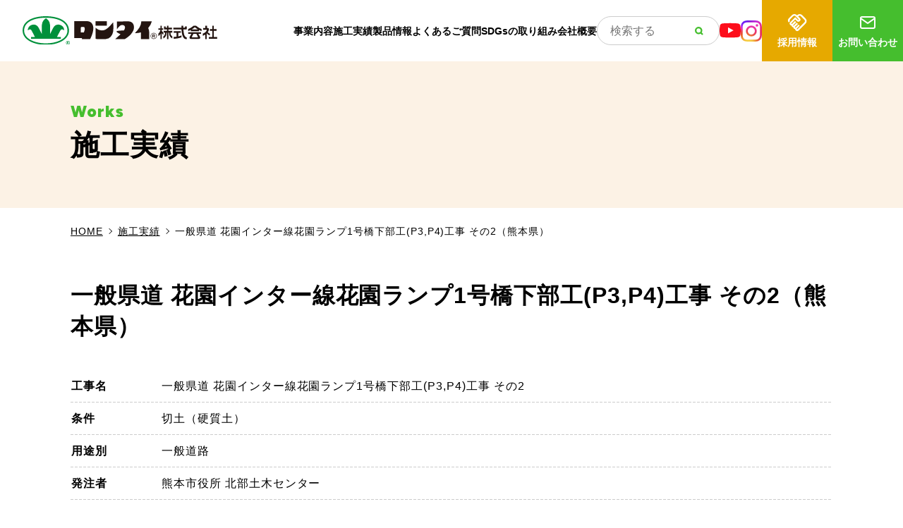

--- FILE ---
content_type: text/html; charset=UTF-8
request_url: https://www.rontai.co.jp/construction_list/%E4%B8%80%E8%88%AC%E7%9C%8C%E9%81%93-%E8%8A%B1%E5%9C%92%E3%82%A4%E3%83%B3%E3%82%BF%E3%83%BC%E7%B7%9A%E8%8A%B1%E5%9C%92%E3%83%A9%E3%83%B3%E3%83%971%E5%8F%B7%E6%A9%8B%E4%B8%8B%E9%83%A8%E5%B7%A5-2/
body_size: 13736
content:
<!DOCTYPE html>
<html lang="ja">

<head>
    <!-- Google Tag Manager -->
    <script>
    (function(w, d, s, l, i) {
        w[l] = w[l] || [];
        w[l].push({
            'gtm.start': new Date().getTime(),
            event: 'gtm.js'
        });
        var f = d.getElementsByTagName(s)[0],
            j = d.createElement(s),
            dl = l != 'dataLayer' ? '&l=' + l : '';
        j.async = true;
        j.src =
            'https://www.googletagmanager.com/gtm.js?id=' + i + dl;
        f.parentNode.insertBefore(j, f);
    })(window, document, 'script', 'dataLayer', 'GTM-5R8G8PJ7');
    </script>
    <!-- End Google Tag Manager -->

    <meta charset="UTF-8">
    <meta name="format-detection" content="telephone=no">
    <meta name="viewport" content="width=device-width, initial-scale=1.0">
    <link rel="icon" href="https://www.rontai.co.jp/wp-content/themes/original_theme/favicon.ico" />
    <link rel="apple-touch-icon" sizes="180x180"
        href="https://www.rontai.co.jp/wp-content/themes/original_theme/apple-touch-icon-180x180.png">
    <link href='https://www.rontai.co.jp/wp-content/themes/original_theme/assets/css/styles.min.css' rel='stylesheet' type='text/css'
        media='all'>
    <meta property="og:image" content="https://www.rontai.co.jp/wp-content/themes/original_theme/assets/images/common/ogp.svg" />
    <!-- googlefont -->
    <link rel="preconnect" href="https://fonts.googleapis.com">
    <link rel="preconnect" href="https://fonts.gstatic.com" crossorigin>
    <link href="https://fonts.googleapis.com/css2?family=Figtree:ital,wght@0,300..900;1,300..900&display=swap"
        rel="stylesheet">
    <meta name='robots' content='index, follow, max-image-preview:large, max-snippet:-1, max-video-preview:-1' />

	<!-- This site is optimized with the Yoast SEO plugin v26.5 - https://yoast.com/wordpress/plugins/seo/ -->
	<title>一般県道 花園インター線花園ランプ1号橋下部工(P3,P4)工事 その2（熊本県） | 法面緑化面積国内No.1のロンタイ株式会社</title>
	<meta name="description" content="施工実績の詳細をご紹介します。" />
	<link rel="canonical" href="https://www.rontai.co.jp/construction_list/一般県道-花園インター線花園ランプ1号橋下部工-2/" />
	<meta property="og:locale" content="ja_JP" />
	<meta property="og:type" content="article" />
	<meta property="og:title" content="一般県道 花園インター線花園ランプ1号橋下部工(P3,P4)工事 その2（熊本県） | 法面緑化面積国内No.1のロンタイ株式会社" />
	<meta property="og:description" content="施工実績の詳細をご紹介します。" />
	<meta property="og:url" content="https://www.rontai.co.jp/construction_list/一般県道-花園インター線花園ランプ1号橋下部工-2/" />
	<meta property="og:site_name" content="法面緑化面積国内No.1のロンタイ株式会社" />
	<meta name="twitter:card" content="summary_large_image" />
	<script type="application/ld+json" class="yoast-schema-graph">{"@context":"https://schema.org","@graph":[{"@type":"WebPage","@id":"https://www.rontai.co.jp/construction_list/%e4%b8%80%e8%88%ac%e7%9c%8c%e9%81%93-%e8%8a%b1%e5%9c%92%e3%82%a4%e3%83%b3%e3%82%bf%e3%83%bc%e7%b7%9a%e8%8a%b1%e5%9c%92%e3%83%a9%e3%83%b3%e3%83%971%e5%8f%b7%e6%a9%8b%e4%b8%8b%e9%83%a8%e5%b7%a5-2/","url":"https://www.rontai.co.jp/construction_list/%e4%b8%80%e8%88%ac%e7%9c%8c%e9%81%93-%e8%8a%b1%e5%9c%92%e3%82%a4%e3%83%b3%e3%82%bf%e3%83%bc%e7%b7%9a%e8%8a%b1%e5%9c%92%e3%83%a9%e3%83%b3%e3%83%971%e5%8f%b7%e6%a9%8b%e4%b8%8b%e9%83%a8%e5%b7%a5-2/","name":"一般県道 花園インター線花園ランプ1号橋下部工(P3,P4)工事 その2（熊本県） | 法面緑化面積国内No.1のロンタイ株式会社","isPartOf":{"@id":"https://www.rontai.co.jp/#website"},"datePublished":"2014-10-15T07:01:39+00:00","description":"施工実績の詳細をご紹介します。","breadcrumb":{"@id":"https://www.rontai.co.jp/construction_list/%e4%b8%80%e8%88%ac%e7%9c%8c%e9%81%93-%e8%8a%b1%e5%9c%92%e3%82%a4%e3%83%b3%e3%82%bf%e3%83%bc%e7%b7%9a%e8%8a%b1%e5%9c%92%e3%83%a9%e3%83%b3%e3%83%971%e5%8f%b7%e6%a9%8b%e4%b8%8b%e9%83%a8%e5%b7%a5-2/#breadcrumb"},"inLanguage":"ja","potentialAction":[{"@type":"ReadAction","target":["https://www.rontai.co.jp/construction_list/%e4%b8%80%e8%88%ac%e7%9c%8c%e9%81%93-%e8%8a%b1%e5%9c%92%e3%82%a4%e3%83%b3%e3%82%bf%e3%83%bc%e7%b7%9a%e8%8a%b1%e5%9c%92%e3%83%a9%e3%83%b3%e3%83%971%e5%8f%b7%e6%a9%8b%e4%b8%8b%e9%83%a8%e5%b7%a5-2/"]}]},{"@type":"BreadcrumbList","@id":"https://www.rontai.co.jp/construction_list/%e4%b8%80%e8%88%ac%e7%9c%8c%e9%81%93-%e8%8a%b1%e5%9c%92%e3%82%a4%e3%83%b3%e3%82%bf%e3%83%bc%e7%b7%9a%e8%8a%b1%e5%9c%92%e3%83%a9%e3%83%b3%e3%83%971%e5%8f%b7%e6%a9%8b%e4%b8%8b%e9%83%a8%e5%b7%a5-2/#breadcrumb","itemListElement":[{"@type":"ListItem","position":1,"name":"HOME","item":"https://www.rontai.co.jp/"},{"@type":"ListItem","position":2,"name":"施工実績投稿","item":"https://www.rontai.co.jp/construction_list/"},{"@type":"ListItem","position":3,"name":"一般県道 花園インター線花園ランプ1号橋下部工(P3,P4)工事 その2（熊本県）"}]},{"@type":"WebSite","@id":"https://www.rontai.co.jp/#website","url":"https://www.rontai.co.jp/","name":"法面緑化面積国内No.1のロンタイ株式会社","description":"ロンタイは植生シート、植生マットを製造し、国内の法面緑化を行っています。緑化面積国内No.1の知識と経験で緑のある未来を創造いたします。","potentialAction":[{"@type":"SearchAction","target":{"@type":"EntryPoint","urlTemplate":"https://www.rontai.co.jp/?s={search_term_string}"},"query-input":{"@type":"PropertyValueSpecification","valueRequired":true,"valueName":"search_term_string"}}],"inLanguage":"ja"}]}</script>
	<!-- / Yoast SEO plugin. -->


<link rel="alternate" type="application/rss+xml" title="法面緑化面積国内No.1のロンタイ株式会社 &raquo; 一般県道 花園インター線花園ランプ1号橋下部工(P3,P4)工事 その2（熊本県） のコメントのフィード" href="https://www.rontai.co.jp/construction_list/%e4%b8%80%e8%88%ac%e7%9c%8c%e9%81%93-%e8%8a%b1%e5%9c%92%e3%82%a4%e3%83%b3%e3%82%bf%e3%83%bc%e7%b7%9a%e8%8a%b1%e5%9c%92%e3%83%a9%e3%83%b3%e3%83%971%e5%8f%b7%e6%a9%8b%e4%b8%8b%e9%83%a8%e5%b7%a5-2/feed/" />
<link rel="alternate" title="oEmbed (JSON)" type="application/json+oembed" href="https://www.rontai.co.jp/wp-json/oembed/1.0/embed?url=https%3A%2F%2Fwww.rontai.co.jp%2Fconstruction_list%2F%25e4%25b8%2580%25e8%2588%25ac%25e7%259c%258c%25e9%2581%2593-%25e8%258a%25b1%25e5%259c%2592%25e3%2582%25a4%25e3%2583%25b3%25e3%2582%25bf%25e3%2583%25bc%25e7%25b7%259a%25e8%258a%25b1%25e5%259c%2592%25e3%2583%25a9%25e3%2583%25b3%25e3%2583%25971%25e5%258f%25b7%25e6%25a9%258b%25e4%25b8%258b%25e9%2583%25a8%25e5%25b7%25a5-2%2F" />
<link rel="alternate" title="oEmbed (XML)" type="text/xml+oembed" href="https://www.rontai.co.jp/wp-json/oembed/1.0/embed?url=https%3A%2F%2Fwww.rontai.co.jp%2Fconstruction_list%2F%25e4%25b8%2580%25e8%2588%25ac%25e7%259c%258c%25e9%2581%2593-%25e8%258a%25b1%25e5%259c%2592%25e3%2582%25a4%25e3%2583%25b3%25e3%2582%25bf%25e3%2583%25bc%25e7%25b7%259a%25e8%258a%25b1%25e5%259c%2592%25e3%2583%25a9%25e3%2583%25b3%25e3%2583%25971%25e5%258f%25b7%25e6%25a9%258b%25e4%25b8%258b%25e9%2583%25a8%25e5%25b7%25a5-2%2F&#038;format=xml" />
<style id='wp-img-auto-sizes-contain-inline-css' type='text/css'>
img:is([sizes=auto i],[sizes^="auto," i]){contain-intrinsic-size:3000px 1500px}
/*# sourceURL=wp-img-auto-sizes-contain-inline-css */
</style>
<style id='wp-emoji-styles-inline-css' type='text/css'>

	img.wp-smiley, img.emoji {
		display: inline !important;
		border: none !important;
		box-shadow: none !important;
		height: 1em !important;
		width: 1em !important;
		margin: 0 0.07em !important;
		vertical-align: -0.1em !important;
		background: none !important;
		padding: 0 !important;
	}
/*# sourceURL=wp-emoji-styles-inline-css */
</style>
<style id='wp-block-library-inline-css' type='text/css'>
:root{--wp-block-synced-color:#7a00df;--wp-block-synced-color--rgb:122,0,223;--wp-bound-block-color:var(--wp-block-synced-color);--wp-editor-canvas-background:#ddd;--wp-admin-theme-color:#007cba;--wp-admin-theme-color--rgb:0,124,186;--wp-admin-theme-color-darker-10:#006ba1;--wp-admin-theme-color-darker-10--rgb:0,107,160.5;--wp-admin-theme-color-darker-20:#005a87;--wp-admin-theme-color-darker-20--rgb:0,90,135;--wp-admin-border-width-focus:2px}@media (min-resolution:192dpi){:root{--wp-admin-border-width-focus:1.5px}}.wp-element-button{cursor:pointer}:root .has-very-light-gray-background-color{background-color:#eee}:root .has-very-dark-gray-background-color{background-color:#313131}:root .has-very-light-gray-color{color:#eee}:root .has-very-dark-gray-color{color:#313131}:root .has-vivid-green-cyan-to-vivid-cyan-blue-gradient-background{background:linear-gradient(135deg,#00d084,#0693e3)}:root .has-purple-crush-gradient-background{background:linear-gradient(135deg,#34e2e4,#4721fb 50%,#ab1dfe)}:root .has-hazy-dawn-gradient-background{background:linear-gradient(135deg,#faaca8,#dad0ec)}:root .has-subdued-olive-gradient-background{background:linear-gradient(135deg,#fafae1,#67a671)}:root .has-atomic-cream-gradient-background{background:linear-gradient(135deg,#fdd79a,#004a59)}:root .has-nightshade-gradient-background{background:linear-gradient(135deg,#330968,#31cdcf)}:root .has-midnight-gradient-background{background:linear-gradient(135deg,#020381,#2874fc)}:root{--wp--preset--font-size--normal:16px;--wp--preset--font-size--huge:42px}.has-regular-font-size{font-size:1em}.has-larger-font-size{font-size:2.625em}.has-normal-font-size{font-size:var(--wp--preset--font-size--normal)}.has-huge-font-size{font-size:var(--wp--preset--font-size--huge)}.has-text-align-center{text-align:center}.has-text-align-left{text-align:left}.has-text-align-right{text-align:right}.has-fit-text{white-space:nowrap!important}#end-resizable-editor-section{display:none}.aligncenter{clear:both}.items-justified-left{justify-content:flex-start}.items-justified-center{justify-content:center}.items-justified-right{justify-content:flex-end}.items-justified-space-between{justify-content:space-between}.screen-reader-text{border:0;clip-path:inset(50%);height:1px;margin:-1px;overflow:hidden;padding:0;position:absolute;width:1px;word-wrap:normal!important}.screen-reader-text:focus{background-color:#ddd;clip-path:none;color:#444;display:block;font-size:1em;height:auto;left:5px;line-height:normal;padding:15px 23px 14px;text-decoration:none;top:5px;width:auto;z-index:100000}html :where(.has-border-color){border-style:solid}html :where([style*=border-top-color]){border-top-style:solid}html :where([style*=border-right-color]){border-right-style:solid}html :where([style*=border-bottom-color]){border-bottom-style:solid}html :where([style*=border-left-color]){border-left-style:solid}html :where([style*=border-width]){border-style:solid}html :where([style*=border-top-width]){border-top-style:solid}html :where([style*=border-right-width]){border-right-style:solid}html :where([style*=border-bottom-width]){border-bottom-style:solid}html :where([style*=border-left-width]){border-left-style:solid}html :where(img[class*=wp-image-]){height:auto;max-width:100%}:where(figure){margin:0 0 1em}html :where(.is-position-sticky){--wp-admin--admin-bar--position-offset:var(--wp-admin--admin-bar--height,0px)}@media screen and (max-width:600px){html :where(.is-position-sticky){--wp-admin--admin-bar--position-offset:0px}}
/*wp_block_styles_on_demand_placeholder:69370f532c4d7*/
/*# sourceURL=wp-block-library-inline-css */
</style>
<style id='classic-theme-styles-inline-css' type='text/css'>
/*! This file is auto-generated */
.wp-block-button__link{color:#fff;background-color:#32373c;border-radius:9999px;box-shadow:none;text-decoration:none;padding:calc(.667em + 2px) calc(1.333em + 2px);font-size:1.125em}.wp-block-file__button{background:#32373c;color:#fff;text-decoration:none}
/*# sourceURL=/wp-includes/css/classic-themes.min.css */
</style>
<link rel='stylesheet' id='contact-form-7-css' href='https://www.rontai.co.jp/wp-content/plugins/contact-form-7/includes/css/styles.css?ver=6.1.4' type='text/css' media='all' />
<link rel='stylesheet' id='cf7msm_styles-css' href='https://www.rontai.co.jp/wp-content/plugins/contact-form-7-multi-step-module-premium/resources/cf7msm.css?ver=4.5' type='text/css' media='all' />
<script type="text/javascript" src="https://www.rontai.co.jp/wp-includes/js/jquery/jquery.min.js?ver=3.7.1" id="jquery-core-js"></script>
<script type="text/javascript" src="https://www.rontai.co.jp/wp-includes/js/jquery/jquery-migrate.min.js?ver=3.4.1" id="jquery-migrate-js"></script>
<link rel="https://api.w.org/" href="https://www.rontai.co.jp/wp-json/" /><link rel="alternate" title="JSON" type="application/json" href="https://www.rontai.co.jp/wp-json/wp/v2/construction_list/7122" /><link rel="EditURI" type="application/rsd+xml" title="RSD" href="https://www.rontai.co.jp/xmlrpc.php?rsd" />
<meta name="generator" content="WordPress 6.9" />
<link rel='shortlink' href='https://www.rontai.co.jp/?p=7122' />
    <!-- slick -->
    <link rel="stylesheet" type="text/css" href="https://www.rontai.co.jp/wp-content/themes/original_theme/js/slick/slick.css"
        media="screen" />
    <link rel="stylesheet" type="text/css" href="https://www.rontai.co.jp/wp-content/themes/original_theme/js//slick/slick-theme.css"
        media="screen" />

</head>

<body class="single_body"
    >
    <!-- Google Tag Manager (noscript) -->
    <noscript><iframe src="https://www.googletagmanager.com/ns.html?id=GTM-5R8G8PJ7" height="0" width="0"
            style="display:none;visibility:hidden"></iframe></noscript>
    <!-- End Google Tag Manager (noscript) -->

    <header class="header">
        <div class="header__wrap flex">
            <div class="header__logo flex">
                                <a href="https://www.rontai.co.jp">
                    <img src="https://www.rontai.co.jp/wp-content/themes/original_theme/assets/images/common/header_logo.svg" alt="ロンタイ株式会社" width="260" height="39">
                    <!-- <img src="https://www.rontai.co.jp/wp-content/themes/original_theme/assets/images/common/header_logo_winter.svg" alt="ロンタイ株式会社" width="260" height="39"> -->
                    <!-- <img src="https://www.rontai.co.jp/wp-content/themes/original_theme/assets/images/common/header_logo_sakura.svg" alt="ロンタイ株式会社" width="260" height="39"> -->
                    <!-- <img src="https://www.rontai.co.jp/wp-content/themes/original_theme/assets/images/common/header_logo_suika.svg" alt="ロンタイ株式会社" width="260" height="39"> -->
                    <!-- <img src="https://www.rontai.co.jp/wp-content/themes/original_theme/assets/images/common/header_logo_aki.svg" alt="ロンタイ株式会社" width="260" height="39"> -->

                </a>
                            </div>

            <nav class="header__menu flex">

                <div class="header__menu__toggle">
	<a class="header__menu__toggle__text" href="https://www.rontai.co.jp/service">事業内容</a>
	<div>
		<a href="https://www.rontai.co.jp/service/vision">ロンタイの目指す法面緑化</a>
		<a href="https://www.rontai.co.jp/service/system">法面緑化を支える製造体制</a>
		<a href="https://www.rontai.co.jp/service/correspondence">法面工事対応</a>
	</div>
</div>

<div class="header__menu__toggle">
	<a class="header__menu__toggle__text" href="https://www.rontai.co.jp/construction">施工実績</a>
	<div>
		<a href="https://www.rontai.co.jp/construction">実績一覧</a>
		<a href="https://www.rontai.co.jp/proposal">法面緑化ご提案事例</a>
	</div>
</div>

<div class="header__menu__toggle">
	<a class="header__menu__toggle__text" href="https://www.rontai.co.jp/product">製品情報</a>
	<div>
		<a href="https://www.rontai.co.jp/product/catalog">製品規格・カタログ一覧</a>
		<a href="https://www.rontai.co.jp/product/flow">製品選定フロー</a>
		<a href="https://www.rontai.co.jp/product/cost">直接工事費一覧</a>
		<a href="https://www.rontai.co.jp/product/animaldamage">獣害対策</a>
		<a href="https://www.rontai.co.jp/product/combination">種子配合について</a>
		<a href="https://www.rontai.co.jp/product/custom-made">特注品の製造</a>
	</div>
</div>

<a href="https://www.rontai.co.jp/faq">よくあるご質問</a>

<div class="header__menu__toggle">
	<a class="header__menu__toggle__text" href="https://www.rontai.co.jp/action/">SDGsの取り組み</a>
	<div>
		<a href="https://www.rontai.co.jp/action/goal/">数値目標と道のり</a>
		<a href="https://www.rontai.co.jp/action/sdgs/">ロンタイのSDGs</a>
	</div>
</div>

<a href="https://www.rontai.co.jp/company">会社概要</a>
                <!-- site search -->
                <form action="https://www.rontai.co.jp" method="get" class="site-search-form">
    <input name="s" type="text" value="" placeholder="検索する"/>
    <button type="submit">
        <div class="btn-searchicon"></div>
    </button>
</form>
                <div class="header__btn--sns flex">
                    <a class="header__btn-youtube" href="https://www.youtube.com/@%E3%83%AD%E3%83%B3%E3%82%BF%E3%82%A4%E6%A0%AA%E5%BC%8F%E4%BC%9A%E7%A4%BE-i3n" target="_blank">
                        <img src="https://www.rontai.co.jp/wp-content/themes/original_theme/assets/images/common/icon_youtube.svg"
                            alt="YouTube" width="30" height="30">
                    </a>
                    <a class="header__btn-instagram" href="https://www.instagram.com/rontai_official/" target="_blank">
                        <img src="https://www.rontai.co.jp/wp-content/themes/original_theme/assets/images/common/icon_instagram.svg"
                            alt="Instagram" width="30" height="30">
                    </a>
                </div>

                <div class="header__btn--square flex">
                    <a class="header__btn-recruit" href="https://www.rontai.co.jp/recruit">
                        <img src="https://www.rontai.co.jp/wp-content/themes/original_theme/assets/images/common/icon_inquiry.svg"
                            alt="採用情報" width="260" height="39">
                        採用情報
                    </a>
                    <a class="header__btn-inquiry" href="https://www.rontai.co.jp/inquiry">
                        <img src="https://www.rontai.co.jp/wp-content/themes/original_theme/assets/images/common/icon_mail2.svg"
                            alt="お問い合わせ" width="260" height="39">
                        お問い合わせ
                    </a>
                </div>
            </nav>



            <div class="ham">
                <div class="ham__toggle">
                    <span class="bor"></span>
                    <span class="bor"></span>
                    <span class="text fig menu">MENU</span>
                    <span class="text fig close">CLOSE</span>
                </div>
                <!-- hamburger -->
                <div class="menu__main">
                    <div class="ham__wrap">
                        <div class="menu__body__list">

                            <!-- site search -->
                            <form action="https://www.rontai.co.jp" method="get" class="site-search-form">
    <input name="s" type="text" value="" placeholder="検索する"/>
    <button type="submit">
        <div class="btn-searchicon"></div>
    </button>
</form>
                            <a class="mt28" href="https://www.rontai.co.jp">TOP</a>

                            <div class="header__menu__toggle">
	<p class="header__menu__toggle__text">事業内容</p>
	<div>
		<a href="https://www.rontai.co.jp/service">事業内容 トップ</a>
		<a href="https://www.rontai.co.jp/service/vision">ロンタイの目指す法面緑化</a>
		<a href="https://www.rontai.co.jp/service/system">法面緑化を支える製造体制</a>
		<a href="https://www.rontai.co.jp/service/correspondence">法面工事対応</a>
	</div>
</div>

<div class="header__menu__toggle">
	<p class="header__menu__toggle__text">施工実績</p>
	<div>
		<a href="https://www.rontai.co.jp/construction">実績一覧</a>
		<a href="https://www.rontai.co.jp/proposal">法面緑化ご提案事例</a>
	</div>
</div>

<div class="header__menu__toggle">
	<p class="header__menu__toggle__text">製品情報</p>
	<div>
		<a href="https://www.rontai.co.jp/product">製品情報 トップ</a>
		<a href="https://www.rontai.co.jp/product/catalog">製品規格・カタログ一覧</a>
		<a href="https://www.rontai.co.jp/product/flow">製品選定フロー</a>
		<a href="https://www.rontai.co.jp/product/cost">直接工事費一覧</a>
		<a href="https://www.rontai.co.jp/product/animaldamage">獣害対策</a>
		<a href="https://www.rontai.co.jp/product/combination">種子配合について</a>
		<a href="https://www.rontai.co.jp/product/custom-made">特注品の製造</a>
	</div>
</div>

<a href="https://www.rontai.co.jp/faq">よくあるご質問</a>

<div class="header__menu__toggle">
	<p class="header__menu__toggle__text">SDGs</p>
	<div>
		<a href="https://www.rontai.co.jp/action/">SDGsの取り組み</a>
		<a href="https://www.rontai.co.jp/action/sdgs">ロンタイのSDGs</a>
		<a href="https://www.rontai.co.jp/action/goal/">数値目標と道のり</a>
	</div>
</div>

<a href="https://www.rontai.co.jp/company">会社概要</a>
                            <a href="https://www.rontai.co.jp/news">お知らせ</a>
                            <div class="header__menu__toggle">
                                <p class="header__menu__toggle__text">採用情報</p>
                                <div>
                                    <a href="https://www.rontai.co.jp/recruit">採用情報 トップ</a>
                                    <a href="https://www.rontai.co.jp/recruit#interview">社員インタビュー</a>
                                    <a href="https://www.rontai.co.jp/recruit/requirements/">募集要項</a>
                                </div>
                            </div>
                            <a href="https://www.rontai.co.jp/privacy">プライバシーポリシー</a>
                            <a class="btn" href="https://www.rontai.co.jp/inquiry">お問い合わせ</a>

                            <div class="btn__sns flex">
                                <a class="header__btn-youtube" href="https://www.youtube.com/@%E3%83%AD%E3%83%B3%E3%82%BF%E3%82%A4%E6%A0%AA%E5%BC%8F%E4%BC%9A%E7%A4%BE-i3n" target="_blank">
                                    <img src="https://www.rontai.co.jp/wp-content/themes/original_theme/assets/images/common/icon_youtube.svg"
                                        alt="YouTube" width="30" height="30">
                                </a>
                                <a class="header__btn-instagram" href="https://www.instagram.com/rontai_official/" target="_blank">
                                    <img src="https://www.rontai.co.jp/wp-content/themes/original_theme/assets/images/common/icon_instagram.svg"
                                        alt="Instagram" width="30" height="30">
                                </a>
                            </div>
                        </div>
                    </div>
                </div>
            </div>
        </div>
    </header>

<main class="construction_list">

    <section class="sv">
        <div class="inner">
            <p class="h1" title="Works">施工実績</p>
        </div>
    </section>
    
    <div class="breadcrumb" typeof="BreadcrumbList">
        <div class="inner">
            <p id="breadcrumbs">
                <span>
                    <span>
                        <a href="https://www.rontai.co.jp">HOME</a>
                    </span>
                    <span class="arrow"></span>
                    <span>
                        <a href="https://www.rontai.co.jp/construction/">施工実績</a>
                    </span>
                    <span class="arrow"></span>
                    <span class="breadcrumb_last" aria-current="page">一般県道 花園インター線花園ランプ1号橋下部工(P3,P4)工事 その2（熊本県）</span>
                </span>
            </p>
        </div>
    </div>


    <div class="single single-construction">
        <div class="inner">
            
                        
            <h1 class="tt">一般県道 花園インター線花園ランプ1号橋下部工(P3,P4)工事 その2（熊本県）</h1>

            <table class="construction_area" summary="一般県道 花園インター線花園ランプ1号橋下部工(P3,P4)工事 その2（熊本県）">
                <tr>
                    <th>工事名</th>
                    <td>一般県道 花園インター線花園ランプ1号橋下部工(P3,P4)工事 その2</td>
                </tr>
                <tr>
                    <th>条件</th>
                    <td>
                                                切土（硬質土）                                            </td>
                </tr>
                <tr>
                    <th>用途別</th>
                    <td>
                                                一般道路                                            </td>
                </tr>
                <tr>
                    <th>発注者</th>
                    <td>熊本市役所 北部土木センター</td>
                </tr>
                <tr>
                    <th>施工都道府県</th>
                    <td>熊本県熊本市北区花園地内</td>
                </tr>
                <tr>
                    <th>施工年月 </th>
                    <td>平成26年4月下旬</td>
                </tr>
                <tr>
                    <th>製品名</th>
                    <td>
                                                                <a href="https://www.rontai.co.jp/product_list/%e3%83%ad%e3%83%b3%e3%82%b1%e3%83%83%e3%83%88%ef%bd%84%ef%bd%98%ef%bc%88%e3%83%87%e3%83%a9%e3%83%83%e3%82%af%e3%82%b9%ef%bc%89%e3%80%804%e5%9e%8b/" title="ロンケット DX(デラックス) 4型">ロンケット DX(デラックス) 4型</a>
                                            </td>

                </tr>
                <tr>
                    <th>種子配合</th>
                    <td>
                                                                                                        在来種＋外来種配合                                                                                                </td>
                </tr>
                <tr>
                    <th>施工数量</th>
                    <td>210㎡</td>
                </tr>
                <tr>
                    <th>備考</th>
                    <td>
                        土壌硬度：32～36ｍｍ<br />
土壌ｐH：6.6			<br />
法面勾配：8分<br />
<br />
当初設計は植生マット工(肥料袋付)でしたが、一部に軟岩が発生した為、役所同行で法面調査を実施しました。<br />
条件は植生基材吹付工t=5㎝以上でしたが、「吹付機が現場に入らないこと」「工程の管理のしやすさ」から当製品を提案し、採用していただきました。                    </td>
                </tr>
            </table>

            <section class="single-construction__product">
                                    <h2>使用製品</h2>
                    <ul class="">
                                                            <li>
                                        <div class="img">
                                                                                            <a href="https://www.rontai.co.jp/product_list/%e3%83%ad%e3%83%b3%e3%82%b1%e3%83%83%e3%83%88%ef%bd%84%ef%bd%98%ef%bc%88%e3%83%87%e3%83%a9%e3%83%83%e3%82%af%e3%82%b9%ef%bc%89%e3%80%804%e5%9e%8b/"><img class="eyecatch" src="https://www.rontai.co.jp/wp-content/uploads/2023/03/7a6db9fbfaa1fe5a08166b63aa041cc3.jpg" width="328" height="232" alt=""></a>
                                                                                        </div>
                                        <div class="txt">
                                            <p class="fw700">[使用製品]</p>
                                            <p class="tt fw700">
                                                ロンケット DX(デラックス) 4型                                            </p>
                                            <p class="commonname fw700">
                                                                                                    軟岩I・硬質土壌用植生マット                                                                                            </p>
                                            <div class="product_cat flex underline">
                                                <a href="https://www.rontai.co.jp/?s=&#038;post_type=product_list&#038;product_cat%5B%5D=hard">硬質土・岩盤の緑化</a><a href="https://www.rontai.co.jp/?s=&#038;post_type=product_list&#038;product_cat%5B%5D=standard">標準品</a>                                            </div>
                                            <a class="btn-arrow" href="https://www.rontai.co.jp/product_list/%e3%83%ad%e3%83%b3%e3%82%b1%e3%83%83%e3%83%88%ef%bd%84%ef%bd%98%ef%bc%88%e3%83%87%e3%83%a9%e3%83%83%e3%82%af%e3%82%b9%ef%bc%89%e3%80%804%e5%9e%8b/">製品情報はこちら<span></span></a>
                                        </div>
                                    </li>
                                            </ul>
                            </section>
            
            <section class="single-construction__flow">
                <h2>実績写真</h2>
                <div class="">
                    <div class="const_box"><p class="month">施工前</p><img width="1280" height="960" src="https://www.rontai.co.jp/wp-content/uploads/2014/10/DX-34型-施工前-HP-1.jpg" class="attachment- size-" alt="" decoding="async" fetchpriority="high" srcset="https://www.rontai.co.jp/wp-content/uploads/2014/10/DX-34型-施工前-HP-1.jpg 1280w, https://www.rontai.co.jp/wp-content/uploads/2014/10/DX-34型-施工前-HP-1-300x225.jpg 300w, https://www.rontai.co.jp/wp-content/uploads/2014/10/DX-34型-施工前-HP-1-1024x768.jpg 1024w, https://www.rontai.co.jp/wp-content/uploads/2014/10/DX-34型-施工前-HP-1-768x576.jpg 768w" sizes="(max-width: 1280px) 100vw, 1280px" /></div>                    <div class="const_box"><p class="month">施工前　接写</p><img width="640" height="480" src="https://www.rontai.co.jp/wp-content/uploads/2014/10/DX-34型-土質接写-HP-1.jpg" class="attachment- size-" alt="" decoding="async" srcset="https://www.rontai.co.jp/wp-content/uploads/2014/10/DX-34型-土質接写-HP-1.jpg 640w, https://www.rontai.co.jp/wp-content/uploads/2014/10/DX-34型-土質接写-HP-1-300x225.jpg 300w" sizes="(max-width: 640px) 100vw, 640px" /></div>                    <div class="const_box"><p class="month">施工後2～3ヶ月</p><img width="640" height="480" src="https://www.rontai.co.jp/wp-content/uploads/2014/10/DX-34型-施工後2～3ヶ月-HP-1.jpg" class="attachment- size-" alt="" decoding="async" srcset="https://www.rontai.co.jp/wp-content/uploads/2014/10/DX-34型-施工後2～3ヶ月-HP-1.jpg 640w, https://www.rontai.co.jp/wp-content/uploads/2014/10/DX-34型-施工後2～3ヶ月-HP-1-300x225.jpg 300w" sizes="(max-width: 640px) 100vw, 640px" /></div>                    <div class="const_box"><p class="month">施工後5～6ヶ月</p><img width="1280" height="960" src="https://www.rontai.co.jp/wp-content/uploads/2014/10/DX-34型-施工後5～6ヶ月-HP-1.jpg" class="attachment- size-" alt="" decoding="async" srcset="https://www.rontai.co.jp/wp-content/uploads/2014/10/DX-34型-施工後5～6ヶ月-HP-1.jpg 1280w, https://www.rontai.co.jp/wp-content/uploads/2014/10/DX-34型-施工後5～6ヶ月-HP-1-300x225.jpg 300w, https://www.rontai.co.jp/wp-content/uploads/2014/10/DX-34型-施工後5～6ヶ月-HP-1-1024x768.jpg 1024w, https://www.rontai.co.jp/wp-content/uploads/2014/10/DX-34型-施工後5～6ヶ月-HP-1-768x576.jpg 768w" sizes="(max-width: 1280px) 100vw, 1280px" /></div>                </div>
            </section>

            <!-- <section class="single-construction__conditions">
                <h2>同条件の施工実績</h2>
                <ul class="search-result__list flex">
                                                <li>
                                 
                                <img class="eyecatch" src="https://www.rontai.co.jp/wp-content/uploads/2024/10/シロクマットt-30-68-施工後3ヶ月半.jpeg" width="328" height="232" alt="">                                <p class="tt">
                                    令和3年度県営農業水路等長寿命化・防災減災事業 美野原2期地区 鷲尾沢隧道改修工事（群馬県）                                </p>
                                <div class="prefecture underline">
                                    <span>[施工都道府県]</span>
                                    <p>群馬県 吾妻郡</p>
                                </div>
                                <div class="product-name underline">
                                    <span>[製品名]</span>
                                    <ul><li>シロクマット t-30</li></ul>                                </div>
                                <a class="link" href="https://www.rontai.co.jp/construction_list/%e4%bb%a4%e5%92%8c3%e5%b9%b4%e5%ba%a6%e7%9c%8c%e5%96%b6%e8%be%b2%e6%a5%ad%e6%b0%b4%e8%b7%af%e7%ad%89%e9%95%b7%e5%af%bf%e5%91%bd%e5%8c%96%e3%83%bb%e9%98%b2%e7%81%bd%e6%b8%9b%e7%81%bd%e4%ba%8b-2/">詳しく見る</a>
                            </li>
                                                        <li>
                                 
                                <img class="eyecatch" src="https://www.rontai.co.jp/wp-content/uploads/2024/10/Rキーパー-15-施工後7ヶ月.jpeg" width="328" height="232" alt="">                                <p class="tt">
                                    仁連地区新産業用地　工事用道路（茨城県）                                </p>
                                <div class="prefecture underline">
                                    <span>[施工都道府県]</span>
                                    <p>茨城県 古河市</p>
                                </div>
                                <div class="product-name underline">
                                    <span>[製品名]</span>
                                    <ul><li>ロンケットキーパー</li></ul>                                </div>
                                <a class="link" href="https://www.rontai.co.jp/construction_list/%e4%bb%81%e9%80%a3%e5%9c%b0%e5%8c%ba%e6%96%b0%e7%94%a3%e6%a5%ad%e7%94%a8%e5%9c%b0%e3%80%80%e5%b7%a5%e4%ba%8b%e7%94%a8%e9%81%93%e8%b7%af%ef%bc%88%e8%8c%a8%e5%9f%8e%e7%9c%8c%ef%bc%89/">詳しく見る</a>
                            </li>
                                                        <li>
                                 
                                <img class="eyecatch" src="https://www.rontai.co.jp/wp-content/uploads/2024/01/f5923abda3fadec5df3008a938d68b88.jpg" width="328" height="232" alt="">                                <p class="tt">
                                    鋳銭司第2団地整備工事（山口県）                                </p>
                                <div class="prefecture underline">
                                    <span>[施工都道府県]</span>
                                    <p>山口県 山口市</p>
                                </div>
                                <div class="product-name underline">
                                    <span>[製品名]</span>
                                    <ul><li>シロクマット t-30</li><li>シロクマット t-50</li></ul>                                </div>
                                <a class="link" href="https://www.rontai.co.jp/construction_list/%e9%8b%b3%e9%8a%ad%e5%8f%b8%e7%ac%ac2%e5%9b%a3%e5%9c%b0%e6%95%b4%e5%82%99%e5%b7%a5%e4%ba%8b%ef%bc%88%e5%b1%b1%e5%8f%a3%e7%9c%8c%ef%bc%89/">詳しく見る</a>
                            </li>
                                            </ul>

                <a class="btn-arrow" href="https://www.rontai.co.jp/construction">一覧へ戻る<span></span></a>            </section> -->

            <section class="single-proposal__proposal_cat">
                <h2>同条件の施工実績</h2>
                <ul class="search-result__list flex">
                                            <li>
                            <p class="new">NEW</p> 
                                                                <a href="https://www.rontai.co.jp/construction_list/04%e5%9b%bd%e8%a3%9c%e5%9c%b0%e9%81%93%e7%ac%ac%ef%bc%98%ef%bc%8d%ef%bc%93%e5%8f%b7%e9%81%93%e8%b7%af%e6%94%b9%e8%89%af%e5%b7%a5%e4%ba%8b-%e5%9c%9f%e6%b5%a6%e7%ab%9c%e3%82%b1%e5%b4%8e%e7%b7%9a/"><img class="eyecatch" src="https://www.rontai.co.jp/wp-content/uploads/2025/11/キルケットS型-種あり-30-施工後4ヶ月接写.jpg" width="328" height="232" alt=""></a>
                                                                <p class="tt">
                                04国補地道第８－３号道路改良工事 土浦竜ケ崎線（茨城県）                            </p>
                            <div class="prefecture underline">
                                <span>[施工都道府県]</span>
                                <p>茨城県 竜ケ崎市</p>
                            </div>
                            <div class="product-name underline">
                                <span>[製品名]</span>
                                <ul><li>キルケットS型（種子あり）</li></ul>                            </div>
                            <a  href="https://www.rontai.co.jp/construction_list/04%e5%9b%bd%e8%a3%9c%e5%9c%b0%e9%81%93%e7%ac%ac%ef%bc%98%ef%bc%8d%ef%bc%93%e5%8f%b7%e9%81%93%e8%b7%af%e6%94%b9%e8%89%af%e5%b7%a5%e4%ba%8b-%e5%9c%9f%e6%b5%a6%e7%ab%9c%e3%82%b1%e5%b4%8e%e7%b7%9a/" class="link">詳しく見る</a>
                        </li>
                                            <li>
                            <p class="new">NEW</p> 
                                                                <a href="https://www.rontai.co.jp/construction_list/%e4%b8%ad%e5%ad%a6%e6%a0%a1%e6%80%a5%e5%82%be%e6%96%9c%e5%9c%b0%e5%b4%a9%e8%90%bd%e9%98%b2%e6%ad%a2%e5%af%be%e7%ad%96%e5%b7%a5%e4%ba%8b%ef%bc%88%e5%9f%bc%e7%8e%89%e7%9c%8c%ef%bc%89/"><img class="eyecatch" src="https://www.rontai.co.jp/wp-content/uploads/2025/10/WRAI-40-196-施工後2ヶ月.jpg" width="328" height="232" alt=""></a>
                                                                <p class="tt">
                                中学校急傾斜地崩落防止対策工事（埼玉県）                            </p>
                            <div class="prefecture underline">
                                <span>[施工都道府県]</span>
                                <p>埼玉県 川越市</p>
                            </div>
                            <div class="product-name underline">
                                <span>[製品名]</span>
                                <ul><li>ダブルロンケットアナコンダ I-40</li></ul>                            </div>
                            <a  href="https://www.rontai.co.jp/construction_list/%e4%b8%ad%e5%ad%a6%e6%a0%a1%e6%80%a5%e5%82%be%e6%96%9c%e5%9c%b0%e5%b4%a9%e8%90%bd%e9%98%b2%e6%ad%a2%e5%af%be%e7%ad%96%e5%b7%a5%e4%ba%8b%ef%bc%88%e5%9f%bc%e7%8e%89%e7%9c%8c%ef%bc%89/" class="link">詳しく見る</a>
                        </li>
                                            <li>
                             
                                                                <a href="https://www.rontai.co.jp/construction_list/%e4%bb%a4%e5%92%8c6%e5%b9%b4%e5%ba%a6%e5%85%ab%e7%94%b0%e5%8e%9f%e3%83%80%e3%83%a0%e7%b6%ad%e6%8c%81%e5%b7%a5%e4%ba%8b%ef%bc%88%e5%ba%83%e5%b3%b6%e7%9c%8c%ef%bc%89/"><img class="eyecatch" src="https://www.rontai.co.jp/wp-content/uploads/2025/10/シロクマットt-70-3-施工後6ヶ月.jpg" width="328" height="232" alt=""></a>
                                                                <p class="tt">
                                令和6年度八田原ダム維持工事（広島県）                            </p>
                            <div class="prefecture underline">
                                <span>[施工都道府県]</span>
                                <p>広島県 世羅郡 世羅町</p>
                            </div>
                            <div class="product-name underline">
                                <span>[製品名]</span>
                                <ul><li>シロクマット t-70</li></ul>                            </div>
                            <a  href="https://www.rontai.co.jp/construction_list/%e4%bb%a4%e5%92%8c6%e5%b9%b4%e5%ba%a6%e5%85%ab%e7%94%b0%e5%8e%9f%e3%83%80%e3%83%a0%e7%b6%ad%e6%8c%81%e5%b7%a5%e4%ba%8b%ef%bc%88%e5%ba%83%e5%b3%b6%e7%9c%8c%ef%bc%89/" class="link">詳しく見る</a>
                        </li>
                                    </ul>
                                
                <a class="btn-arrow" href="https://www.rontai.co.jp/construction">一覧へ戻る<span></span></a>            </section>


        </div>
    </div>

    <div class="section__contact">
        <div class="inner flex">
            <div class="section__contact__info">
                <p class="eg-tt">Contact</p>
                <img class="section__contact-tt"
                    src="https://www.rontai.co.jp/wp-content/themes/original_theme/assets/images/common/contact_tt.svg" width="416"
                    height="195" alt="日本全国緑化中！法面緑化ならロンタイへ">
                <p class="section__contact-txt">ロンタイでは地域ごとに支店・営業所がございます。<br>
                    法面緑化のご相談は管轄の支店・営業所へ、「ホームページを見た」という旨をお電話でお伝えいただければスムーズに対応させていただきます。（営業時間：平日8:30~17:30）<br>
                    営業時間外の場合は、お問い合わせフォームをご利用ください。<br class="s-none">
                    尚、即日のご連絡対応ができかねる場合がございます。翌営業日のご対応になることをご了承ください。</p>
            </div>
            <div class="section__contact__link">
                <a class="section__contact__link-tel" href="https://www.rontai.co.jp/inquiry#tel">
                    <span>各支店の連絡先はこちら</span>
                </a>
                <a class="section__contact__link-mail" href="https://www.rontai.co.jp/inquiry#form">
                    <span>お問い合わせフォームはこちら</span>
                </a>
            </div>
        </div>
    </div>

</main>

<footer>
    <div class="inner">

        <div class="footer__img flex">
            <img class="footer__logo" src="https://www.rontai.co.jp/wp-content/themes/original_theme/assets/images/common/footer_logo.svg" alt="ロンタイ株式会社" width="320" height="48">
            <!-- <img class="footer__logo" src="https://www.rontai.co.jp/wp-content/themes/original_theme/assets/images/common/footer_logo_winter.svg" alt="ロンタイ株式会社" width="320" height="48"> -->
            <!-- <img class="footer__logo" src="https://www.rontai.co.jp/wp-content/themes/original_theme/assets/images/common/footer_logo_sakura.svg" alt="ロンタイ株式会社" width="320" height="48"> -->
            <!-- <img class="footer__logo" src="https://www.rontai.co.jp/wp-content/themes/original_theme/assets/images/common/footer_logo_suika .svg" alt="ロンタイ株式会社" width="320" height="48"> -->
            <!-- <img class="footer__logo" src="https://www.rontai.co.jp/wp-content/themes/original_theme/assets/images/common/footer_logo_aki.svg" alt="ロンタイ株式会社" width="320" height="48"> -->

            <img class="footer__iso" src="https://www.rontai.co.jp/wp-content/themes/original_theme/assets/images/common/footer_iso.webp" alt="ISO9001" width="192" height="44">
        </div>

        <div class="footer__menu flex s-none">

            <div class="footer__menu__block">
                <a class="footer__menu-link footer__menu-link-parent"
                    href="https://www.rontai.co.jp/service">事業内容</a>
                <a class="footer__menu-link"
                    href="https://www.rontai.co.jp/service/vision">ロンタイの目指す法面緑化</a>
                <a class="footer__menu-link"
                    href="https://www.rontai.co.jp/service/system">法面緑化を支える製造体制</a>
                <a class="footer__menu-link"
                    href="https://www.rontai.co.jp/service/correspondence">法面工事対応</a>
                <a class="footer__menu-link footer__menu-link-parent"
                    href="https://www.rontai.co.jp/construction">施工実績</a>
                <a class="footer__menu-link" href="https://www.rontai.co.jp/construction">実績一覧</a>
                <a class="footer__menu-link" href="https://www.rontai.co.jp/proposal">法面緑化ご提案事例</a>
                <a class="footer__menu-link footer__menu-link-parent"
                    href="https://www.rontai.co.jp/faq">よくあるご質問</a>

                <a class="footer__menu-link _img" href="https://kai-z.net/companies/rontai/">
                    <img src="https://www.rontai.co.jp/wp-content/themes/original_theme/assets/images/common/footer_sienpure.webp"
                        alt="シエンプレバナー" width="314" height="195">
                </a>
            </div>

            <div class="footer__menu__block flex">
                <div>
                    <a class="footer__menu-link footer__menu-link-parent"
                        href="https://www.rontai.co.jp/product">製品情報</a>
                    <a class="footer__menu-link"
                        href="https://www.rontai.co.jp/?s=&post_type=product_list&product_cat%5B%5D=wara">ワラ付き製品</a>
                    <a class="footer__menu-link"
                        href="https://www.rontai.co.jp/?s=&post_type=product_list&product_cat%5B%5D=market">市場単価製品</a>
                    <a class="footer__menu-link"
                        href="https://www.rontai.co.jp/?s=&post_type=product_list&product_cat%5B%5D=environment">環境対応</a>
                    <a class="footer__menu-link"
                        href="https://www.rontai.co.jp/?s=&post_type=product_list&product_cat%5B%5D=invation">自然侵入促進型</a>
                    <a class="footer__menu-link"
                        href="https://www.rontai.co.jp/?s=&post_type=product_list&product_cat%5B%5D=hard">硬質・岩盤の緑化</a>
                    <a class="footer__menu-link"
                        href="https://www.rontai.co.jp/?s=&post_type=product_list&product_cat%5B%5D=wire">金網付き製品</a>
                    <a class="footer__menu-link"
                        href="https://www.rontai.co.jp/?s=&post_type=product_list&product_cat%5B%5D=netis">NETIS</a>
                    <a class="footer__menu-link"
                        href="https://www.rontai.co.jp/?s=&post_type=product_list&product_cat%5B%5D=corrosion">侵食防止型</a>
                    <a class="footer__menu-link"
                        href="https://www.rontai.co.jp/?s=&post_type=product_list&product_cat%5B%5D=native">在来種育成型</a>
                    <a class="footer__menu-link"
                        href="https://www.rontai.co.jp/?s=&post_type=product_list&product_cat%5B%5D=standard">標準品</a>
                    <a class="footer__menu-link"
                        href="https://www.rontai.co.jp/?s=&post_type=product_list&product_cat%5B%5D=economy">経済的製品</a>
                    <a class="footer__menu-link"
                        href="https://www.rontai.co.jp/?s=&post_type=product_list&product_cat%5B%5D=bags">土のう・植生袋・その他</a>
                </div>
                <div>
                    <a class="footer__menu-link"
                        href="https://www.rontai.co.jp/product/catalog">製品規格・カタログ一覧</a>
                    <a class="footer__menu-link" href="https://www.rontai.co.jp/product/flow">製品選定フロー</a>
                    <ul>
                        <li>
                            <a class="footer__menu-link"
                                href="https://www.rontai.co.jp/product/flow/leaf">・草本類播種工の選定フロー</a>
                        </li>
                        <li>
                            <a class="footer__menu-link"
                                href="https://www.rontai.co.jp/product/flow/tree">・木本類播種工の選定フロー</a>
                        </li>
                        <li>
                            <a class="footer__menu-link"
                                href="https://www.rontai.co.jp/product/flow/nature">・自然侵入促進工の選定フロー</a>
                        </li>
                    </ul>
                    <a class="footer__menu-link" href="https://www.rontai.co.jp/product/cost">直接工事費一覧</a>
                    <a class="footer__menu-link"
                        href="https://www.rontai.co.jp/product/animaldamage">獣害対策</a>
                    <a class="footer__menu-link"
                        href="https://www.rontai.co.jp/product/combination">種子配合について</a>
                    <a class="footer__menu-link"
                        href="https://www.rontai.co.jp/product/custom-made">特注品の製造</a>
                </div>
            </div>

            <div class="footer__menu__block">
                <a class="footer__menu-link footer__menu-link-parent" href="https://www.rontai.co.jp/action">SDGsの取り組み</a>
                <a class="footer__menu-link" href="https://www.rontai.co.jp/action/goal/">数値目標と道のり</a>
                <a class="footer__menu-link" href="https://www.rontai.co.jp/action/sdgs/">ロンタイのSDGs</a>
                <a class="footer__menu-link footer__menu-link-parent" href="https://www.rontai.co.jp/news">お知らせ</a>
                <a class="footer__menu-link footer__menu-link-parent" href="https://www.rontai.co.jp/company">会社概要</a>
                <a class="footer__menu-link footer__menu-link-parent" href="https://www.rontai.co.jp/recruit">採用情報</a>
                <a class="footer__menu-link" href="https://www.rontai.co.jp/recruit#interview">社員インタビュー</a>
                <a class="footer__menu-link" href="https://www.rontai.co.jp/recruit/requirements">募集要項</a>
                <a class="footer__menu-link footer__menu-link-parent" href="https://www.rontai.co.jp/privacy">プライバシーポリシー</a>
                <a class="footer__menu-link footer__menu-link-parent" href="https://www.rontai.co.jp/social-media">ソーシャルメディアポリシー</a>
                <a class="footer__menu-link footer__menu-link-parent" href="https://www.rontai.co.jp/inquiry">お問い合わせ</a>
            </div>

        </div>

        <div class="footer__copy">
            <p class="fig fw400">This site is protected by reCAPTCHA and the <a
                    href="https://policies.google.com/privacy">Google Privacy Policy</a> and <a
                    href="https://policies.google.com/terms">Terms of Service</a> apply.</p>
            <p class="fig fw400">© RONTAI CO.,LTD. All Rights Reserved.</p>
        </div>

    </div>

    <a href="#" class="page-top"></a>

        <div class="sticky-link">
        <a href="https://www.rontai.co.jp/recruit" class="sticky-link-recruit">採用情報</a>
        <a href="https://www.rontai.co.jp/inquiry" class="sticky-link-inquiry">お問い合わせ</a>
    </div>
    
    
</footer>

  <script src="https://code.jquery.com/jquery-3.6.0.min.js"
      integrity="sha256-/xUj+3OJU5yExlq6GSYGSHk7tPXikynS7ogEvDej/m4=" crossorigin="anonymous"></script>


  
  

  
  
  
  
  
    <script src='https://www.rontai.co.jp/wp-content/themes/original_theme/js/main.js'></script>
  <script src='https://www.rontai.co.jp/wp-content/themes/original_theme/js/flow.js'></script>

  <!-- ページが完全にロードされた後に実行されるスクリプト -->
  <script>
$(window).on('load', function() {
    var hash = window.location.hash;
    if (hash) { // ハッシュが存在する場合のみ実行
        var position = $(hash).offset().top;

        function scroll(position) {
            $('html, body').animate({
                scrollTop: position
            }, 100);
        }
        scroll(position);
    }
});
  </script>

  <script type="speculationrules">
{"prefetch":[{"source":"document","where":{"and":[{"href_matches":"/*"},{"not":{"href_matches":["/wp-*.php","/wp-admin/*","/wp-content/uploads/*","/wp-content/*","/wp-content/plugins/*","/wp-content/themes/original_theme/*","/*\\?(.+)"]}},{"not":{"selector_matches":"a[rel~=\"nofollow\"]"}},{"not":{"selector_matches":".no-prefetch, .no-prefetch a"}}]},"eagerness":"conservative"}]}
</script>
<script type="text/javascript" src="https://www.rontai.co.jp/wp-includes/js/dist/hooks.min.js?ver=dd5603f07f9220ed27f1" id="wp-hooks-js"></script>
<script type="text/javascript" src="https://www.rontai.co.jp/wp-includes/js/dist/i18n.min.js?ver=c26c3dc7bed366793375" id="wp-i18n-js"></script>
<script type="text/javascript" id="wp-i18n-js-after">
/* <![CDATA[ */
wp.i18n.setLocaleData( { 'text direction\u0004ltr': [ 'ltr' ] } );
//# sourceURL=wp-i18n-js-after
/* ]]> */
</script>
<script type="text/javascript" src="https://www.rontai.co.jp/wp-content/plugins/contact-form-7/includes/swv/js/index.js?ver=6.1.4" id="swv-js"></script>
<script type="text/javascript" id="contact-form-7-js-translations">
/* <![CDATA[ */
( function( domain, translations ) {
	var localeData = translations.locale_data[ domain ] || translations.locale_data.messages;
	localeData[""].domain = domain;
	wp.i18n.setLocaleData( localeData, domain );
} )( "contact-form-7", {"translation-revision-date":"2025-11-30 08:12:23+0000","generator":"GlotPress\/4.0.3","domain":"messages","locale_data":{"messages":{"":{"domain":"messages","plural-forms":"nplurals=1; plural=0;","lang":"ja_JP"},"This contact form is placed in the wrong place.":["\u3053\u306e\u30b3\u30f3\u30bf\u30af\u30c8\u30d5\u30a9\u30fc\u30e0\u306f\u9593\u9055\u3063\u305f\u4f4d\u7f6e\u306b\u7f6e\u304b\u308c\u3066\u3044\u307e\u3059\u3002"],"Error:":["\u30a8\u30e9\u30fc:"]}},"comment":{"reference":"includes\/js\/index.js"}} );
//# sourceURL=contact-form-7-js-translations
/* ]]> */
</script>
<script type="text/javascript" id="contact-form-7-js-before">
/* <![CDATA[ */
var wpcf7 = {
    "api": {
        "root": "https:\/\/www.rontai.co.jp\/wp-json\/",
        "namespace": "contact-form-7\/v1"
    }
};
//# sourceURL=contact-form-7-js-before
/* ]]> */
</script>
<script type="text/javascript" src="https://www.rontai.co.jp/wp-content/plugins/contact-form-7/includes/js/index.js?ver=6.1.4" id="contact-form-7-js"></script>
<script type="text/javascript" id="cf7msm-js-extra">
/* <![CDATA[ */
var cf7msm_posted_data = [];
//# sourceURL=cf7msm-js-extra
/* ]]> */
</script>
<script type="text/javascript" src="https://www.rontai.co.jp/wp-content/plugins/contact-form-7-multi-step-module-premium/resources/cf7msm.min.js?ver=4.5" id="cf7msm-js"></script>
<script type="text/javascript" src="https://www.google.com/recaptcha/api.js?render=6Le3MuwpAAAAANVXT-ChwzynblAzTfuqaZ3kogkM&amp;ver=3.0" id="google-recaptcha-js"></script>
<script type="text/javascript" src="https://www.rontai.co.jp/wp-includes/js/dist/vendor/wp-polyfill.min.js?ver=3.15.0" id="wp-polyfill-js"></script>
<script type="text/javascript" id="wpcf7-recaptcha-js-before">
/* <![CDATA[ */
var wpcf7_recaptcha = {
    "sitekey": "6Le3MuwpAAAAANVXT-ChwzynblAzTfuqaZ3kogkM",
    "actions": {
        "homepage": "homepage",
        "contactform": "contactform"
    }
};
//# sourceURL=wpcf7-recaptcha-js-before
/* ]]> */
</script>
<script type="text/javascript" src="https://www.rontai.co.jp/wp-content/plugins/contact-form-7/modules/recaptcha/index.js?ver=6.1.4" id="wpcf7-recaptcha-js"></script>
<script id="wp-emoji-settings" type="application/json">
{"baseUrl":"https://s.w.org/images/core/emoji/17.0.2/72x72/","ext":".png","svgUrl":"https://s.w.org/images/core/emoji/17.0.2/svg/","svgExt":".svg","source":{"concatemoji":"https://www.rontai.co.jp/wp-includes/js/wp-emoji-release.min.js?ver=6.9"}}
</script>
<script type="module">
/* <![CDATA[ */
/*! This file is auto-generated */
const a=JSON.parse(document.getElementById("wp-emoji-settings").textContent),o=(window._wpemojiSettings=a,"wpEmojiSettingsSupports"),s=["flag","emoji"];function i(e){try{var t={supportTests:e,timestamp:(new Date).valueOf()};sessionStorage.setItem(o,JSON.stringify(t))}catch(e){}}function c(e,t,n){e.clearRect(0,0,e.canvas.width,e.canvas.height),e.fillText(t,0,0);t=new Uint32Array(e.getImageData(0,0,e.canvas.width,e.canvas.height).data);e.clearRect(0,0,e.canvas.width,e.canvas.height),e.fillText(n,0,0);const a=new Uint32Array(e.getImageData(0,0,e.canvas.width,e.canvas.height).data);return t.every((e,t)=>e===a[t])}function p(e,t){e.clearRect(0,0,e.canvas.width,e.canvas.height),e.fillText(t,0,0);var n=e.getImageData(16,16,1,1);for(let e=0;e<n.data.length;e++)if(0!==n.data[e])return!1;return!0}function u(e,t,n,a){switch(t){case"flag":return n(e,"\ud83c\udff3\ufe0f\u200d\u26a7\ufe0f","\ud83c\udff3\ufe0f\u200b\u26a7\ufe0f")?!1:!n(e,"\ud83c\udde8\ud83c\uddf6","\ud83c\udde8\u200b\ud83c\uddf6")&&!n(e,"\ud83c\udff4\udb40\udc67\udb40\udc62\udb40\udc65\udb40\udc6e\udb40\udc67\udb40\udc7f","\ud83c\udff4\u200b\udb40\udc67\u200b\udb40\udc62\u200b\udb40\udc65\u200b\udb40\udc6e\u200b\udb40\udc67\u200b\udb40\udc7f");case"emoji":return!a(e,"\ud83e\u1fac8")}return!1}function f(e,t,n,a){let r;const o=(r="undefined"!=typeof WorkerGlobalScope&&self instanceof WorkerGlobalScope?new OffscreenCanvas(300,150):document.createElement("canvas")).getContext("2d",{willReadFrequently:!0}),s=(o.textBaseline="top",o.font="600 32px Arial",{});return e.forEach(e=>{s[e]=t(o,e,n,a)}),s}function r(e){var t=document.createElement("script");t.src=e,t.defer=!0,document.head.appendChild(t)}a.supports={everything:!0,everythingExceptFlag:!0},new Promise(t=>{let n=function(){try{var e=JSON.parse(sessionStorage.getItem(o));if("object"==typeof e&&"number"==typeof e.timestamp&&(new Date).valueOf()<e.timestamp+604800&&"object"==typeof e.supportTests)return e.supportTests}catch(e){}return null}();if(!n){if("undefined"!=typeof Worker&&"undefined"!=typeof OffscreenCanvas&&"undefined"!=typeof URL&&URL.createObjectURL&&"undefined"!=typeof Blob)try{var e="postMessage("+f.toString()+"("+[JSON.stringify(s),u.toString(),c.toString(),p.toString()].join(",")+"));",a=new Blob([e],{type:"text/javascript"});const r=new Worker(URL.createObjectURL(a),{name:"wpTestEmojiSupports"});return void(r.onmessage=e=>{i(n=e.data),r.terminate(),t(n)})}catch(e){}i(n=f(s,u,c,p))}t(n)}).then(e=>{for(const n in e)a.supports[n]=e[n],a.supports.everything=a.supports.everything&&a.supports[n],"flag"!==n&&(a.supports.everythingExceptFlag=a.supports.everythingExceptFlag&&a.supports[n]);var t;a.supports.everythingExceptFlag=a.supports.everythingExceptFlag&&!a.supports.flag,a.supports.everything||((t=a.source||{}).concatemoji?r(t.concatemoji):t.wpemoji&&t.twemoji&&(r(t.twemoji),r(t.wpemoji)))});
//# sourceURL=https://www.rontai.co.jp/wp-includes/js/wp-emoji-loader.min.js
/* ]]> */
</script>

  </body>

  </html>

--- FILE ---
content_type: text/html; charset=utf-8
request_url: https://www.google.com/recaptcha/api2/anchor?ar=1&k=6Le3MuwpAAAAANVXT-ChwzynblAzTfuqaZ3kogkM&co=aHR0cHM6Ly93d3cucm9udGFpLmNvLmpwOjQ0Mw..&hl=en&v=jdMmXeCQEkPbnFDy9T04NbgJ&size=invisible&anchor-ms=20000&execute-ms=15000&cb=61vcrfx1cwmn
body_size: 46683
content:
<!DOCTYPE HTML><html dir="ltr" lang="en"><head><meta http-equiv="Content-Type" content="text/html; charset=UTF-8">
<meta http-equiv="X-UA-Compatible" content="IE=edge">
<title>reCAPTCHA</title>
<style type="text/css">
/* cyrillic-ext */
@font-face {
  font-family: 'Roboto';
  font-style: normal;
  font-weight: 400;
  font-stretch: 100%;
  src: url(//fonts.gstatic.com/s/roboto/v48/KFO7CnqEu92Fr1ME7kSn66aGLdTylUAMa3GUBHMdazTgWw.woff2) format('woff2');
  unicode-range: U+0460-052F, U+1C80-1C8A, U+20B4, U+2DE0-2DFF, U+A640-A69F, U+FE2E-FE2F;
}
/* cyrillic */
@font-face {
  font-family: 'Roboto';
  font-style: normal;
  font-weight: 400;
  font-stretch: 100%;
  src: url(//fonts.gstatic.com/s/roboto/v48/KFO7CnqEu92Fr1ME7kSn66aGLdTylUAMa3iUBHMdazTgWw.woff2) format('woff2');
  unicode-range: U+0301, U+0400-045F, U+0490-0491, U+04B0-04B1, U+2116;
}
/* greek-ext */
@font-face {
  font-family: 'Roboto';
  font-style: normal;
  font-weight: 400;
  font-stretch: 100%;
  src: url(//fonts.gstatic.com/s/roboto/v48/KFO7CnqEu92Fr1ME7kSn66aGLdTylUAMa3CUBHMdazTgWw.woff2) format('woff2');
  unicode-range: U+1F00-1FFF;
}
/* greek */
@font-face {
  font-family: 'Roboto';
  font-style: normal;
  font-weight: 400;
  font-stretch: 100%;
  src: url(//fonts.gstatic.com/s/roboto/v48/KFO7CnqEu92Fr1ME7kSn66aGLdTylUAMa3-UBHMdazTgWw.woff2) format('woff2');
  unicode-range: U+0370-0377, U+037A-037F, U+0384-038A, U+038C, U+038E-03A1, U+03A3-03FF;
}
/* math */
@font-face {
  font-family: 'Roboto';
  font-style: normal;
  font-weight: 400;
  font-stretch: 100%;
  src: url(//fonts.gstatic.com/s/roboto/v48/KFO7CnqEu92Fr1ME7kSn66aGLdTylUAMawCUBHMdazTgWw.woff2) format('woff2');
  unicode-range: U+0302-0303, U+0305, U+0307-0308, U+0310, U+0312, U+0315, U+031A, U+0326-0327, U+032C, U+032F-0330, U+0332-0333, U+0338, U+033A, U+0346, U+034D, U+0391-03A1, U+03A3-03A9, U+03B1-03C9, U+03D1, U+03D5-03D6, U+03F0-03F1, U+03F4-03F5, U+2016-2017, U+2034-2038, U+203C, U+2040, U+2043, U+2047, U+2050, U+2057, U+205F, U+2070-2071, U+2074-208E, U+2090-209C, U+20D0-20DC, U+20E1, U+20E5-20EF, U+2100-2112, U+2114-2115, U+2117-2121, U+2123-214F, U+2190, U+2192, U+2194-21AE, U+21B0-21E5, U+21F1-21F2, U+21F4-2211, U+2213-2214, U+2216-22FF, U+2308-230B, U+2310, U+2319, U+231C-2321, U+2336-237A, U+237C, U+2395, U+239B-23B7, U+23D0, U+23DC-23E1, U+2474-2475, U+25AF, U+25B3, U+25B7, U+25BD, U+25C1, U+25CA, U+25CC, U+25FB, U+266D-266F, U+27C0-27FF, U+2900-2AFF, U+2B0E-2B11, U+2B30-2B4C, U+2BFE, U+3030, U+FF5B, U+FF5D, U+1D400-1D7FF, U+1EE00-1EEFF;
}
/* symbols */
@font-face {
  font-family: 'Roboto';
  font-style: normal;
  font-weight: 400;
  font-stretch: 100%;
  src: url(//fonts.gstatic.com/s/roboto/v48/KFO7CnqEu92Fr1ME7kSn66aGLdTylUAMaxKUBHMdazTgWw.woff2) format('woff2');
  unicode-range: U+0001-000C, U+000E-001F, U+007F-009F, U+20DD-20E0, U+20E2-20E4, U+2150-218F, U+2190, U+2192, U+2194-2199, U+21AF, U+21E6-21F0, U+21F3, U+2218-2219, U+2299, U+22C4-22C6, U+2300-243F, U+2440-244A, U+2460-24FF, U+25A0-27BF, U+2800-28FF, U+2921-2922, U+2981, U+29BF, U+29EB, U+2B00-2BFF, U+4DC0-4DFF, U+FFF9-FFFB, U+10140-1018E, U+10190-1019C, U+101A0, U+101D0-101FD, U+102E0-102FB, U+10E60-10E7E, U+1D2C0-1D2D3, U+1D2E0-1D37F, U+1F000-1F0FF, U+1F100-1F1AD, U+1F1E6-1F1FF, U+1F30D-1F30F, U+1F315, U+1F31C, U+1F31E, U+1F320-1F32C, U+1F336, U+1F378, U+1F37D, U+1F382, U+1F393-1F39F, U+1F3A7-1F3A8, U+1F3AC-1F3AF, U+1F3C2, U+1F3C4-1F3C6, U+1F3CA-1F3CE, U+1F3D4-1F3E0, U+1F3ED, U+1F3F1-1F3F3, U+1F3F5-1F3F7, U+1F408, U+1F415, U+1F41F, U+1F426, U+1F43F, U+1F441-1F442, U+1F444, U+1F446-1F449, U+1F44C-1F44E, U+1F453, U+1F46A, U+1F47D, U+1F4A3, U+1F4B0, U+1F4B3, U+1F4B9, U+1F4BB, U+1F4BF, U+1F4C8-1F4CB, U+1F4D6, U+1F4DA, U+1F4DF, U+1F4E3-1F4E6, U+1F4EA-1F4ED, U+1F4F7, U+1F4F9-1F4FB, U+1F4FD-1F4FE, U+1F503, U+1F507-1F50B, U+1F50D, U+1F512-1F513, U+1F53E-1F54A, U+1F54F-1F5FA, U+1F610, U+1F650-1F67F, U+1F687, U+1F68D, U+1F691, U+1F694, U+1F698, U+1F6AD, U+1F6B2, U+1F6B9-1F6BA, U+1F6BC, U+1F6C6-1F6CF, U+1F6D3-1F6D7, U+1F6E0-1F6EA, U+1F6F0-1F6F3, U+1F6F7-1F6FC, U+1F700-1F7FF, U+1F800-1F80B, U+1F810-1F847, U+1F850-1F859, U+1F860-1F887, U+1F890-1F8AD, U+1F8B0-1F8BB, U+1F8C0-1F8C1, U+1F900-1F90B, U+1F93B, U+1F946, U+1F984, U+1F996, U+1F9E9, U+1FA00-1FA6F, U+1FA70-1FA7C, U+1FA80-1FA89, U+1FA8F-1FAC6, U+1FACE-1FADC, U+1FADF-1FAE9, U+1FAF0-1FAF8, U+1FB00-1FBFF;
}
/* vietnamese */
@font-face {
  font-family: 'Roboto';
  font-style: normal;
  font-weight: 400;
  font-stretch: 100%;
  src: url(//fonts.gstatic.com/s/roboto/v48/KFO7CnqEu92Fr1ME7kSn66aGLdTylUAMa3OUBHMdazTgWw.woff2) format('woff2');
  unicode-range: U+0102-0103, U+0110-0111, U+0128-0129, U+0168-0169, U+01A0-01A1, U+01AF-01B0, U+0300-0301, U+0303-0304, U+0308-0309, U+0323, U+0329, U+1EA0-1EF9, U+20AB;
}
/* latin-ext */
@font-face {
  font-family: 'Roboto';
  font-style: normal;
  font-weight: 400;
  font-stretch: 100%;
  src: url(//fonts.gstatic.com/s/roboto/v48/KFO7CnqEu92Fr1ME7kSn66aGLdTylUAMa3KUBHMdazTgWw.woff2) format('woff2');
  unicode-range: U+0100-02BA, U+02BD-02C5, U+02C7-02CC, U+02CE-02D7, U+02DD-02FF, U+0304, U+0308, U+0329, U+1D00-1DBF, U+1E00-1E9F, U+1EF2-1EFF, U+2020, U+20A0-20AB, U+20AD-20C0, U+2113, U+2C60-2C7F, U+A720-A7FF;
}
/* latin */
@font-face {
  font-family: 'Roboto';
  font-style: normal;
  font-weight: 400;
  font-stretch: 100%;
  src: url(//fonts.gstatic.com/s/roboto/v48/KFO7CnqEu92Fr1ME7kSn66aGLdTylUAMa3yUBHMdazQ.woff2) format('woff2');
  unicode-range: U+0000-00FF, U+0131, U+0152-0153, U+02BB-02BC, U+02C6, U+02DA, U+02DC, U+0304, U+0308, U+0329, U+2000-206F, U+20AC, U+2122, U+2191, U+2193, U+2212, U+2215, U+FEFF, U+FFFD;
}
/* cyrillic-ext */
@font-face {
  font-family: 'Roboto';
  font-style: normal;
  font-weight: 500;
  font-stretch: 100%;
  src: url(//fonts.gstatic.com/s/roboto/v48/KFO7CnqEu92Fr1ME7kSn66aGLdTylUAMa3GUBHMdazTgWw.woff2) format('woff2');
  unicode-range: U+0460-052F, U+1C80-1C8A, U+20B4, U+2DE0-2DFF, U+A640-A69F, U+FE2E-FE2F;
}
/* cyrillic */
@font-face {
  font-family: 'Roboto';
  font-style: normal;
  font-weight: 500;
  font-stretch: 100%;
  src: url(//fonts.gstatic.com/s/roboto/v48/KFO7CnqEu92Fr1ME7kSn66aGLdTylUAMa3iUBHMdazTgWw.woff2) format('woff2');
  unicode-range: U+0301, U+0400-045F, U+0490-0491, U+04B0-04B1, U+2116;
}
/* greek-ext */
@font-face {
  font-family: 'Roboto';
  font-style: normal;
  font-weight: 500;
  font-stretch: 100%;
  src: url(//fonts.gstatic.com/s/roboto/v48/KFO7CnqEu92Fr1ME7kSn66aGLdTylUAMa3CUBHMdazTgWw.woff2) format('woff2');
  unicode-range: U+1F00-1FFF;
}
/* greek */
@font-face {
  font-family: 'Roboto';
  font-style: normal;
  font-weight: 500;
  font-stretch: 100%;
  src: url(//fonts.gstatic.com/s/roboto/v48/KFO7CnqEu92Fr1ME7kSn66aGLdTylUAMa3-UBHMdazTgWw.woff2) format('woff2');
  unicode-range: U+0370-0377, U+037A-037F, U+0384-038A, U+038C, U+038E-03A1, U+03A3-03FF;
}
/* math */
@font-face {
  font-family: 'Roboto';
  font-style: normal;
  font-weight: 500;
  font-stretch: 100%;
  src: url(//fonts.gstatic.com/s/roboto/v48/KFO7CnqEu92Fr1ME7kSn66aGLdTylUAMawCUBHMdazTgWw.woff2) format('woff2');
  unicode-range: U+0302-0303, U+0305, U+0307-0308, U+0310, U+0312, U+0315, U+031A, U+0326-0327, U+032C, U+032F-0330, U+0332-0333, U+0338, U+033A, U+0346, U+034D, U+0391-03A1, U+03A3-03A9, U+03B1-03C9, U+03D1, U+03D5-03D6, U+03F0-03F1, U+03F4-03F5, U+2016-2017, U+2034-2038, U+203C, U+2040, U+2043, U+2047, U+2050, U+2057, U+205F, U+2070-2071, U+2074-208E, U+2090-209C, U+20D0-20DC, U+20E1, U+20E5-20EF, U+2100-2112, U+2114-2115, U+2117-2121, U+2123-214F, U+2190, U+2192, U+2194-21AE, U+21B0-21E5, U+21F1-21F2, U+21F4-2211, U+2213-2214, U+2216-22FF, U+2308-230B, U+2310, U+2319, U+231C-2321, U+2336-237A, U+237C, U+2395, U+239B-23B7, U+23D0, U+23DC-23E1, U+2474-2475, U+25AF, U+25B3, U+25B7, U+25BD, U+25C1, U+25CA, U+25CC, U+25FB, U+266D-266F, U+27C0-27FF, U+2900-2AFF, U+2B0E-2B11, U+2B30-2B4C, U+2BFE, U+3030, U+FF5B, U+FF5D, U+1D400-1D7FF, U+1EE00-1EEFF;
}
/* symbols */
@font-face {
  font-family: 'Roboto';
  font-style: normal;
  font-weight: 500;
  font-stretch: 100%;
  src: url(//fonts.gstatic.com/s/roboto/v48/KFO7CnqEu92Fr1ME7kSn66aGLdTylUAMaxKUBHMdazTgWw.woff2) format('woff2');
  unicode-range: U+0001-000C, U+000E-001F, U+007F-009F, U+20DD-20E0, U+20E2-20E4, U+2150-218F, U+2190, U+2192, U+2194-2199, U+21AF, U+21E6-21F0, U+21F3, U+2218-2219, U+2299, U+22C4-22C6, U+2300-243F, U+2440-244A, U+2460-24FF, U+25A0-27BF, U+2800-28FF, U+2921-2922, U+2981, U+29BF, U+29EB, U+2B00-2BFF, U+4DC0-4DFF, U+FFF9-FFFB, U+10140-1018E, U+10190-1019C, U+101A0, U+101D0-101FD, U+102E0-102FB, U+10E60-10E7E, U+1D2C0-1D2D3, U+1D2E0-1D37F, U+1F000-1F0FF, U+1F100-1F1AD, U+1F1E6-1F1FF, U+1F30D-1F30F, U+1F315, U+1F31C, U+1F31E, U+1F320-1F32C, U+1F336, U+1F378, U+1F37D, U+1F382, U+1F393-1F39F, U+1F3A7-1F3A8, U+1F3AC-1F3AF, U+1F3C2, U+1F3C4-1F3C6, U+1F3CA-1F3CE, U+1F3D4-1F3E0, U+1F3ED, U+1F3F1-1F3F3, U+1F3F5-1F3F7, U+1F408, U+1F415, U+1F41F, U+1F426, U+1F43F, U+1F441-1F442, U+1F444, U+1F446-1F449, U+1F44C-1F44E, U+1F453, U+1F46A, U+1F47D, U+1F4A3, U+1F4B0, U+1F4B3, U+1F4B9, U+1F4BB, U+1F4BF, U+1F4C8-1F4CB, U+1F4D6, U+1F4DA, U+1F4DF, U+1F4E3-1F4E6, U+1F4EA-1F4ED, U+1F4F7, U+1F4F9-1F4FB, U+1F4FD-1F4FE, U+1F503, U+1F507-1F50B, U+1F50D, U+1F512-1F513, U+1F53E-1F54A, U+1F54F-1F5FA, U+1F610, U+1F650-1F67F, U+1F687, U+1F68D, U+1F691, U+1F694, U+1F698, U+1F6AD, U+1F6B2, U+1F6B9-1F6BA, U+1F6BC, U+1F6C6-1F6CF, U+1F6D3-1F6D7, U+1F6E0-1F6EA, U+1F6F0-1F6F3, U+1F6F7-1F6FC, U+1F700-1F7FF, U+1F800-1F80B, U+1F810-1F847, U+1F850-1F859, U+1F860-1F887, U+1F890-1F8AD, U+1F8B0-1F8BB, U+1F8C0-1F8C1, U+1F900-1F90B, U+1F93B, U+1F946, U+1F984, U+1F996, U+1F9E9, U+1FA00-1FA6F, U+1FA70-1FA7C, U+1FA80-1FA89, U+1FA8F-1FAC6, U+1FACE-1FADC, U+1FADF-1FAE9, U+1FAF0-1FAF8, U+1FB00-1FBFF;
}
/* vietnamese */
@font-face {
  font-family: 'Roboto';
  font-style: normal;
  font-weight: 500;
  font-stretch: 100%;
  src: url(//fonts.gstatic.com/s/roboto/v48/KFO7CnqEu92Fr1ME7kSn66aGLdTylUAMa3OUBHMdazTgWw.woff2) format('woff2');
  unicode-range: U+0102-0103, U+0110-0111, U+0128-0129, U+0168-0169, U+01A0-01A1, U+01AF-01B0, U+0300-0301, U+0303-0304, U+0308-0309, U+0323, U+0329, U+1EA0-1EF9, U+20AB;
}
/* latin-ext */
@font-face {
  font-family: 'Roboto';
  font-style: normal;
  font-weight: 500;
  font-stretch: 100%;
  src: url(//fonts.gstatic.com/s/roboto/v48/KFO7CnqEu92Fr1ME7kSn66aGLdTylUAMa3KUBHMdazTgWw.woff2) format('woff2');
  unicode-range: U+0100-02BA, U+02BD-02C5, U+02C7-02CC, U+02CE-02D7, U+02DD-02FF, U+0304, U+0308, U+0329, U+1D00-1DBF, U+1E00-1E9F, U+1EF2-1EFF, U+2020, U+20A0-20AB, U+20AD-20C0, U+2113, U+2C60-2C7F, U+A720-A7FF;
}
/* latin */
@font-face {
  font-family: 'Roboto';
  font-style: normal;
  font-weight: 500;
  font-stretch: 100%;
  src: url(//fonts.gstatic.com/s/roboto/v48/KFO7CnqEu92Fr1ME7kSn66aGLdTylUAMa3yUBHMdazQ.woff2) format('woff2');
  unicode-range: U+0000-00FF, U+0131, U+0152-0153, U+02BB-02BC, U+02C6, U+02DA, U+02DC, U+0304, U+0308, U+0329, U+2000-206F, U+20AC, U+2122, U+2191, U+2193, U+2212, U+2215, U+FEFF, U+FFFD;
}
/* cyrillic-ext */
@font-face {
  font-family: 'Roboto';
  font-style: normal;
  font-weight: 900;
  font-stretch: 100%;
  src: url(//fonts.gstatic.com/s/roboto/v48/KFO7CnqEu92Fr1ME7kSn66aGLdTylUAMa3GUBHMdazTgWw.woff2) format('woff2');
  unicode-range: U+0460-052F, U+1C80-1C8A, U+20B4, U+2DE0-2DFF, U+A640-A69F, U+FE2E-FE2F;
}
/* cyrillic */
@font-face {
  font-family: 'Roboto';
  font-style: normal;
  font-weight: 900;
  font-stretch: 100%;
  src: url(//fonts.gstatic.com/s/roboto/v48/KFO7CnqEu92Fr1ME7kSn66aGLdTylUAMa3iUBHMdazTgWw.woff2) format('woff2');
  unicode-range: U+0301, U+0400-045F, U+0490-0491, U+04B0-04B1, U+2116;
}
/* greek-ext */
@font-face {
  font-family: 'Roboto';
  font-style: normal;
  font-weight: 900;
  font-stretch: 100%;
  src: url(//fonts.gstatic.com/s/roboto/v48/KFO7CnqEu92Fr1ME7kSn66aGLdTylUAMa3CUBHMdazTgWw.woff2) format('woff2');
  unicode-range: U+1F00-1FFF;
}
/* greek */
@font-face {
  font-family: 'Roboto';
  font-style: normal;
  font-weight: 900;
  font-stretch: 100%;
  src: url(//fonts.gstatic.com/s/roboto/v48/KFO7CnqEu92Fr1ME7kSn66aGLdTylUAMa3-UBHMdazTgWw.woff2) format('woff2');
  unicode-range: U+0370-0377, U+037A-037F, U+0384-038A, U+038C, U+038E-03A1, U+03A3-03FF;
}
/* math */
@font-face {
  font-family: 'Roboto';
  font-style: normal;
  font-weight: 900;
  font-stretch: 100%;
  src: url(//fonts.gstatic.com/s/roboto/v48/KFO7CnqEu92Fr1ME7kSn66aGLdTylUAMawCUBHMdazTgWw.woff2) format('woff2');
  unicode-range: U+0302-0303, U+0305, U+0307-0308, U+0310, U+0312, U+0315, U+031A, U+0326-0327, U+032C, U+032F-0330, U+0332-0333, U+0338, U+033A, U+0346, U+034D, U+0391-03A1, U+03A3-03A9, U+03B1-03C9, U+03D1, U+03D5-03D6, U+03F0-03F1, U+03F4-03F5, U+2016-2017, U+2034-2038, U+203C, U+2040, U+2043, U+2047, U+2050, U+2057, U+205F, U+2070-2071, U+2074-208E, U+2090-209C, U+20D0-20DC, U+20E1, U+20E5-20EF, U+2100-2112, U+2114-2115, U+2117-2121, U+2123-214F, U+2190, U+2192, U+2194-21AE, U+21B0-21E5, U+21F1-21F2, U+21F4-2211, U+2213-2214, U+2216-22FF, U+2308-230B, U+2310, U+2319, U+231C-2321, U+2336-237A, U+237C, U+2395, U+239B-23B7, U+23D0, U+23DC-23E1, U+2474-2475, U+25AF, U+25B3, U+25B7, U+25BD, U+25C1, U+25CA, U+25CC, U+25FB, U+266D-266F, U+27C0-27FF, U+2900-2AFF, U+2B0E-2B11, U+2B30-2B4C, U+2BFE, U+3030, U+FF5B, U+FF5D, U+1D400-1D7FF, U+1EE00-1EEFF;
}
/* symbols */
@font-face {
  font-family: 'Roboto';
  font-style: normal;
  font-weight: 900;
  font-stretch: 100%;
  src: url(//fonts.gstatic.com/s/roboto/v48/KFO7CnqEu92Fr1ME7kSn66aGLdTylUAMaxKUBHMdazTgWw.woff2) format('woff2');
  unicode-range: U+0001-000C, U+000E-001F, U+007F-009F, U+20DD-20E0, U+20E2-20E4, U+2150-218F, U+2190, U+2192, U+2194-2199, U+21AF, U+21E6-21F0, U+21F3, U+2218-2219, U+2299, U+22C4-22C6, U+2300-243F, U+2440-244A, U+2460-24FF, U+25A0-27BF, U+2800-28FF, U+2921-2922, U+2981, U+29BF, U+29EB, U+2B00-2BFF, U+4DC0-4DFF, U+FFF9-FFFB, U+10140-1018E, U+10190-1019C, U+101A0, U+101D0-101FD, U+102E0-102FB, U+10E60-10E7E, U+1D2C0-1D2D3, U+1D2E0-1D37F, U+1F000-1F0FF, U+1F100-1F1AD, U+1F1E6-1F1FF, U+1F30D-1F30F, U+1F315, U+1F31C, U+1F31E, U+1F320-1F32C, U+1F336, U+1F378, U+1F37D, U+1F382, U+1F393-1F39F, U+1F3A7-1F3A8, U+1F3AC-1F3AF, U+1F3C2, U+1F3C4-1F3C6, U+1F3CA-1F3CE, U+1F3D4-1F3E0, U+1F3ED, U+1F3F1-1F3F3, U+1F3F5-1F3F7, U+1F408, U+1F415, U+1F41F, U+1F426, U+1F43F, U+1F441-1F442, U+1F444, U+1F446-1F449, U+1F44C-1F44E, U+1F453, U+1F46A, U+1F47D, U+1F4A3, U+1F4B0, U+1F4B3, U+1F4B9, U+1F4BB, U+1F4BF, U+1F4C8-1F4CB, U+1F4D6, U+1F4DA, U+1F4DF, U+1F4E3-1F4E6, U+1F4EA-1F4ED, U+1F4F7, U+1F4F9-1F4FB, U+1F4FD-1F4FE, U+1F503, U+1F507-1F50B, U+1F50D, U+1F512-1F513, U+1F53E-1F54A, U+1F54F-1F5FA, U+1F610, U+1F650-1F67F, U+1F687, U+1F68D, U+1F691, U+1F694, U+1F698, U+1F6AD, U+1F6B2, U+1F6B9-1F6BA, U+1F6BC, U+1F6C6-1F6CF, U+1F6D3-1F6D7, U+1F6E0-1F6EA, U+1F6F0-1F6F3, U+1F6F7-1F6FC, U+1F700-1F7FF, U+1F800-1F80B, U+1F810-1F847, U+1F850-1F859, U+1F860-1F887, U+1F890-1F8AD, U+1F8B0-1F8BB, U+1F8C0-1F8C1, U+1F900-1F90B, U+1F93B, U+1F946, U+1F984, U+1F996, U+1F9E9, U+1FA00-1FA6F, U+1FA70-1FA7C, U+1FA80-1FA89, U+1FA8F-1FAC6, U+1FACE-1FADC, U+1FADF-1FAE9, U+1FAF0-1FAF8, U+1FB00-1FBFF;
}
/* vietnamese */
@font-face {
  font-family: 'Roboto';
  font-style: normal;
  font-weight: 900;
  font-stretch: 100%;
  src: url(//fonts.gstatic.com/s/roboto/v48/KFO7CnqEu92Fr1ME7kSn66aGLdTylUAMa3OUBHMdazTgWw.woff2) format('woff2');
  unicode-range: U+0102-0103, U+0110-0111, U+0128-0129, U+0168-0169, U+01A0-01A1, U+01AF-01B0, U+0300-0301, U+0303-0304, U+0308-0309, U+0323, U+0329, U+1EA0-1EF9, U+20AB;
}
/* latin-ext */
@font-face {
  font-family: 'Roboto';
  font-style: normal;
  font-weight: 900;
  font-stretch: 100%;
  src: url(//fonts.gstatic.com/s/roboto/v48/KFO7CnqEu92Fr1ME7kSn66aGLdTylUAMa3KUBHMdazTgWw.woff2) format('woff2');
  unicode-range: U+0100-02BA, U+02BD-02C5, U+02C7-02CC, U+02CE-02D7, U+02DD-02FF, U+0304, U+0308, U+0329, U+1D00-1DBF, U+1E00-1E9F, U+1EF2-1EFF, U+2020, U+20A0-20AB, U+20AD-20C0, U+2113, U+2C60-2C7F, U+A720-A7FF;
}
/* latin */
@font-face {
  font-family: 'Roboto';
  font-style: normal;
  font-weight: 900;
  font-stretch: 100%;
  src: url(//fonts.gstatic.com/s/roboto/v48/KFO7CnqEu92Fr1ME7kSn66aGLdTylUAMa3yUBHMdazQ.woff2) format('woff2');
  unicode-range: U+0000-00FF, U+0131, U+0152-0153, U+02BB-02BC, U+02C6, U+02DA, U+02DC, U+0304, U+0308, U+0329, U+2000-206F, U+20AC, U+2122, U+2191, U+2193, U+2212, U+2215, U+FEFF, U+FFFD;
}

</style>
<link rel="stylesheet" type="text/css" href="https://www.gstatic.com/recaptcha/releases/jdMmXeCQEkPbnFDy9T04NbgJ/styles__ltr.css">
<script nonce="6M6_kGkm5D2z3C6yTV3FVA" type="text/javascript">window['__recaptcha_api'] = 'https://www.google.com/recaptcha/api2/';</script>
<script type="text/javascript" src="https://www.gstatic.com/recaptcha/releases/jdMmXeCQEkPbnFDy9T04NbgJ/recaptcha__en.js" nonce="6M6_kGkm5D2z3C6yTV3FVA">
      
    </script></head>
<body><div id="rc-anchor-alert" class="rc-anchor-alert"></div>
<input type="hidden" id="recaptcha-token" value="[base64]">
<script type="text/javascript" nonce="6M6_kGkm5D2z3C6yTV3FVA">
      recaptcha.anchor.Main.init("[\x22ainput\x22,[\x22bgdata\x22,\x22\x22,\[base64]/[base64]/e2RvbmU6ZmFsc2UsdmFsdWU6ZVtIKytdfTp7ZG9uZTp0cnVlfX19LGkxPWZ1bmN0aW9uKGUsSCl7SC5ILmxlbmd0aD4xMDQ/[base64]/[base64]/[base64]/[base64]/[base64]/[base64]/[base64]/[base64]/[base64]/RXAoZS5QLGUpOlFVKHRydWUsOCxlKX0sRT1mdW5jdGlvbihlLEgsRixoLEssUCl7aWYoSC5oLmxlbmd0aCl7SC5CSD0oSC5vJiYiOlRRUjpUUVI6IigpLEYpLEgubz10cnVlO3RyeXtLPUguSigpLEguWj1LLEguTz0wLEgudT0wLEgudj1LLFA9T3AoRixIKSxlPWU/[base64]/[base64]/[base64]/[base64]\x22,\[base64]\\u003d\\u003d\x22,\x22woYVPzk/w7VAYMKkw6JcwpHCosK+GVvCn8K0WisWw50iw61wWTPCvMOvIEPDuT4GCDwSaBIYwoB8WjTDvDnDqcKhMjh3BMK+FsKSwrVyWhbDgFLCkGI/w6IVUHLDucOvwoTDrj3Dv8OKccOZw609GhlVKh3Dpy1CwrfDnMOUGzfDncKfLARdPcOAw7HDm8KIw6/[base64]/Dh8ODwr/[base64]/CgcOEw71TeMKWRmLCmQfDjjnCuMK7CwZ2Y8Ojw4PCvznCoMOxwp7DiX9DXXHCkMO3w5DCv8OvwpTCnztYwofDmsOhwrNDw4oTw54FJVE9w4rDg8KkGQ7CncOsRj3DvkTDksOjNnRzwokkwq5fw4dpw7/DhQs0w6YaIcOMw5QqwrPDsy1uTcOmwobDu8OsG8OvaARSdWwXThTCj8OvZcO3CMO6w4YVdMOgD8OfecKINsKdwpTCsT3DuwV8ZTzCt8KWXArDmsOlw6LCksOFUg3DusOpfCR2Rl/Dg3pZwqbCisK+dcOUV8Ocw73DpwjCgHBVw53DmcKoLBbDskcqZxjCjUoyDiJHeWbCh2Ztwo4OwokhdRVQwpZCLsK8WcKeM8Oawo3Cu8Kxwq/CmDjDgxtHw458w401KyHCsHzChEcEOMOXw493cGzClMO+ScKRKsKja8KIOsOBw5fDj1bCp3nDrW9sHsKOTMO3AcO1w71CEy8kw593XxB0WsOxfjg4FcKLOlIbw5jCnjs8Fi9RPsKhwpM3c3zCncO1E8OAwpjDmiskUcOQw647e8OTKRtJwql0QB/DrcO1UcODwpzDgk7DkEx9w5p2bsKowoTCs1tpa8O1wqBQJcOhwr59w4HCscKuGRvCv8OwWR7Dlgs/[base64]/ZHDDrhkCw5xNwrN/bXY+LsO2wqbCqcKNwpZmw7TDscKuHh/CvMOvwrZ7wprCnU3Cr8OPPjbCusKxw5t2w4EfwrLCkMOpwpgXw4bCtE3Ct8OTwr82aj3CtMKGaW/Dg1gRS0DCtcOtF8K8GcO4wpFaWcKrw7orGG95FHHDsj51Qw5Gw4QBcGs6D2c1Cjkww4cJwqwEwo4Vw6nCpW4jwpUow7V8acO3w7M/UcKxEcOKw7hnw416QWxhwo1CLMKmw6lKw7XDvHVIw55GbcKeRx1GwrXCm8O2fsO7wqwkPyw9O8K/[base64]/wpI+w6tPOMKuwrTCoGDCm8Oyw7XDqsOdMsOPdMKVwrt6P8OHcMOifVvCs8KQw4XDogrCsMKww4k1wrDCucKJwqjCt2lowofCk8ObBsO6dcO3AcOyRMOjw6NxwrfCmMOkw6vDucODw5LDi8OBNMK/w4Z6wotoJsKdwrYcw4bDhVkHWQkhw4ZxwpxxND9/aMO4wrjCoMO+w7/CrQHDqToWEsObd8OCRsOUw4nCpsOSDifDoUIIMz3CpMKxKMOSGz0dLcOdCE3DnsOQHMK4woHCrMOoLMKnw6zDukbDvSvCtlzCpcOqw4rCksKUZm8cL15gOirCusOuw7rChsKKwovDqcO/WcK5GxV1GlUawrohXsKaNkDDtcK9wqcDw7nCtmYawqfCt8K5wrDCmgXCicK4w7TDs8Ofw6Fswo1Ca8KZwrLDtsOmNsO9CsKpwpDCksOhZ0rCqiHDpXfCpcOKw7xYWkRYCsOiwqI7JcKbwpbDg8KCRBfDtcOZccOrwqXCqsK+YMKlERAuWA/[base64]/ChyhvdX/Dp8OaQDhlPsKraR4rwptTUlbDs8KHKsKhSyfCv1TCjUxAOMO0wpVbZBdZZkXCo8OAPW3Cv8OXwrZ3C8KKwqDDksKObcOkY8K1worCgsKXwr7DvBRgw53CtsKPYsKfWsKyO8KNG2/[base64]/DuMO/PjBpCV7Do8O7divCncOVwpPDiTzCsXMeZsKKwpV9w6rDuTIuwrfDhk8xdcOkw41Mwr5sw4VGPcKdRsKrAsOlRcK7wr8Ewrhxw5QNX8KmH8OoFcOXw73ClsKgwoXDnxZVw7/Dnms4RcOAE8KEIcKmVcO2LRYiXMOnw6DDpMOPwrHCp8K1TXRgcsKvQFMIw6PDncK/[base64]/DvsK8wonCuWMEw7XDgsKmSmfDt1/Dk8KXwpRqw6kqEsOQw5AocsKrJA7CuMKyQR3CjWjDmAVhRcOsU2PDlnnCgizCjF3CnUnCjHsGbMKMTcKDwpzDh8KtwojCmATDnWrCuU7Cn8Olw6IDMBvDqD/Cgh7CmcKMB8OVw5p4woIdbcKdcDNyw4JCDlF3wq7DgMOYWcKWWi7CoXjCmcOWwq/[base64]/DgkIgw7/DsH9rZcO6a3PDrcOgNMOjfnRVDcO/w7wRwrsfw7HDg1jDsTl5w7wVcVjCpsOMw4bDq8KwwqgvbTguw5tywrrDisO6w6IIwqc1wq/CqGYwwrNkw5dQwoonwpFowr/CpMKeIzLCnHxywrB3bAE9wpzCo8OPAMKwKmLDt8Kvc8KSwqTDnMOoBMKew7HCqMK0wp1Nw5spDMKhw60Awr0dPmxZKVooAcKJOWHCp8KPXcONNMKHw6swwrFqdikBW8O5w5DDuyA5JsKowr/Cj8O8wr/DiAMjwrHDmWJWwrsow75Fw6/CsMOPwoNwRMOrFggjejLCsRpDw7t0Jmdqw6LCjsKrw7zCujkWw7PDmsOWAT7CmcOew5nDgcOpw63CmTDDuMKLesOeHcK3wrbCtcK/w4DCtcKWw4/CqcKFwpwYUws3w5LDjV7DsDRBb8KnVMKEwrfCvcOtw6I0wrrCvcKNw4oLUy1gDzV3w6FDw5vChcOcYsKIBg/CuMKjwqLDs8OkCcOQWcOlOsKifcKhZQDDhwbCoy3DoVDCksOAFTnDoGvDvsKAw6EswqLDly5Wwo3DjsOaQcKna10NfF01w6BLT8KewqvDrnpHI8Knwpgsw6wAKnbCl3cYaG4ZTzDCplVkYTLDvQvDmUZgw4nDkVFTw73CncK4VXNkwpfCgsKMwoISw4t9wqdwQMOGw7/Dt3PDqgTCql15wrfDiD/DhsO+wrlQwp4ZfMKQwojCgcO9woVlw60Hw7jDvgTChyZNXhfCqMOLw5/[base64]/ChcKKUxzCrMOEeA8bw4t/UDp3wqIlaVnDnBXDsDNyaMOSXcOWw53Dh2XCqsOKw7nDhgXDt3HDiAXCsMKZw4czw5EAXRkaJsKUw5TCgifChcKPwoPCjwYNOktGFmfDnkMLwoXCtHI9wrhABwfCjsOpw47ChsOCR0HDuxTCpsK7TcOQE3V3wq/DtMOYw5/Cl3lqXsO/JMORw4bCqWjCmWbDsmPCimHCjXJpHcKeDlp7HBc+wotaJcOSw64CasKgdiVidG/CnljCgsKgMynCtAsTE8KOKCvDjcOgKCzDhcOKTMONCBU8wq3DisKsei3CmMOzbV/DuVg5woFlwrdjw4oMwrlwwoobTS/DpEnDncKWDB4WJEDCg8K2wrAuOlzCt8OjVy/CsRHDtcKyKcO5AcKLGcOtw7pKwqfCokvCjBTDlDUgw7XDtMKHbAY8w6NBdcOGScOCw6F5OsOLIGlna0FkwrkOOwvCiyrClMOOXkjDucOjwrzDm8KFeT0Fwo7CqsO4w6vDr0fCqA0hWhBQfcKZWMOPcsOjYMKIw4A8wqHCtMOyaMKWZhvDtRtYwrNzcMKawoHDhMK/wqQCwrJdFiDCn1LCgnXDm0jCnxtqwpsIBRsmPmI4w6YUR8KXwo/Dq1vDpMOJDmLDphnCpgnChEtXa0kXQTY3w6F8FsKOaMOmw4N5c3/[base64]/CtTjCoMOhwrB+TVrDl8ONwpHCksKkw4sjdcKhIxvDtsKNOwxswqAVUwkxQ8OqU8OXAiPDqGkbRE/DqXVSw5B+A0jDoMKmJMOmwrnDrELCqsOUwoPCtMOqAUZowpzCssOzwr0lwoorNcKjR8K0ScOUw6kpwqHCvjzCncOUMyzChlDCosKWRhrDpcOtWsO4w5nCpsOpwpElwoZafFLDmMOnay8Xw4/[base64]/[base64]/[base64]/[base64]/CpnvCph7DlxVddMOtw4nDicK3w5fDnScqwrHCpcOZNg/DiMOgw4rCvcKHXQQgw5HCpDICYk4xw5DCnMOIwpTDrx1ODkbClgDDtcKbXMKYHy8iw7XDrcKdIMKowrlfw7hiw7XChWzCsXocPwvDs8KBZsK5w6gxw4jDm0jDsllTw6LChnjCnMO2OVIWOjBddGTDpmNwwprCjXLDn8OMw5/Dhi7Ci8OUSsKNwprCh8O1NsO4JiTDrzIIJsOcRmnCtMOgVcKfTMKww43CicKHwosvwpTCuRfCtTNsY3ZCchjDkEfDp8OPb8OOw6LDlcKfwrrCk8ONwqZ0SnwOPAAYGHcYP8ORwo/[base64]/[base64]/Dog/Ci8KqccOLworCksKGw7Y2CxvDjQVqwoF2wpdVwoRww79AKcK1PgjCssOKw6TChMKlU0RawrlJdQhYw4nDuVjCnX8FccOVEHjDr3TDjsKnwpvDthRRw6/[base64]/[base64]/Djh3Ci1rDjB/CmcOvwoVXw65rwrTDk8O+HMOSJwnCtcKcw7Uxw4JwwqR3wr5Mw5kawoVEw4ETcVxZw6EtBHINVjDCtzkqw5vDi8Khw5PCksKCF8OnM8Oqw48VwodkRmnCiDlLD3QBwrvDkAobw4DDpsKyw7kVBwBYw5TCncK4V2zCo8KAWsK/[base64]/DrCsjw7o5bQTCrcOJEC9kdgMiHcOoRcO/[base64]/CvXjDmW0cH8K4HsOCwpPChQbDk3PDr8KFFDDDjcO2O8OBwpbCmcK4bsOqTsKwwoczYnc9w63CiWDClMKBwqPCmi/[base64]/[base64]/[base64]/[base64]/[base64]/[base64]/DosKawq5KwpDChV7DscO2RMOOw6R5wpzDiyjDn2ZyQlTCusKtw4VpaEbCq1XDkMKpZ1/[base64]/CgsOIOXfCocOgU3TDiMOtw5F/wrHCkC9EwpTDqVnDshvDn8OKw6bDgWF/w5bDm8KZw7DDhyzCv8Kqw4DDv8OZccKZDAEOPMOnH1FXEmw8w5xRw4PDtRHCs3fDmcOIHVzCvUrDisOECMKDwoHCtsOow7Yfw6jDp3TCqWIpQFoew6XDuhTDocOLw6zCmsKkXMOxw781GghLwpgqF2RVFB9PJcKpIgnDkMK/UyQswqUSw5PDssKzUsKNbSHDl29Ow6pVN3PCvmY8VsONwozDjWjCj3wlVMOoLAN/wpHDhXwpw7EPZsKcwozCgMOsKcO9w4PChmvDpGJ8w69pwpjDtMOIw65iMsOewo7DlMK/w480LsKsV8O6dGbCvT/CtcKBw75pFcOfMsK5w4gFAMKuw6jCoHkGw6DDkCzDoQQHFCdMw4orf8Knw7zDok7DtMK1wovDkTsFCMOAHcK2FnXCpATCrwM/MiXDgmNIMcOGUzzDj8Oqwqh4NX7Cj2LDugjCm8O9HsKaZcKAw4fDs8KEw7gkEEhFw6zCtsOjBsKiLRQFw5odw6PDuQ4bw4PCt8OPwrjCtsOcw4Q8LVxHM8OLYcKyw7bCv8KlVRPDp8KOwp1cRsKYwp0Gwqt/[base64]/[base64]/wrbDoMKZw6bDnGbCgF7CrRdBbsOZZ8K8KjvDgcOYw7w1w6Iiey/CnibCnsKewrbCs8KmwpfDo8KFwqvChnTDlichDy/CpChQwpLDq8O8KGQ8OFNqw6LClMO+w5ovZcOPW8O0Jn4Hw4vDg8OCwoLCi8O+WmvCtcO3wp4ow6HDtj9tFsKSw6l8HB7DsMOrNsKhPVDDmGYpV2VoNsOaY8Kgwo8FLcO6wpbCnQJDw4HCoMKfw5TDjcKCwqPCn8KWasOdfcOZw6FuccKIw58WP8OMw4/DpMKEbMOHwqtaL8Opwp1LwoXDl8KWUMOwWwXDnxM8PcKxw4sKw75Dw5dcw7N+wp/CgSRRUMO0NMOpwoNGwozCrcO7UcKibzPCvMKLw6zChcO0w7wSLcOYw6LDgT9dK8KbwpJ7S0RWLMODwoFGSExGwrs1woRiwoPDv8Kxw4RNw6hxw7LClz5xfsKmw6HCt8KhwoXDjizCvcKvKw4Jw4U+KMKow69XIn/CilXDv3gswqPDohjCoQ/ClcKAR8KLwo9lwqrDkE7CnDzCuMKSLCXDt8KxUsKYw5rDjy1sPGjCu8Onf3jCgXt4w4HDn8K1VW/Dt8KZwoASwo4jIMKdBMKCZDHCrGzCkjcpw6NGblXDuMKPw4vCocOQwqPCgsOBwoV2wo4iw4TDpcOowpfCqsKswqwsw4LDgB3CvGllw4zDq8Ktw7XCm8OywoDDgMKoC0bCusKMU34jKcKsEMKCAjLChsKPw5FjwozCuMOuwrPCjA0bYsKKGsKjwpDChsK/ORvCv0BHwrTCosKUwpLDrcK0wo4Lw5sOwpfDpMOsw4/CksKDLsKsHRvDncK+H8ORXUTDnsOjCnXCvMO+bWDCtsKqZsOYSsOOwq8Fw7ANwqZPwrHDvRXCmcOSEsKYw6zDuRXDoCk+LyHCskZUVVTDoSbCvGPDnhDChcK3w4dtw4LCiMOgwooGwrg9UFo1wpRvOsOZbMOOE8KZwpZGw4FIw7zDkz/DocK2UsKKw6zCpsORw49uQyrCkxLCocOWwprDjjgSTigGwpZgDsOOw4pvWcKjwpdkwp4KdMO7G1YfwpnDp8OHC8Kmw70UYTrCn13CqwbCvSwLWxbDtmvDiMO7MgU8w6s9wrbDn0tpdCoBVMOdGwzCtsODScOBwqJoQcOMw7Qjw6nDqcOKw4chw6MJwpY1VMKyw5YYL2/DlSV5wqgyw7bChMOYGwY2UcOSJyTDlWvClSxMMB8bwrR4woLChCbDogPDlkBQw5fClmfDkU5+wogtwrvCvi/DnsKYw6E3FmIIKsKQw7PCncOGw6TDqsOTwp3DvE97b8Oow4ZGw5DDicKWDU1ywo/DomIBWcKcw5LCucKbJMOawogRC8OJEMKHUGlRw6Q3AMO+w7DDoBXCucO0XGc9TAFGw6jCvyoKwqrDtSYLbsK+wosjasOpwpzClVzDq8OCw7bDlnw7dXXDk8KfaG/CkGgEembDjcOQwrXDrcOTwrXCjhPClMK7KD/CtsOJwrY1w6vDvXtIw4UDP8O/[base64]/CkMO9HSt1OEnCgsOkwqzDgsK8HsOBA8KCwrPCi3/DgsOHGw/CqMO/McOrwp7CgcO2eFPCshPDkUHDu8O0WcO8TsOBe8K2w5QgM8Kyw7zChcOXcHTCi3EPw7TCmnMMw5FSw7HCs8KOw6R1IcOuwpTDqk3DrELDv8KCKmUnRMOtw7vDrcKXSlsSw6zDkMKxwqF3bMO4w6HDhwtUw67Do1Qswq/Ch2llwr9JQMKzwroOwppgfMOOOFbCjy9rQcK3wrzCksOQw7DCnMOGw6tAaGzCmsOdw67DgAZCVMKFw7FsT8Kaw4NPQ8Oxw6TDtjJ+w6tpwoLCtSFnd8KVwrXDpcOrcMKnwoTDrsO5dsKvwqnDhA0MVTIgXB7DuMOXwrJmb8OYC0MJw5/[base64]/[base64]/UsKOP8OQHh0wVl0FDQzClmnDiMKxw5rCicK6wp1ew5bDtjbCpgfCgz/CrMOpw4bCnMOewpIxwpE4BDpNMGVSw5rDnEbDvi/ClBLCvsKMDyJJdG9EwqsswqpSUcKiw5hfbmLCqsK4w4nCrMKvQsOabcK0w47ClcK7w4fDjjHCjsOKw6nDlMKqJlk1wpHCi8OOwqLDnAg4w7bDhsKDw4HCjSM+w5IdOcKMDBfCisKCw7IDb8OkJX3Dgn99J0N/Q8KLw5tKNgzDiDXCkw1GBX5EYTXDgMOQwqLCvkzCiT8JYAJ/[base64]/wp3DpcOAZ8O9w4jDmcOncmPDq1bDvzPDpMKuwo9GwpnDgio4wo52wpkPCMKow4vDtxbDtcKTYMK2bwJLTMKXGAvDgcOvGz5jbcKudsKJw7tHwpfCoTlsAMOqwog6bjzDn8Khw7HChMKDwrp5w6jClEM2ZcK0w5Jqdj/DtMKFZcKUwrzDtsO7R8OKb8OCwplEUWcmwpfDrBsLSsO5wqzCuyIYdcK/wrJvwqsPADMIwr5zPmRKwqNpwp0iXgVrwqnDo8Opw4MpwqdpUxrDlsOaNiXDisKJaMOzwp/DmXItXsKgwrFvw5ERw5ZEwpMBbmXDkjPDrcKbN8ODw4gYbMO3wqjDisO4w60twoYgE2Mqw4bCpcOgBnkeEzfCpMK7w7w3w49vXUUZwq/CjcO2wobCjHHCicOlw4wMcsOcG0t5Bn5KwpHCtivCmcORWsO3w5Yaw557w5kcVX7Dm350LDVofknClRPDl8O4wpsIwr7CoMOPR8Kvw7wkw4/[base64]/CsMOfdMKtwoDDp3XDphrDnsOXVsKtGcKEKggyw4jDq2rDrcKIGcOidsOBZyotcsO9RMOtYRbDkgoHccK1w7XCrcOpw7HCojNTw4sDw5EMw651wrzCjSHDvjMAw5vDnQ7CmsOxcjIRw4ldw6ozwrYMEcKEw6ozA8Kfw7TCjsKJcMK0fWp/wr7CksK/[base64]/CgBQ8bV/DvsKgfMOOdcOOwrLCjmLDtBEhw7zDsxDCl8KHwoECC8Oww5FEwog3wp/DksK4w4zCksKSKsO3PAsUEcK5InQcdMK3w6bCih/ClcOWw6PCi8OBFzLCsDseZcOMNgjCmMOjAcOrQUTCtMO0e8OTKMKEwpvDiEENwpgXw4rDi8O0wrB9ZwjDvsO5w7IiLwZew6FHK8KxFDrDucOIdnxcwp7Cq3AvacOIQFbCjsOPwpDDh1jCu1XCksO5w7LCgnkPbcKYBH/[base64]/[base64]/[base64]/[base64]/DsMOSR8KTIsKOecOQBwvCmgrDuDpvw5nCmj1cSlnCmMOSIMODw494wpcOR8K8wrnCqMK4OibCq3Imw7vDozXChUAxwoRHw5/[base64]/[base64]/[base64]/DoDTDlMKLQ8OAcETDh8KEwpA1IRVYw6DCssKIWyPDhBpww63DtcKLwpvCk8KTVMKMfE1/[base64]/DulhGw5PChSLDtU7CksKfNGDDnmbCo8KVQWs2woMrwoI/XMOrP196wr3CqlvCu8K8Lk3CsHTCuBdhwrnDlBbCgsO9wp/DvSd6VsO/ecKqw7RPaMKfw7MRU8KpwqnCgi9HaD03DmTDjzJIw5cYe0I4TDUCw4oTwr/DoT9VB8OPNxPDkxjCggLDpsKNdcKcwrpeWzUfwrQNBVg7V8OZD20ow43DjiB4wrpUQcKLLQcuDMOrw5nDkcObwozDrMO4RMO0wqArbcKAw4/Dk8ONwo/DnWxSaUHDoxopwqXCsD7DoWsBw4UlLMOFw6LDoMOmw4/[base64]/DpXTDrynDuUEXX8Kpw7JQVsKVwphzYwfCgsKROhh1d8KAw7jDhl7CvAMwV2p1w7PDq8OeQ8Obwp9Ywqd8w4UNw6k4LcKAw67DmsKqKiHDtMK4wqfCq8OpKX7ClcKLwq/[base64]/w65jaWMyNWzDjcOuBWPCl0jCghTCkMOGB1LCmMKhMmjDhHDCnHd1LMOWw7PCjG/DvGM8HlzDt2DDu8KYw6AcBFAQb8OARMKvwqXCuMOKASLDrhjDscOAHMOywrLDkMK8UGrDp37DoidQwp/Cq8O/[base64]/Ci30gw7FbZB1xwpIvcsO1wqMpwqrDqMKSIsKoA2BVZXrDucOtLwBoVsKBwo4LD8OKw6nDhnIIU8KlNsOSw6HCiELDr8Ovw4hLWsOEw4LDk1ZwwoDClMOWwrc4I3xJaMO8VRHDlnIEwqQ4w4LCiwLCplrDm8KIw4s/[base64]/DtcOCBMKpwqfDjjrDlTUSc8KRwpAcw4hbB8KwwpALPMKPw5/Ch3t6KzjDpgQ6UVN2w7jCsFrCssK9w5vDni5TO8KJcADCgAvDlwjDgQzDpx3DjcKEw5jDmA1lwq4EOcOewpnCvmnCncOAbsKfw4fDsT0VUGDDtcOBwqvDl0MrIHDDusOSXMK+w68pwo/DjsKhTnfCrGDDu0PCnMKzwrnDo31oU8OqIcOvA8OHwrdawofCnjXDosOkw50/BcKze8K/RsK7Z8KWwr10w7BvwqRda8OHwqXDo8KLw7FpwqzCqsOFw4cMwqMEwpV6w67Dq1YVw5hYw67Cs8Kiw4DCqm3CsGvCqlPCgAfDgsKXwoHDhsKVw4lZHT9nC0B1EW/CqwrCvsOWw73DmMOZZMKxwqk2LyjCkUkkEyvDmA0SRsO+AMKOIjHDjWHDtgvCuWfDhR3CgsKPCHhSwqnDn8OwZU/Ct8KLZ8O9w41nwqbDu8ODwpTCp8O2w6vDrcOeOMK1THfDlsK0SVgMw6nDnHjCk8KgBsKwwqVbwo/[base64]/[base64]/PMKRCsKIXcOZJThGwoFRBsOFw7LCg2HDgT1QwrjCvsKtLMOyw6Mzc8K/ZAwKwpJbwqUSM8KsDsK0csOmWH19wpDCm8OAPVNPX11MFnNfZUjDq1sMSMOzQsO1w7bDv8KVPy51ZsK+ESInKMKew4vDjQ9ywqNvZRrCmEFaZl/DpsKPw6TDisKlXhLCvCwBNjrCoVDDucKqBEHCrW0zwo3Cg8Kaw7zCvTLDq3Vzw5zCgsKjw7wiw5HCnsKgd8KfUcOcw7TCicO4SjRuLR/CmMKLfsKywoFWMMKGHmHDgMOuGMKGJzvDmnfCucKBw47CtmPDkcKlMcOHwqDCug0ZEwLCkggmwo/DnsKsScOkScK6MMKzw77DuV3Ck8KBwoPDrMKqEVc5wpPCrcOMw7bCoRIhVsKyw6TCvxYAw7jDpsKGwrzCvcOswrfDk8OcE8OFwqnCn1TDpCXDvh0Jw4t9wonCqwQNwp3Dj8KQw4vDhAZVHjV/MMOqSsK9QMO9ScKTdjtMwot2w709wpk/DFXDik8oFsKnEMKww7cZwrjDsMKARkLChHw+w4Azw4TCsG1+wrs4wo0BOmjDuHhFe19ow7nChsKcBMOpbE7DtMOBw4V/wpvDosKbNMKrwqolw6MpE0QqwqRpTHrDsj3ClzXDqE3CtwjDgUU5w7HCrhXCq8OXw57DrHvCiMO5RFtrwpt2wpIuwpLDi8KocgplwrQPwq5gKMKcCsO/[base64]/VMKLwrPDtxbDqsKEw7ZEw4jCkEfCpVPClMOVcsKfw6FydMKIw77CncOUw6p9wqjDonTCkit0VhcwFmUzPcOWfG3CjX3Do8KVw7jCnMO1w5sjwrPCqSJ0w715wrjDrMODYVE7R8KQVMOGH8O2wq/DhsKdw7zCn0PClT4gOcKvPsKkccODI8OPw5nChkMawr3DkHg8wq5rw486w73CgsKMw6HDnnnClGXDoMKeKTvDgg/[base64]/DkXNIwokWFBIJCcOzcSnCo0QTEsO9WcOqw4bDry3CumLCpngCw7/ClWMUwoXCqT9+MCfCp8OIwqMuw6VTFQHDk1QWwp3CnGgfLT/DksOGw5DChRRPScOZw5A/w4zDgMKowqrDu8OWYsKzwrkELMOMeMKuVcOuOl85wrfCiMKPCsKdZzFMMsKhQT/DtMOvw4p9ZTjDiHXCpzbCosOSwonDtAbCnD/CrcOUw7g4w7FRwpk4wrPCpcO+woTCujtAw4ZTeC3DnMKrwoQ1VEQcPks2SUfDmMKlVyIwDx1oQMO/M8O0L8Kkbw3CisOCNRLDqsKjJ8K7w6LDoRl7IWYAwqoBZMOkwr7Cqhl7SMKKcDHDj8KRwoUGw7U7e8KEFB7DlkXCrQYswrotw7HDpcKJw6vCqnwFBUFwWsKSFcOBPsO3w4bDsSlSwoPCn8O/MxtgZMOiYsOnwp3Cu8OSKRnDscKYw71jw64Qc3vDiMKebBDCpnNNw4DDm8KYcsK+wqPCgkAcw6/DgMKZHMOeL8OHwp4JKWjChzUXRUFKwrzDry0RAsKxw4/CmBrDkMOewossLl7CvUfDlcKkwot4HQdvwo1mX2zCkDHCq8O/[base64]/DsMK7HA3ClsOfw4cOecKLQTPClFXCtMO4w7PDoBrCvMOPQBDDjRXDrTNWL8KQw78HwrEiw54Tw5h7wqoNPiNyMAFGccO0wr/CjcOobnzChkzCs8Kmw7dWwrfCt8KHCCHDonVrR8KafsOoJmjDqwIjY8OPPAjDrnnDk1FawpogcQvDtiE9wqs/bifCq3PDp8K3EQzDpknCoWbDl8OjbmIWHzdmw65zw5MGwrV4Nj5zw4TDscKHw73DiWMNw74gw47Cg8OYwrd3woDDv8OUIl4BwoYKYTZhw7TDl3Q0L8Onw7XCgw9WflbDskZ/w7PDlXFfw5TDusOCIA06fD7Dii7CmCI8QQp1w4RVwo0iCsOlw47ClMKsQHcTwoVTAi3ClMOHwpIpwp5nw4DCqUzCrcOwNVrCsB9YSMOkJS7DoC4BRsKRw6NMHkVkVMObw65VcMKgf8K+LkBjUVjDvsOgcsOwSHjChcOjMirCuRPCuwUkw6/Dk0kKRsOZwr7CvnUJKmsrwqnDrMOpYy4UIsKQPsKxw4XCh1/CoMO4ccOpw4tew6HChcK3w4vDmQfDpnDDvcOmw4TCg0TCkTXCssK2w6AAw7xrwocWVh8Lw7jDmsK7w74YwqjDscKiZ8OxwotiK8OUw7YnAnzDv1tcw7liw7cHw5AkwrfCg8OyPm/CgEvDnzvChhPDhMOcwozCu8KWZsKGeMOmRA96w4pCwojCjH/DusOjF8Ocw4lJw4vDoCBKNibDoCvCqWFKwoTDhnEYNzrDg8Kyez5yw6puZ8KGJnXCnGpsFsKcw5l3w6zDqsKEMhzDjMO7wqhpUcOYdG3Cpzwxwp5GwoVZIEM9wpnDjsOXw4M4BkVhLR/Ch8KcAcOtRsOhw4IwMyMewoIFw6/Cg0sqwrTDkMK4N8ONNsKIK8KBXV7Chk8yXWjDkcK1wrBrQsOYw67DtMOidXPCjgbDucOvJ8KYwqMYwrfCvcObwr/[base64]/MsKHWz0xw7h0BcOTB8KkwrvCvMKYwr9RRiHClMOTwprCgFPDgjnDsMOmMMKUwqHDrEHDrH7DtW7CgC0mwqUHEsOdw5HCr8O4w585wr/DsMOHTQhxwrZJR8K8Z2Jbw5o/wqPDoEkCfVXCimvCn8KZw6RMWcOJwoFyw5Iow5rCnsKtHXcdwpvCs2sMXcKAIcKuEsOQwpnCo3oIf8Opw7/CtcKtBAtUwoHDrsO6wptWa8Ouw4/CsSIdSnrCoTTDssOEw40dw6PCj8KEwpfCjEXDqknCkFPDgcObwpVYw4ZrW8KRwqRDSjhtScK/PW83KsKkwoF2wqvDvxTDuyzCj3jDt8KUw47ChU7DkMO7w7nCjWnDv8Orw7vChScKw6olw75xw7QafkUqG8KQw40mwrrDi8O5wrbDqMKvQg/CnsOoYDsJAsKxWcORDcKKwp14TcOVwo04UkLDk8OJw7HCgCt4w5fDpADDpVvCuzEWJkliwq3Cql/Cu8KFXMOVwpMDFcKUPMOSwp/[base64]/ColDDjxDCgF5fYE4Gw5xWw5bCm03Du17CqcOtwpcvw47CknozSz1EwoLDvk4MJ2VhWjjDj8O0w49Bw68zw4sWb8KRZsKKwp0awoYkHl3CqsKuwq1Dw5jCv247wrMLM8Ktw67DmcOWQsK3bQHDkcKow5DDrgRMU2wQwpcfE8KePcKDQjXCtsOMw6vDtMKjK8O/M3khRkEZwpTDqDpaw73Cvm/CvmtqwrLCjcO3wqzDjRfCkMOCHWk5SMKOw6rDpgJKwo/DpMOJwr7DtcKWCRPCh2dYdD5kbEjDqmfCkU/DugI5wo0/w5rDusKnaGk/w5XDq8OSw6Y0fVzDm8K1csO9T8K3NcK/wotnJkAgw5xkw47DnwXDksKXcMKWw4zCsMKLw7fDsSh+dmJUw4dUCcOJw6IJAA3DuBbCp8KzwoTDucKfw6TDgsKyDVbCssKMwp/CqAHCp8OCAyvCpMO+wqXCk0vDjhJSwowZw4XCssO7REIeC1/Cm8KBwqPCicKiDsOfccO3d8Kve8KZS8OxdT7DpT1YH8O2wp7DoMOUw73DhmYzbsKgwqDDjsKmXlUVw5HCnsKBJE/DonkJTTTCoSo+N8O5fTPDkR8iTyPCmMK4Qi/CkGYIwr1XB8O4OcKxw4/DvsOawqslwq/[base64]/CsBw9IQ\\u003d\\u003d\x22],null,[\x22conf\x22,null,\x226Le3MuwpAAAAANVXT-ChwzynblAzTfuqaZ3kogkM\x22,0,null,null,null,1,[21,125,63,73,95,87,41,43,42,83,102,105,109,121],[-439842,594],0,null,null,null,null,0,null,0,null,700,1,null,0,\[base64]/tzcYADoGZWF6dTZkEg4Iiv2INxgAOgVNZklJNBoZCAMSFR0U8JfjNw7/vqUGGcSdCRmc4owCGQ\\u003d\\u003d\x22,0,0,null,null,1,null,0,0],\x22https://www.rontai.co.jp:443\x22,null,[3,1,1],null,null,null,1,3600,[\x22https://www.google.com/intl/en/policies/privacy/\x22,\x22https://www.google.com/intl/en/policies/terms/\x22],\x22k+yKt1vlB/hWT+onlt/dvwAHuUyzEAlpjONQRntCa1g\\u003d\x22,1,0,null,1,1765219685660,0,0,[130],null,[239,240,100],\x22RC-KAfXplAqHq9wnw\x22,null,null,null,null,null,\x220dAFcWeA4F-SWkYEZ97bAR2t_1QGvtRvJxkuXyZsnCv-pDBEJY5gtVoIxMTp-eeUOGMUS49vCLoIEJn317yknSBL-dsK01EoI-lw\x22,1765302485631]");
    </script></body></html>

--- FILE ---
content_type: text/css
request_url: https://www.rontai.co.jp/wp-content/themes/original_theme/assets/css/styles.min.css
body_size: 28583
content:
@charset "UTF-8";body{font-family:"游ゴシック体",YuGothic,"游ゴシック","Yu Gothic",sans-serif}.sp{display:none}@media screen and (min-width:1440px){.xl-none{display:none}}@media screen and (max-width:1439px){.l-none{display:none}}@media screen and (max-width:919px){.m-none{display:none}}@media screen and (max-width:767px){.s-none{display:none}.sp{display:block}}.u-pm0{margin:0}.u-pmt0{margin-top:0}.u-pmb0{margin-bottom:0}.u-pmbl0{margin-block:0}.u-pmin0{margin-inline:0}.u-pp0{padding:0}.u-ppt0{padding-top:0}.u-ppb0{padding-bottom:0}.u-ppbl0{padding-block:0}.u-ppin0{padding-inline:0}.u-pm8{margin:8px}.u-pmt8{margin-top:8px}.u-pmb8{margin-bottom:8px}.u-pmbl8{margin-block:8px}.u-pmin8{margin-inline:8px}.u-pp8{padding:8px}.u-ppt8{padding-top:8px}.u-ppb8{padding-bottom:8px}.u-ppbl8{padding-block:8px}.u-ppin8{padding-inline:8px}.u-pm16{margin:16px}.u-pmt16{margin-top:16px}.u-pmb16{margin-bottom:16px}.u-pmbl16{margin-block:16px}.u-pmin16{margin-inline:16px}.u-pp16{padding:16px}.u-ppt16{padding-top:16px}.u-ppb16{padding-bottom:16px}.u-ppbl16{padding-block:16px}.u-ppin16{padding-inline:16px}.u-pm24{margin:24px}.u-pmt24{margin-top:24px}.u-pmb24{margin-bottom:24px}.u-pmbl24{margin-block:24px}.u-pmin24{margin-inline:24px}.u-pp24{padding:24px}.u-ppt24{padding-top:24px}.u-ppb24{padding-bottom:24px}.u-ppbl24{padding-block:24px}.u-ppin24{padding-inline:24px}.u-pm32{margin:32px}.u-pmt32{margin-top:32px}.u-pmb32{margin-bottom:32px}.u-pmbl32{margin-block:32px}.u-pmin32{margin-inline:32px}.u-pp32{padding:32px}.u-ppt32{padding-top:32px}.u-ppb32{padding-bottom:32px}.u-ppbl32{padding-block:32px}.u-ppin32{padding-inline:32px}.u-pm40{margin:40px}.u-pmt40{margin-top:40px}.u-pmb40{margin-bottom:40px}.u-pmbl40{margin-block:40px}.u-pmin40{margin-inline:40px}.u-pp40{padding:40px}.u-ppt40{padding-top:40px}.u-ppb40{padding-bottom:40px}.u-ppbl40{padding-block:40px}.u-ppin40{padding-inline:40px}.u-pm48{margin:48px}.u-pmt48{margin-top:48px}.u-pmb48{margin-bottom:48px}.u-pmbl48{margin-block:48px}.u-pmin48{margin-inline:48px}.u-pp48{padding:48px}.u-ppt48{padding-top:48px}.u-ppb48{padding-bottom:48px}.u-ppbl48{padding-block:48px}.u-ppin48{padding-inline:48px}.u-pm56{margin:56px}.u-pmt56{margin-top:56px}.u-pmb56{margin-bottom:56px}.u-pmbl56{margin-block:56px}.u-pmin56{margin-inline:56px}.u-pp56{padding:56px}.u-ppt56{padding-top:56px}.u-ppb56{padding-bottom:56px}.u-ppbl56{padding-block:56px}.u-ppin56{padding-inline:56px}.u-pm64{margin:64px}.u-pmt64{margin-top:64px}.u-pmb64{margin-bottom:64px}.u-pmbl64{margin-block:64px}.u-pmin64{margin-inline:64px}.u-pp64{padding:64px}.u-ppt64{padding-top:64px}.u-ppb64{padding-bottom:64px}.u-ppbl64{padding-block:64px}.u-ppin64{padding-inline:64px}.u-pm72{margin:72px}.u-pmt72{margin-top:72px}.u-pmb72{margin-bottom:72px}.u-pmbl72{margin-block:72px}.u-pmin72{margin-inline:72px}.u-pp72{padding:72px}.u-ppt72{padding-top:72px}.u-ppb72{padding-bottom:72px}.u-ppbl72{padding-block:72px}.u-ppin72{padding-inline:72px}.u-pm80{margin:80px}.u-pmt80{margin-top:80px}.u-pmb80{margin-bottom:80px}.u-pmbl80{margin-block:80px}.u-pmin80{margin-inline:80px}.u-pp80{padding:80px}.u-ppt80{padding-top:80px}.u-ppb80{padding-bottom:80px}.u-ppbl80{padding-block:80px}.u-ppin80{padding-inline:80px}.u-pm88{margin:88px}.u-pmt88{margin-top:88px}.u-pmb88{margin-bottom:88px}.u-pmbl88{margin-block:88px}.u-pmin88{margin-inline:88px}.u-pp88{padding:88px}.u-ppt88{padding-top:88px}.u-ppb88{padding-bottom:88px}.u-ppbl88{padding-block:88px}.u-ppin88{padding-inline:88px}.u-pm96{margin:96px}.u-pmt96{margin-top:96px}.u-pmb96{margin-bottom:96px}.u-pmbl96{margin-block:96px}.u-pmin96{margin-inline:96px}.u-pp96{padding:96px}.u-ppt96{padding-top:96px}.u-ppb96{padding-bottom:96px}.u-ppbl96{padding-block:96px}.u-ppin96{padding-inline:96px}.u-pm104{margin:104px}.u-pmt104{margin-top:104px}.u-pmb104{margin-bottom:104px}.u-pmbl104{margin-block:104px}.u-pmin104{margin-inline:104px}.u-pp104{padding:104px}.u-ppt104{padding-top:104px}.u-ppb104{padding-bottom:104px}.u-ppbl104{padding-block:104px}.u-ppin104{padding-inline:104px}.u-pm112{margin:112px}.u-pmt112{margin-top:112px}.u-pmb112{margin-bottom:112px}.u-pmbl112{margin-block:112px}.u-pmin112{margin-inline:112px}.u-pp112{padding:112px}.u-ppt112{padding-top:112px}.u-ppb112{padding-bottom:112px}.u-ppbl112{padding-block:112px}.u-ppin112{padding-inline:112px}.u-pm120{margin:120px}.u-pmt120{margin-top:120px}.u-pmb120{margin-bottom:120px}.u-pmbl120{margin-block:120px}.u-pmin120{margin-inline:120px}.u-pp120{padding:120px}.u-ppt120{padding-top:120px}.u-ppb120{padding-bottom:120px}.u-ppbl120{padding-block:120px}.u-ppin120{padding-inline:120px}.u-pm128{margin:128px}.u-pmt128{margin-top:128px}.u-pmb128{margin-bottom:128px}.u-pmbl128{margin-block:128px}.u-pmin128{margin-inline:128px}.u-pp128{padding:128px}.u-ppt128{padding-top:128px}.u-ppb128{padding-bottom:128px}.u-ppbl128{padding-block:128px}.u-ppin128{padding-inline:128px}.u-pm136{margin:136px}.u-pmt136{margin-top:136px}.u-pmb136{margin-bottom:136px}.u-pmbl136{margin-block:136px}.u-pmin136{margin-inline:136px}.u-pp136{padding:136px}.u-ppt136{padding-top:136px}.u-ppb136{padding-bottom:136px}.u-ppbl136{padding-block:136px}.u-ppin136{padding-inline:136px}.u-pm144{margin:144px}.u-pmt144{margin-top:144px}.u-pmb144{margin-bottom:144px}.u-pmbl144{margin-block:144px}.u-pmin144{margin-inline:144px}.u-pp144{padding:144px}.u-ppt144{padding-top:144px}.u-ppb144{padding-bottom:144px}.u-ppbl144{padding-block:144px}.u-ppin144{padding-inline:144px}.u-pm152{margin:152px}.u-pmt152{margin-top:152px}.u-pmb152{margin-bottom:152px}.u-pmbl152{margin-block:152px}.u-pmin152{margin-inline:152px}.u-pp152{padding:152px}.u-ppt152{padding-top:152px}.u-ppb152{padding-bottom:152px}.u-ppbl152{padding-block:152px}.u-ppin152{padding-inline:152px}.u-pm160{margin:160px}.u-pmt160{margin-top:160px}.u-pmb160{margin-bottom:160px}.u-pmbl160{margin-block:160px}.u-pmin160{margin-inline:160px}.u-pp160{padding:160px}.u-ppt160{padding-top:160px}.u-ppb160{padding-bottom:160px}.u-ppbl160{padding-block:160px}.u-ppin160{padding-inline:160px}.u-pm168{margin:168px}.u-pmt168{margin-top:168px}.u-pmb168{margin-bottom:168px}.u-pmbl168{margin-block:168px}.u-pmin168{margin-inline:168px}.u-pp168{padding:168px}.u-ppt168{padding-top:168px}.u-ppb168{padding-bottom:168px}.u-ppbl168{padding-block:168px}.u-ppin168{padding-inline:168px}@media screen and (max-width:767px){.u-sm0{margin:0}.u-smt0{margin-top:0}.u-smb0{margin-bottom:0}.u-smbl0{margin-block:0}.u-smin0{margin-inline:0}.u-sp0{padding:0}.u-spt0{padding-top:0}.u-spb0{padding-bottom:0}.u-spbl0{padding-block:0}.u-spin0{padding-inline:0}.u-sm8{margin:8px}.u-smt8{margin-top:8px}.u-smb8{margin-bottom:8px}.u-smbl8{margin-block:8px}.u-smin8{margin-inline:8px}.u-sp8{padding:8px}.u-spt8{padding-top:8px}.u-spb8{padding-bottom:8px}.u-spbl8{padding-block:8px}.u-spin8{padding-inline:8px}.u-sm16{margin:16px}.u-smt16{margin-top:16px}.u-smb16{margin-bottom:16px}.u-smbl16{margin-block:16px}.u-smin16{margin-inline:16px}.u-sp16{padding:16px}.u-spt16{padding-top:16px}.u-spb16{padding-bottom:16px}.u-spbl16{padding-block:16px}.u-spin16{padding-inline:16px}.u-sm24{margin:24px}.u-smt24{margin-top:24px}.u-smb24{margin-bottom:24px}.u-smbl24{margin-block:24px}.u-smin24{margin-inline:24px}.u-sp24{padding:24px}.u-spt24{padding-top:24px}.u-spb24{padding-bottom:24px}.u-spbl24{padding-block:24px}.u-spin24{padding-inline:24px}.u-sm32{margin:32px}.u-smt32{margin-top:32px}.u-smb32{margin-bottom:32px}.u-smbl32{margin-block:32px}.u-smin32{margin-inline:32px}.u-sp32{padding:32px}.u-spt32{padding-top:32px}.u-spb32{padding-bottom:32px}.u-spbl32{padding-block:32px}.u-spin32{padding-inline:32px}.u-sm40{margin:40px}.u-smt40{margin-top:40px}.u-smb40{margin-bottom:40px}.u-smbl40{margin-block:40px}.u-smin40{margin-inline:40px}.u-sp40{padding:40px}.u-spt40{padding-top:40px}.u-spb40{padding-bottom:40px}.u-spbl40{padding-block:40px}.u-spin40{padding-inline:40px}.u-sm48{margin:48px}.u-smt48{margin-top:48px}.u-smb48{margin-bottom:48px}.u-smbl48{margin-block:48px}.u-smin48{margin-inline:48px}.u-sp48{padding:48px}.u-spt48{padding-top:48px}.u-spb48{padding-bottom:48px}.u-spbl48{padding-block:48px}.u-spin48{padding-inline:48px}.u-sm56{margin:56px}.u-smt56{margin-top:56px}.u-smb56{margin-bottom:56px}.u-smbl56{margin-block:56px}.u-smin56{margin-inline:56px}.u-sp56{padding:56px}.u-spt56{padding-top:56px}.u-spb56{padding-bottom:56px}.u-spbl56{padding-block:56px}.u-spin56{padding-inline:56px}.u-sm64{margin:64px}.u-smt64{margin-top:64px}.u-smb64{margin-bottom:64px}.u-smbl64{margin-block:64px}.u-smin64{margin-inline:64px}.u-sp64{padding:64px}.u-spt64{padding-top:64px}.u-spb64{padding-bottom:64px}.u-spbl64{padding-block:64px}.u-spin64{padding-inline:64px}.u-sm72{margin:72px}.u-smt72{margin-top:72px}.u-smb72{margin-bottom:72px}.u-smbl72{margin-block:72px}.u-smin72{margin-inline:72px}.u-sp72{padding:72px}.u-spt72{padding-top:72px}.u-spb72{padding-bottom:72px}.u-spbl72{padding-block:72px}.u-spin72{padding-inline:72px}.u-sm80{margin:80px}.u-smt80{margin-top:80px}.u-smb80{margin-bottom:80px}.u-smbl80{margin-block:80px}.u-smin80{margin-inline:80px}.u-sp80{padding:80px}.u-spt80{padding-top:80px}.u-spb80{padding-bottom:80px}.u-spbl80{padding-block:80px}.u-spin80{padding-inline:80px}.u-sm88{margin:88px}.u-smt88{margin-top:88px}.u-smb88{margin-bottom:88px}.u-smbl88{margin-block:88px}.u-smin88{margin-inline:88px}.u-sp88{padding:88px}.u-spt88{padding-top:88px}.u-spb88{padding-bottom:88px}.u-spbl88{padding-block:88px}.u-spin88{padding-inline:88px}.u-sm96{margin:96px}.u-smt96{margin-top:96px}.u-smb96{margin-bottom:96px}.u-smbl96{margin-block:96px}.u-smin96{margin-inline:96px}.u-sp96{padding:96px}.u-spt96{padding-top:96px}.u-spb96{padding-bottom:96px}.u-spbl96{padding-block:96px}.u-spin96{padding-inline:96px}.u-sm104{margin:104px}.u-smt104{margin-top:104px}.u-smb104{margin-bottom:104px}.u-smbl104{margin-block:104px}.u-smin104{margin-inline:104px}.u-sp104{padding:104px}.u-spt104{padding-top:104px}.u-spb104{padding-bottom:104px}.u-spbl104{padding-block:104px}.u-spin104{padding-inline:104px}.u-sm112{margin:112px}.u-smt112{margin-top:112px}.u-smb112{margin-bottom:112px}.u-smbl112{margin-block:112px}.u-smin112{margin-inline:112px}.u-sp112{padding:112px}.u-spt112{padding-top:112px}.u-spb112{padding-bottom:112px}.u-spbl112{padding-block:112px}.u-spin112{padding-inline:112px}.u-sm120{margin:120px}.u-smt120{margin-top:120px}.u-smb120{margin-bottom:120px}.u-smbl120{margin-block:120px}.u-smin120{margin-inline:120px}.u-sp120{padding:120px}.u-spt120{padding-top:120px}.u-spb120{padding-bottom:120px}.u-spbl120{padding-block:120px}.u-spin120{padding-inline:120px}.u-sm128{margin:128px}.u-smt128{margin-top:128px}.u-smb128{margin-bottom:128px}.u-smbl128{margin-block:128px}.u-smin128{margin-inline:128px}.u-sp128{padding:128px}.u-spt128{padding-top:128px}.u-spb128{padding-bottom:128px}.u-spbl128{padding-block:128px}.u-spin128{padding-inline:128px}.u-sm136{margin:136px}.u-smt136{margin-top:136px}.u-smb136{margin-bottom:136px}.u-smbl136{margin-block:136px}.u-smin136{margin-inline:136px}.u-sp136{padding:136px}.u-spt136{padding-top:136px}.u-spb136{padding-bottom:136px}.u-spbl136{padding-block:136px}.u-spin136{padding-inline:136px}.u-sm144{margin:144px}.u-smt144{margin-top:144px}.u-smb144{margin-bottom:144px}.u-smbl144{margin-block:144px}.u-smin144{margin-inline:144px}.u-sp144{padding:144px}.u-spt144{padding-top:144px}.u-spb144{padding-bottom:144px}.u-spbl144{padding-block:144px}.u-spin144{padding-inline:144px}.u-sm152{margin:152px}.u-smt152{margin-top:152px}.u-smb152{margin-bottom:152px}.u-smbl152{margin-block:152px}.u-smin152{margin-inline:152px}.u-sp152{padding:152px}.u-spt152{padding-top:152px}.u-spb152{padding-bottom:152px}.u-spbl152{padding-block:152px}.u-spin152{padding-inline:152px}.u-sm160{margin:160px}.u-smt160{margin-top:160px}.u-smb160{margin-bottom:160px}.u-smbl160{margin-block:160px}.u-smin160{margin-inline:160px}.u-sp160{padding:160px}.u-spt160{padding-top:160px}.u-spb160{padding-bottom:160px}.u-spbl160{padding-block:160px}.u-spin160{padding-inline:160px}.u-sm168{margin:168px}.u-smt168{margin-top:168px}.u-smb168{margin-bottom:168px}.u-smbl168{margin-block:168px}.u-smin168{margin-inline:168px}.u-sp168{padding:168px}.u-spt168{padding-top:168px}.u-spb168{padding-bottom:168px}.u-spbl168{padding-block:168px}.u-spin168{padding-inline:168px}}html{font-size:16px}@media (max-width:375px){html{font-size:4.2666666667vw}}@media (max-width:1080px) and (min-width:767px){html{font-size:1.4814814815vw}}@media (min-width:1080px){html{font-size:16px}}a[href^="tel:"]{pointer-events:none}@media screen and (max-width:919px){a[href^="tel:"]{pointer-events:unset}}a{text-decoration:none;color:inherit;transition:opacity .3s}a:hover{opacity:.8}@media screen and (max-width:919px){a:hover{opacity:1}}*,::after,::before{box-sizing:border-box}ol,ul{padding:0}blockquote,body,dd,dl,figure,h1,h2,h3,h4,ol,p,ul{margin:0}html{scroll-behavior:smooth}body{min-height:100vh;text-rendering:optimizeSpeed;line-height:1.5}ol,ul{list-style:none}a:not([class]){text-decoration-skip-ink:auto}img{max-width:100%;display:block;width:100%;height:auto}article>*+*{margin-top:1em}button,input,select,textarea{font:inherit}button,input,select,textarea{background:0 0;border:none;border-radius:0;font:inherit;outline:0}textarea{resize:vertical}button,input[type=button],input[type=submit],label,select{cursor:pointer}select::-ms-expand{display:none}.accordion dl{border:solid 1px #ccc;border-radius:5px;padding:2rem;position:relative}@media screen and (max-width:767px){.accordion dl{padding:1.5rem 1rem}}.accordion dl:not(:last-of-type){margin-bottom:.5rem}.accordion dl:before{content:"";display:block;width:2rem;height:.5rem;background-color:#45be2e;position:absolute;top:0;left:2rem}@media screen and (max-width:767px){.accordion dl:before{left:1rem}}.accordion dt{font-size:1.125rem;font-weight:700;padding-left:1.8rem;padding-right:3rem;position:relative;cursor:pointer}@media screen and (max-width:767px){.accordion dt{font-size:1rem;line-height:1.4;padding-left:1.4rem;padding-right:2.5rem}}.accordion dt:before{content:"Q";font-family:Figtree,sans-serif;font-weight:900;font-size:1.625rem;position:absolute;top:50%;left:0;transform:translateY(-50%)}@media screen and (max-width:767px){.accordion dt:before{font-size:1.25rem;line-height:1}}.accordion dt:after{content:"";display:block;width:2rem;height:2rem;background:url(../images/common/accordion-close.svg);background-size:cover;position:absolute;top:0;right:0}@media screen and (max-width:767px){.accordion dt:after{width:1.5rem;height:1.5rem;top:50%;transform:translateY(-50%)}}.accordion dt.on:after{background:url(../images/common/accordion-open.svg);background-size:cover}.accordion dd{margin-top:2rem}@media screen and (max-width:767px){.accordion dd{padding-top:1.5rem;margin-top:1.5rem}}.accordion:not(:first-of-type){margin-top:6rem}@media screen and (max-width:767px){.accordion:not(:first-of-type){margin-top:4rem}}html{overflow-x:hidden}html.noscroll{overflow:hidden}body{line-height:1.75;letter-spacing:.06em;font-size:1rem;position:relative}@media screen and (max-width:767px){body{font-size:.875rem}}main{padding-top:5.4375rem}@media screen and (max-width:919px){main{padding-top:4rem}}section{margin-top:6rem}@media screen and (max-width:767px){section{margin-top:4rem}}.breadcrumb+section{margin-top:0}.center{text-align:center}.fig{font-family:Figtree,sans-serif;font-weight:900}.fw400{font-weight:400}.fw700{font-weight:700}.flex{display:flex}a{transition:.3s}a:hover{transition:.3s}.topline{padding-top:2rem;margin-top:2rem;background-size:6px 1px;background-image:linear-gradient(to right,#ccc 4px,transparent 4px);background-repeat:repeat-x;background-position:left top}.underline{padding-bottom:1rem;background-size:6px 1px;background-image:linear-gradient(to right,#ccc 4px,transparent 4px);background-repeat:repeat-x;background-position:left bottom}.new{font-family:Figtree,sans-serif;font-weight:900;color:#fff;font-size:.6875rem;line-height:1;background-color:red;border-radius:2px;padding:5px 7px 4px}.js-scrollable .scroll-hint-icon{top:10rem}.btn{width:20rem;height:5.5rem;max-width:100%;background-color:#e6a900;font-size:1.25rem;font-weight:700;color:#fff;display:flex;align-items:center;justify-content:center;border-radius:50px;margin:4rem auto 0}@media screen and (max-width:767px){.btn{margin:3rem auto 0}}.btn-arrow{width:17.5rem;height:4rem;background-color:#e6a900;border-radius:50px;padding:0 2rem;display:flex;align-items:center;margin-top:3rem;position:relative;color:#fff;font-weight:700;line-height:1.4}@media screen and (max-width:767px){.btn-arrow{font-size:1rem}}.btn-arrow span{width:2rem;height:2rem;background-color:#cc9600;border-radius:50px;position:absolute;top:50%;right:1rem;transform:translateY(-50%);display:flex;align-items:center;justify-content:center}@media screen and (max-width:767px){.btn-arrow span{background-color:#fff}}.btn-arrow span:after,.btn-arrow span:before{content:"";width:.5rem;height:.5rem;transition:.1s}.btn-arrow span:before{border-top:solid 2px #e6a900;border-right:solid 2px #e6a900;position:absolute;top:50%;left:48%;transform:translate(-50%,-50%) rotate(45deg);opacity:0}@media screen and (max-width:767px){.btn-arrow span:before{opacity:1}}.btn-arrow span:after{display:block;background-color:#fff;border-radius:50px}@media screen and (max-width:767px){.btn-arrow span:after{content:none}}.btn-arrow:hover{opacity:1}@media screen and (min-width:920px){.btn-arrow:hover span:before{opacity:1}.btn-arrow:hover span:after{width:100%;height:100%;transition:.1s}}.inner{max-width:1130px;width:100%;padding-right:25px;padding-left:25px;margin-right:auto;margin-left:auto}@media screen and (max-width:919px){.inner{padding-right:16px;padding-left:16px}}.eg-tt{font-family:Figtree,sans-serif;font-size:1.4375rem;font-weight:900;color:#45be2e;margin-bottom:.75rem}.h1,h1{font-size:2rem;line-height:1.4}@media screen and (max-width:767px){.h1,h1{font-size:1.625rem}}.h2,h2{font-size:2.25rem;line-height:1.4;position:relative;margin-bottom:3rem;padding-left:3rem}@media screen and (max-width:767px){.h2,h2{font-size:1.4375rem;margin-bottom:2rem;padding-left:0;padding-top:3rem;text-align:center}}.h2:after,.h2:before,h2:after,h2:before{content:"";display:block;position:absolute}.h2:before,h2:before{width:2.25rem;height:2.25rem;background:url(../images/common/icon_h2.svg) no-repeat;background-size:cover;top:50%;left:0;transform:translateY(-50%)}@media screen and (max-width:767px){.h2:before,h2:before{top:0;left:50%;transform:translateX(-50%)}}.h2:after,h2:after{width:100%;height:1px;background-color:#ccc;bottom:-1rem;left:0}@media screen and (max-width:767px){.h2:after,h2:after{bottom:-8px}}.h3,h3{font-size:1.4375rem;font-weight:700;line-height:1.4;border-left:solid 4px #45be2e;display:block;padding-left:.5rem;margin-bottom:1.5rem}@media screen and (max-width:767px){.h3,h3{font-size:1.125rem;margin-bottom:1rem}}h3.leaf{font-size:1.625rem;color:#45be2e;border-left:none;display:block;padding-left:2.5rem;position:relative}@media screen and (max-width:767px){h3.leaf{font-size:1.25rem;text-align:center;padding-top:2.5rem;padding-left:0}}h3.leaf:before{content:"";display:block;position:absolute;width:2rem;height:2.125rem;background:url(../images/common/icon-leaf.svg) no-repeat;background-size:cover;top:0;left:0}@media screen and (max-width:767px){h3.leaf:before{font-size:1.25rem;top:0;left:50%;transform:translateX(-50%)}}.fs23{font-size:1.4375rem;font-weight:700;line-height:1.6}@media screen and (max-width:767px){.fs23{font-size:1.25rem;line-height:1.4}}.pagenate{margin-top:4rem;display:flex;justify-content:center;gap:0 1rem}.pagenate .page-numbers{font-family:Figtree,sans-serif;font-weight:900;font-size:1.125rem;color:#ccc}.pagenate .page-numbers.current{color:#45be2e;text-decoration:underline}.pagenate .next,.pagenate .prev{font-size:0;width:1.5rem;position:relative}.pagenate .next:before,.pagenate .prev:before{content:"";display:block;width:1.5rem;height:1.5rem;background:url(../images/common/pagenate.svg) no-repeat;background-size:cover;position:absolute;top:50%;left:0;transform:translateY(-50%)}.pagenate .prev{transform:scale(-1,1)}.search-form__wrap:not(:first-of-type){margin-top:3rem}.search-form__tt{background-color:#45be2e;border-radius:5px 5px 0 0;padding:1rem;position:relative;cursor:pointer}@media screen and (max-width:767px){.search-form__tt{padding:.8rem .6rem .6rem}}.search-form__tt:after{content:"";display:block;width:1.4375rem;height:1.4375rem;background:url(../images/search/toggle.svg) no-repeat;background-size:cover;position:absolute;top:50%;right:1rem;transform:translateY(-50%)}@media screen and (max-width:767px){.search-form__tt:after{width:1.125rem;height:1.125rem}}.search-form__tt.on:after{transform:translateY(-50%) scale(1,-1)}.search-form__tt span{font-size:1.125rem;font-weight:700;color:#fff;position:relative;margin:0 auto;display:block;width:fit-content;padding-left:2rem}@media screen and (max-width:767px){.search-form__tt span{font-size:.875rem;padding-left:1.6rem}}.search-form__tt span:before{content:"";display:block;width:1.4375rem;height:1.4375rem;background:url(../images/search/icon_filter.svg) no-repeat;background-size:cover;position:absolute;top:50%;left:0;transform:translateY(-50%)}@media screen and (max-width:767px){.search-form__tt span:before{width:1.125rem;height:1.125rem}}#searchform{border:solid 1px #45be2e;padding:2rem 3rem}@media screen and (max-width:767px){#searchform{padding:1.5rem 1rem}}.search-input__wrap:not(:first-of-type){margin-top:3rem}@media screen and (max-width:767px){.search-input__wrap:not(:first-of-type){margin-top:1rem}}.label__wrap{display:block;background-color:#f8fbfa;border-radius:5px;padding:12px;position:relative;margin-bottom:1.5rem;text-align:center}@media screen and (max-width:767px){.label__wrap{margin-bottom:1rem;cursor:pointer}.label__wrap:after{content:"";width:.625rem;height:.625rem;border-top:solid 2px #45be2e;border-right:solid 2px #45be2e;position:absolute;top:50%;right:1rem;transform:translate(-50%,-50%) rotate(135deg)}.label__wrap.on:after{transform:translate(-50%,-50%) rotate(-45deg)}}.label__wrap .label{font-size:1.125rem;font-weight:700;color:#45be2e}@media screen and (max-width:767px){.label__wrap .label{font-size:.875rem}}.input-all{display:block;background-color:#f8fbfa;border-radius:5px;padding-bottom:12px;position:relative;margin-bottom:2rem;margin-top:-2rem;text-align:center}@media screen and (max-width:767px){.input-all{background-color:initial;margin-bottom:0;margin-top:0}}.input-all input{vertical-align:-1px;margin-right:6px}.terms__wrap{flex-wrap:wrap;gap:1rem 2rem}@media screen and (max-width:767px){.terms__wrap{margin-bottom:1.5rem}}@media screen and (max-width:767px){.terms__wrap label{width:100%}}.terms__wrap input{vertical-align:-1px;margin-right:6px}.searchsubmit{width:20rem;max-width:100%;height:4.625rem;background-color:#e6a900;display:flex;align-items:center;justify-content:center;border-radius:50px;margin:4rem auto 2rem;position:relative;transition:.3s}@media screen and (max-width:767px){.searchsubmit{margin:3rem auto 2rem}}.searchsubmit:before{content:"";display:block;width:1.625rem;height:1.625rem;background:url(../images/search/icon_search.svg) no-repeat;background-size:cover;position:absolute;top:50%;left:3.4rem;transform:translateY(-50%);pointer-events:none}@media screen and (max-width:767px){.searchsubmit:before{left:2.8rem}}.searchsubmit input{font-size:1.25rem;font-weight:700;color:#fff;padding-left:2.25rem;width:100%;height:100%}.searchsubmit:hover{opacity:.8;transition:.3s}#searchreset{font-size:1.25rem;color:#262626;font-weight:700;margin:0 auto;display:block;text-decoration:underline;cursor:pointer;transition:.3s}#searchreset:hover{opacity:.8;transition:.3s}.search-result{margin-top:4rem}.search-result__list{display:grid;grid-template-columns:repeat(3,1fr);gap:4rem 3rem}@media screen and (max-width:767px){.search-result__list{grid-template-columns:repeat(1,1fr);gap:2rem}}.search-result__list .search-result__list-link,.search-result__list li{position:relative}.search-result__list .search-result__list-link p.new,.search-result__list li p.new{position:absolute;top:.5rem;left:.5rem}@media screen and (min-width:768px){.search-result__list .search-result__list-link:hover p.link{opacity:1;color:#45be2e;text-decoration:underline}.search-result__list .search-result__list-link:hover p.link:before{background:url(../images/common/icon_arrow_left-hv.svg) no-repeat;background-size:cover;transition:.3s}}.search-result__list img.eyecatch{border-radius:5px;aspect-ratio:328/232;object-fit:cover}.search-result__list p.tt{font-size:1.625rem;line-height:1.4;font-weight:700;margin-top:1rem}@media screen and (max-width:767px){.search-result__list p.tt{font-size:1.125rem}}.search-result__list a.link,.search-result__list p.link{display:block;padding-top:1.5rem;font-size:.875rem;font-weight:700;padding-left:2rem;position:relative}@media screen and (max-width:767px){.search-result__list a.link,.search-result__list p.link{color:#45be2e;text-decoration:underline}}.search-result__list a.link:before,.search-result__list p.link:before{content:"";display:block;width:1.5rem;height:1.5rem;background:url(../images/common/icon_arrow_left.svg) no-repeat;background-size:cover;position:absolute;top:50%;left:0;transform:translateY(-50%);margin-top:.75rem}@media screen and (max-width:767px){.search-result__list a.link:before,.search-result__list p.link:before{background:url(../images/common/icon_arrow_left-hv.svg) no-repeat;background-size:cover}}@media screen and (min-width:768px){.search-result__list a.link:hover,.search-result__list p.link:hover{opacity:1;color:#45be2e;text-decoration:underline}.search-result__list a.link:hover:before,.search-result__list p.link:hover:before{background:url(../images/common/icon_arrow_left-hv.svg) no-repeat;background-size:cover;transition:.3s}}.site-search-form{display:flex;align-items:center;gap:.625rem;border:1px solid #ccc;border-radius:1.25rem;padding:.625rem 1rem}@media screen and (max-width:1260px){.site-search-form{width:100%;margin-bottom:1.875rem}}.site-search-form>input{max-width:7.25rem;line-height:1.1}@media screen and (max-width:1260px){.site-search-form>input{max-width:41.5625rem;width:100%}}.site-search-form>button{width:1.5rem}.site-search-form>button .btn-searchicon{-webkit-mask:url(../../assets/images/search/icon-search2.svg) center/cover;mask:url(../../assets/images/search/icon-search2.svg) center/cover;background:#45be2e;width:12px;height:12px}.site-search-page .leaf{padding-bottom:1.5rem;border-bottom:1px dashed #ccc}.site-search-page__form{display:flex;align-items:center;border:1px solid #ccc;width:100%;max-width:50rem;height:4rem;border-radius:2rem;justify-content:space-between;margin:0 auto}.site-search-page__form>input{max-width:41.5625rem;width:100%;line-height:1.1;margin-left:1.875rem}.site-search-page__form>button{width:5rem;height:100%;background-color:#45be2e;border-top-right-radius:2rem;border-bottom-right-radius:2rem;display:flex;align-items:center;justify-content:center}.site-search-page__form>button .btn-searchicon{-webkit-mask:url(../../assets/images/search/icon-search2.svg) center/cover;mask:url(../../assets/images/search/icon-search2.svg) center/cover;background:#fff;width:14px;height:14px}.search-result__list-page{display:flex;flex-direction:column;gap:3rem}.search-result__list-page>li{border-bottom:1px dashed #ccc;padding-bottom:3rem}.site-search-page__item{display:flex;align-items:center;gap:3rem;cursor:pointer}@media screen and (max-width:919px){.site-search-page__item{gap:2rem}}@media screen and (max-width:767px){.site-search-page__item{gap:1rem;align-items:flex-start}}.site-search-page__item .item-img{width:100%;max-width:20.5rem}@media screen and (max-width:767px){.site-search-page__item .item-img{max-width:8rem}}.site-search-page__item .item-img>img{border-radius:.3125rem}.site-search-page__item .item-details{display:flex;flex-direction:column;width:100%}.site-search-page__item .item-details .item-details__title{font-weight:700}.site-search-page__item .item-details .item-details__title{font-size:1.125rem}@media screen and (min-width:24.375rem){.site-search-page__item .item-details .item-details__title{font-size:calc(1.125rem + .5 * ((100vw - 24.375rem)/ 65.625))}}@media screen and (min-width:90rem){.site-search-page__item .item-details .item-details__title{font-size:1.625rem}}.site-search-page__item .item-details .item-details__text{display:-webkit-box;overflow:hidden;text-overflow:ellipsis;-webkit-line-clamp:3;-webkit-box-orient:vertical;max-width:100%;word-wrap:break-word;word-break:break-all}@media screen and (max-width:919px){.site-search-page__item .item-details .item-details__text{-webkit-line-clamp:6}}.single_body{overflow:hidden}.single_body .aligncenter{margin-left:auto;margin-right:auto}.single_body table{max-width:100%}.single_body table tr{display:table-row;margin-bottom:0}.single_body table img{margin:initial!important}.single_body table,.single_body table td,.single_body table tr{height:initial!important}.sv{background-color:#fcf2e5;padding:3.75rem 0;position:relative;margin-top:0}@media screen and (max-width:767px){.sv{padding:4rem 0}}.sv:before{content:"";display:block;width:23.5rem;height:auto;aspect-ratio:376/83;background:url(../images/common/sv_bk.svg) no-repeat;background-size:cover;position:absolute;bottom:0;right:3rem}@media screen and (max-width:767px){.sv:before{width:13.625rem;right:0}}.sv .h1,.sv h1{font-size:2.5625rem;font-weight:700;line-height:1.4}@media screen and (max-width:767px){.sv .h1,.sv h1{font-size:2rem}}.sv .h1:before,.sv h1:before{content:attr(title);font-family:Figtree,sans-serif;font-size:1.4375rem;font-weight:900;color:#45be2e;margin-bottom:.5rem;line-height:1;display:block}@media screen and (max-width:767px){.sv .h1:before,.sv h1:before{font-size:1.125rem}}.breadcrumb{padding:1.2rem 0;margin-bottom:2.25rem}@media screen and (max-width:767px){.breadcrumb{margin-bottom:1.5rem}}.breadcrumb a,.breadcrumb span{font-size:.875rem}.breadcrumb a:first-of-type{text-decoration:underline}.breadcrumb .arrow{position:relative;padding:0 .5rem}.breadcrumb .arrow:before{content:"";width:6px;height:6px;border-top:solid 1px #262626;border-right:solid 1px #262626;position:absolute;top:50%;left:50%;transform:translate(-50%,-50%) rotate(45deg);margin-left:-4px}@media screen and (max-width:767px){.table__wrap{overflow-x:scroll}}table{border-spacing:0}table tr{display:flex;flex-wrap:wrap;margin-bottom:32px}table.horizontal{width:100%;border-spacing:0}@media screen and (max-width:767px){table.horizontal{min-width:60rem}}table.horizontal thead tr{border-top:solid 1px #ccc}table.horizontal tr{margin-bottom:0}table.horizontal td,table.horizontal th{font-size:.8125rem;width:initial;margin-bottom:0;border-bottom:solid 1px #ccc;border-right:solid 1px #ccc;padding:1rem 1.5rem;display:flex;align-items:center}@media screen and (max-width:767px){table.horizontal td,table.horizontal th{padding:1rem}}table.horizontal td:first-of-type,table.horizontal th:first-of-type{border-left:solid 1px #ccc}table.horizontal th{background-color:#fcf2e5}table.vertical{width:100%;border-spacing:0;border-top:solid 1px #ccc}table.vertical thead tr{border-top:solid 1px #ccc}table.vertical tr{margin-bottom:0}table.vertical td,table.vertical th{font-size:.8125rem;width:initial;margin-bottom:0;border-bottom:solid 1px #ccc;padding:1rem;display:flex;align-items:center}@media screen and (max-width:767px){table.vertical td,table.vertical th{padding:.5rem}}table.vertical th{background-color:#fcf2e5;border-left:solid 1px #ccc}table.vertical td{border-right:solid 1px #ccc}.company table td,.company table th{font-size:1rem;padding:1rem 1.5rem}@media screen and (max-width:767px){.company table td,.company table th{font-size:.8125rem;padding:.5rem}}.company table th{width:11.25rem}@media screen and (max-width:767px){.company table th{width:8rem}}.company table td{width:calc(100% - 11.25rem);display:initial}@media screen and (max-width:767px){.company table td{width:calc(100% - 8rem)}}.company-message__wrap{position:relative;gap:2rem 4rem;align-items:flex-start}@media screen and (max-width:767px){.company-message__wrap{flex-wrap:wrap;flex-direction:column-reverse}}.company-message__wrap img.catch{position:absolute;top:0;left:0;width:41.25rem;max-width:100%;z-index:2}@media screen and (max-width:767px){.company-message__wrap img.catch{position:relative;margin-bottom:1rem}}.company-message__wrap .txt{width:calc(100% - 33.75rem - 4rem);padding-top:6.5rem}@media screen and (max-width:767px){.company-message__wrap .txt{width:100%;padding-top:0}}.company-message__wrap .txt p:not(:first-of-type){margin-top:1.5rem}.company-message__wrap .txt img.name{width:17.6rem;max-width:100%;margin-top:1.5rem}@media screen and (max-width:767px){.company-message__wrap .txt img.name{width:13.3rem;margin:1.5rem auto 0}}.company-message__wrap .image{width:33.75rem;padding-top:2rem}@media screen and (max-width:767px){.company-message__wrap .image{width:100%;padding-top:0}}.company-idea__wrap{gap:2rem 4rem;margin:4rem 0;align-items:flex-start}@media screen and (max-width:767px){.company-idea__wrap{flex-wrap:wrap;margin:0}}.company-idea__wrap img{width:33.75rem}@media screen and (min-width:768px){.company-idea__wrap img{position:sticky;top:8rem}}@media screen and (max-width:767px){.company-idea__wrap img{width:100%}}.company-idea__wrap .txt{width:calc(100% - 33.75rem - 4rem)}@media screen and (max-width:767px){.company-idea__wrap .txt{width:100%}}.company-idea__wrap .txt h3:not(:first-of-type){margin-top:3rem}@media screen and (max-width:767px){.company-idea__wrap .txt h3:not(:first-of-type){margin-top:2rem}}.company-overview th{align-items:flex-start}.company-history dd,.company-history dt{padding-left:0}.company-history dd:before,.company-history dt:before{content:none}.company-history dt{font-size:1.625rem}@media screen and (max-width:767px){.company-history dt{font-size:1.25rem}}.company-history ul{position:relative;padding:1.5rem 0}@media screen and (max-width:767px){.company-history ul{padding:1rem 0}}.company-history ul:before{content:"";display:block;width:1px;height:100%;background-color:#ccc;position:absolute;top:0;left:.6rem}.company-history ul li{font-size:1.125rem;font-weight:700;display:flex;gap:0 5rem;position:relative;padding-left:3.375rem}@media screen and (max-width:767px){.company-history ul li{font-size:1rem;line-height:1.4;flex-wrap:wrap;padding-left:3rem}}.company-history ul li:before{content:"";display:block;width:1.25rem;aspect-ratio:1/1;border-radius:3rem;background-color:#45be2e;position:absolute;top:.3rem;left:0}@media screen and (max-width:767px){.company-history ul li:before{top:0}}.company-history ul li span{width:10rem;min-width:10rem}@media screen and (max-width:767px){.company-history ul li span{font-size:.875rem;width:100%;min-width:initial}}.company-history ul li:not(:last-of-type){margin-bottom:1.2rem}.company-place h3:not(:first-of-type){margin-top:2.5rem}.company-place table th{justify-content:center}.company-place table a{color:#03f;text-decoration:underline;display:block;margin-top:.5rem;padding-left:1rem;position:relative}.company-place table a:before{content:"";display:block;width:.625rem;height:1.125rem;background:url(../images/company/icon_map.svg) no-repeat center center/cover;position:absolute;top:50%;transform:translateY(-50%);left:0}.faq__section p.lead{margin-bottom:2.5rem}@media screen and (max-width:767px){.faq__section p.lead{margin-bottom:2rem}}.faq__section .accordion{padding-top:8rem;margin-top:-2rem}@media screen and (max-width:767px){.faq__section .accordion{padding-top:6rem}}.faq__section .accordion:first-of-type{padding-top:6rem;margin-top:-6rem}.faq__section dl{scroll-margin-top:8rem}@media screen and (max-width:767px){.faq__section dl{scroll-margin-top:6rem}}.faq__section dd img{width:initial}.faq__section dd a{color:#03f;text-decoration:underline}.faq__section dd p:not(:last-of-type){margin-bottom:1rem}@media screen and (max-width:767px){.faq__section dd p:not(:last-of-type){margin-bottom:.5rem}}.faq__section dd .fs18{font-size:1.125rem;margin-top:2rem}@media screen and (max-width:767px){.faq__section dd .fs18{font-size:1rem;margin-top:1.5rem}}.faq__section dd .fs14{font-size:.875rem}@media screen and (max-width:767px){.faq__section dd .fs14{font-size:.8125rem}}.faq__section dd .underline{background-size:6px 1px;background-image:linear-gradient(to right,#ccc 4px,transparent 4px);background-repeat:repeat-x;background-position:left bottom}.faq__section dd .link_wrap{gap:0 1rem}@media screen and (max-width:767px){.faq__section dd .link_wrap{flex-wrap:wrap}}.faq__section dd .grid{display:grid}.flow-link .grid{display:grid;grid-template-columns:repeat(3,1fr);gap:.5rem 3rem;margin-top:3rem}@media screen and (max-width:767px){.flow-link .grid{grid-template-columns:repeat(1,1fr);margin-top:2.25rem}}.flow-link .grid a{display:flex;align-items:center;justify-content:center;border-radius:5px;height:10rem}@media screen and (max-width:767px){.flow-link .grid a{height:7.5rem}}.flow-link .grid a span{font-size:1.25rem;font-weight:700;color:#fff;position:relative;padding-right:2rem}.flow-link .grid a span:before{content:"";display:block;background:url(../images/product/flow-top/icon_arrow.svg) no-repeat center center/cover;width:1.5rem;height:1.5rem;position:absolute;top:50%;transform:translateY(-50%);right:0}.flow-link .grid a:nth-of-type(1){background:url(../images/product/flow-top/leaf.webp) no-repeat center center/cover}.flow-link .grid a:nth-of-type(2){background:url(../images/product/flow-top/tree.webp) no-repeat center center/cover}.flow-link .grid a:nth-of-type(3){background:url(../images/product/flow-top/nature.webp) no-repeat center center/cover}#flow-item{padding-top:8rem;margin-top:-2rem}@media screen and (max-width:767px){#flow-item{padding-top:6rem}}.flow-item__wrap{background-color:#f8fbfa;border-radius:5px;margin-top:4rem}.flow-item__wrap:first-of-type{margin-top:3rem}.flow-item__wrap .tt{background-color:#45be2e;border-radius:5px 5px 0 0;padding:1rem;display:flex;align-items:center;gap:1rem}.flow-item__wrap .tt h3,.flow-item__wrap .tt p{color:#fff}.flow-item__wrap .tt p{font-size:.875rem;font-weight:700;line-height:1;padding-right:1rem;border-right:solid 1px #fff;text-align:center}@media screen and (max-width:767px){.flow-item__wrap .tt p{font-size:.8125rem}}.flow-item__wrap .tt p span{font-size:2.5rem;display:block}@media screen and (max-width:767px){.flow-item__wrap .tt p span{font-size:1.875rem;margin-top:.2rem}}.flow-item__wrap .tt h3{margin-bottom:0;padding-left:0;margin-left:0;border:none}.flow-item__wrap .content{padding:3rem}@media screen and (max-width:767px){.flow-item__wrap .content{padding:1rem}}.flow-item__content-01 .content{gap:6rem 9.75rem;justify-content:center}@media screen and (max-width:767px){.flow-item__content-01 .content{flex-wrap:wrap}}.flow-item__content-01 .content>div{width:calc((100% - 9.75rem)/ 2);max-width:21rem;text-align:center}@media screen and (max-width:767px){.flow-item__content-01 .content>div{width:100%}}.flow-item__content-01 .content>div:first-of-type{position:relative}.flow-item__content-01 .content>div:first-of-type:after{content:"or";font-family:Figtree,sans-serif;font-size:2rem;font-weight:900;position:absolute;top:7rem;right:-6rem}@media screen and (max-width:767px){.flow-item__content-01 .content>div:first-of-type:after{font-size:1.625rem;left:50%;transform:translateX(-50%);top:initial;bottom:-4rem}}.flow-item__content-01 .content>div p{font-weight:700}.flow-item__content-01 .content>div p:nth-of-type(1){font-size:1.625rem;margin:1rem 0 0}@media screen and (max-width:767px){.flow-item__content-01 .content>div p:nth-of-type(1){font-size:1.25rem}}.flow-item__content-01 .content>div p:nth-of-type(2){font-size:1.25rem}@media screen and (max-width:767px){.flow-item__content-01 .content>div p:nth-of-type(2){font-size:1rem}}.flow-item__content-02 .content .grid{display:grid;grid-template-columns:repeat(3,1fr);gap:1.5rem 2rem}@media screen and (max-width:767px){.flow-item__content-02 .content .grid{grid-template-columns:repeat(1,1fr)}}.flow-item__content-02 .content .grid:first-of-type{margin-bottom:3rem}@media screen and (max-width:767px){.flow-item__content-02 .content .grid:first-of-type{margin-bottom:1.5rem}}.flow-item__content-02 .content p{font-size:1.625rem;font-weight:700;line-height:1;background-color:#fcf2e5;padding:1rem;border-radius:5px;text-align:center;margin-bottom:1.5rem;position:relative}.flow-item__content-02 .content p:after{content:"";background:#fcf2e5;height:1rem;width:1.5rem;clip-path:polygon(0 0,100% 0,50% 100%);position:absolute;left:50%;transform:translateX(-50%);bottom:-1rem}@media screen and (max-width:767px){.flow-item__content-02 .content p{font-size:1.25rem;padding:.5rem}}.flow-item__content-03 .flex,.flow-item__content-05 .flex{gap:2rem;margin-top:3rem}@media screen and (max-width:767px){.flow-item__content-03 .flex,.flow-item__content-05 .flex{flex-wrap:wrap;margin-top:2rem}}.flow-item__content-03 .flex div:first-of-type,.flow-item__content-05 .flex div:first-of-type{width:19.125rem}@media screen and (max-width:767px){.flow-item__content-03 .flex div:first-of-type,.flow-item__content-05 .flex div:first-of-type{width:100%}}.flow-item__content-03 .flex div:nth-of-type(2),.flow-item__content-05 .flex div:nth-of-type(2){width:calc(100% - 19.125rem - 2rem)}@media screen and (max-width:767px){.flow-item__content-03 .flex div:nth-of-type(2),.flow-item__content-05 .flex div:nth-of-type(2){width:100%}}@media screen and (max-width:767px){.flow-item__content-03 table,.flow-item__content-05 table{min-width:initial}}.flow-item__content-03 table td,.flow-item__content-03 table th,.flow-item__content-05 table td,.flow-item__content-05 table th{width:50%;padding:1rem}@media screen and (max-width:767px){.flow-item__content-03 table td,.flow-item__content-03 table th,.flow-item__content-05 table td,.flow-item__content-05 table th{padding:1rem .5rem}}.flow-item__content-03 table td,.flow-item__content-05 table td{background-color:#fff}.flow-item__content-04 .flex{gap:2rem 4rem;justify-content:center;margin-top:3rem}@media screen and (max-width:767px){.flow-item__content-04 .flex{flex-wrap:wrap;margin-top:2rem}}.flow-item__content-04 .flex div{width:calc((100% - 4rem)/ 2);max-width:20rem;text-align:center}@media screen and (max-width:767px){.flow-item__content-04 .flex div{width:100%}}.flow-item__content-04 .flex div p{font-size:1.625rem;font-weight:700;margin-top:1rem}@media screen and (max-width:767px){.flow-item__content-04 .flex div p{font-size:1.25rem}}.flow__maps>img{width:100%;max-width:none;margin:auto}.flow__maps::-webkit-scrollbar{display:none}.flow__maps__buttons{margin-top:2.5rem;flex-direction:column;gap:4rem}.flow__maps__buttons--item{flex-direction:column;gap:1.5rem}.flow__maps__buttons--item>p{text-align:center}.flow__maps__buttons .product-lead{gap:1rem 2rem}@media screen and (max-width:767px){.flow__maps__buttons .product-lead{flex-wrap:wrap}}.flow__choices{margin-top:2rem}.flow__choices__item{display:none;flex-direction:column;gap:.5rem;padding:1rem 1.5rem;position:relative}.flow__choices__item>p{font-weight:700}.flow__choices__item>p{font-size:1.25rem}@media screen and (min-width:47.9375rem){.flow__choices__item>p{font-size:calc(1.25rem + 0 * ((100vw - 47.9375rem)/ 42.0625))}}@media screen and (min-width:90rem){.flow__choices__item>p{font-size:1.25rem}}.flow__choices__item>img{width:100%;position:absolute;bottom:-26%;left:0}@media screen and (max-width:767px){.flow__choices__item>img{bottom:-7%}}.flow__choices__item .flow_img1{display:none}.flow__choices__item:first-child{display:flex}.flow__choices__option{gap:3rem}@media screen and (max-width:767px){.flow__choices__option{flex-direction:column;gap:1.5rem}}.flow__choices__option>label{font-weight:700}.flow__choices__option>label{font-size:1.125rem}@media screen and (min-width:47.9375rem){.flow__choices__option>label{font-size:calc(1.125rem + 0 * ((100vw - 47.9375rem)/ 42.0625))}}@media screen and (min-width:90rem){.flow__choices__option>label{font-size:1.125rem}}.flow__results{display:none;margin-top:3.5rem}.flow__results h4{color:#45be2e;width:100%;padding:1rem 1.5rem;background-color:#f8fbfa;border-radius:.3125rem;text-align:center}.flow__results h4{font-size:1.125rem}@media screen and (min-width:47.9375rem){.flow__results h4{font-size:calc(1.125rem + 0 * ((100vw - 47.9375rem)/ 42.0625))}}@media screen and (min-width:90rem){.flow__results h4{font-size:1.125rem}}.flow__results__search{display:grid;grid-template-columns:1fr 1fr;gap:1rem;padding:1.5rem}@media screen and (max-width:767px){.flow__results__search{grid-template-columns:initial;gap:.3125rem;padding:1rem 0}}.flow__results__search>li{font-weight:700;list-style:none;color:#262626}.flow__results__search>li{font-size:1.25rem}@media screen and (min-width:47.9375rem){.flow__results__search>li{font-size:calc(1.25rem + 0 * ((100vw - 47.9375rem)/ 42.0625))}}@media screen and (min-width:90rem){.flow__results__search>li{font-size:1.25rem}}@media screen and (max-width:767px){.flow__results__search>li{font-size:1.125rem}}.flow__results__search>li::before{content:"・";font-size:1.25rem;vertical-align:middle}.flow__results__products{margin-top:2rem}.flow__results__products h3{display:flex;align-items:center;gap:.5rem}.flow__results__products h3{font-size:1.4375rem}@media screen and (min-width:47.9375rem){.flow__results__products h3{font-size:calc(1.4375rem + 0 * ((100vw - 47.9375rem)/ 42.0625))}}@media screen and (min-width:90rem){.flow__results__products h3{font-size:1.4375rem}}.flow__products{display:grid;grid-template-columns:1fr 1fr 1fr 1fr;margin-top:1.5rem;gap:1.5rem}@media screen and (max-width:767px){.flow__products{grid-template-columns:1fr}}.flow__products__item{flex-direction:column;gap:.5rem}.flow__products__item>img{border-radius:.3125rem;border:.0625rem solid #ccc;height:11.125rem;object-fit:cover}@media screen and (max-width:767px){.flow__products__item>img{height:15.8125rem;width:100%;max-width:22.375rem}}.flow__products__item .prod_title{text-decoration:underline;color:#03f;line-height:1.4}@media screen and (max-width:767px){.flow__products__item .prod_title+p{font-size:.8125rem}}.flow__footer{margin-top:4rem}.flow__footer>p{text-align:center}.leaf-active,.nature-active,.tree-active{display:flex}.rbLabel{font-weight:300;color:#262626;display:block;position:relative;padding-left:1.875rem;cursor:pointer;-webkit-user-select:none;line-height:1.5}.rbLabel>input{position:absolute;opacity:0;cursor:pointer;height:0;width:0}.rbLabel .checkmark{position:absolute;top:0;left:0;height:1.5rem;width:1.5rem;border-radius:50%;background-color:#fff;border:.1875rem solid #e6a900;box-sizing:border-box}.rbLabel .checkmark::after{content:"";position:absolute;display:none;position:absolute;top:50%;left:50%;transform:translate(-50%,-50%);width:.75rem;height:.75rem;border-radius:50%;background:#e6a900}.rbLabel input:checked~.checkmark:after{display:block}.leaf .catalog__dl a,.nature .catalog__dl a,.tree .catalog__dl a{margin:1.5rem 0 0 0}.zoom__wrap{position:relative}.zoom__wrap img.zoom{width:13.5rem;aspect-ratio:216/151;position:absolute;top:50%;left:50%;transform:translate(-50%,-50%);display:none;visibility:hidden}@media screen and (max-width:767px){.zoom__wrap img.zoom{display:block;visibility:initial}}.section__contact{padding:6rem 0;margin-top:6rem;background:url(../images/common/contact_bk.webp) no-repeat;background-size:cover;background-position:center right}@media screen and (max-width:767px){.section__contact{padding:5rem 0;margin-top:5rem;background:url(../images/common/contact_bk-sp.webp) no-repeat;background-size:cover}}@media screen and (max-width:767px){.section__contact .inner{flex-wrap:wrap}}.section__contact p{color:#fff}.section__contact .section__contact__info{width:55%}@media screen and (min-width:768px){.section__contact .section__contact__info{padding-right:4rem}}@media screen and (max-width:767px){.section__contact .section__contact__info{width:100%}}.section__contact .section__contact__link{width:45%}@media screen and (min-width:768px){.section__contact .section__contact__link{padding-left:4rem;border-left:solid 1px #fff}}@media screen and (max-width:767px){.section__contact .section__contact__link{width:100%;margin-top:3rem;padding-top:3rem;border-top:solid 1px #fff}}.section__contact .section__contact-tt{width:fit-content;height:auto}@media screen and (max-width:767px){.section__contact .section__contact-tt{width:18rem}}.section__contact .section__contact-txt{margin-top:4rem;font-weight:700}@media screen and (max-width:767px){.section__contact .section__contact-txt{margin-top:2.5rem;font-weight:400}}.section__contact .section__contact__link a{width:100%;height:5rem;border:solid 4px #fff;border-radius:50px;background-color:rgba(255,255,255,.2);display:flex;align-items:center;justify-content:center}@media screen and (max-width:767px){.section__contact .section__contact__link a{height:4.5rem}}.section__contact .section__contact__link a span{font-size:1.25rem;font-weight:700;color:#fff;position:relative;padding-left:3rem}@media screen and (max-width:767px){.section__contact .section__contact__link a span{font-size:1rem;padding-left:2.5rem}}.section__contact .section__contact__link a span:before{content:"";display:block;width:2rem;height:2rem;position:absolute;top:50%;left:0;transform:translateY(-50%)}@media screen and (max-width:767px){.section__contact .section__contact__link a span:before{width:1.5rem;height:1.5rem}}.section__contact .section__contact__link-tel{margin:9rem 0 1.5rem}.section__contact .section__contact__link-tel span:before{background:url(../images/common/icon_tel.svg) no-repeat;background-size:cover}@media screen and (max-width:767px){.section__contact .section__contact__link-tel{margin:0 0 1rem}}.section__contact .section__contact__link-mail span:before{background:url(../images/common/icon_mail.svg) no-repeat;background-size:cover}footer{padding:6rem 0}@media screen and (max-width:767px){footer{padding:5rem 0}}.page-top{display:block;width:3rem;height:3rem;background-color:#45be2e;border-radius:.625rem;position:fixed;bottom:2rem;right:2rem;z-index:10}@media screen and (max-width:919px){.page-top{bottom:4rem;right:1rem}}@media screen and (max-width:1366px) and (orientation:landscape){.page-top{bottom:4rem;right:1rem}}.page-top:before{content:"";width:.625rem;height:.625rem;border-top:solid 2px #fff;border-right:solid 2px #fff;position:absolute;top:52%;left:50%;transform:translate(-50%,-50%) rotate(-45deg)}@media screen and (max-width:767px){.requirements+footer .page-top{bottom:1rem}}.sticky-link{display:none;visibility:hidden;position:fixed;bottom:0;left:0;width:100%;height:3.375rem;z-index:10;display:flex}@media screen and (max-width:1259px){.sticky-link{display:flex;visibility:initial}}.sticky-link a{width:50%;font-size:1rem;font-weight:700;color:#fff;display:flex;align-items:center;justify-content:center}.sticky-link .sticky-link-recruit{background-color:#e6a900}.sticky-link .sticky-link-inquiry{background-color:#45be2e}.sticky-link .sticky-link-entry{font-family:Figtree,sans-serif;font-weight:900;font-size:1.25rem;background-color:#e6a900;width:100%}.complete+footer .sticky-link-recruit,.confirm+footer .sticky-link-recruit,.inquiry+footer .sticky-link-recruit{width:100%}.footer__img{padding-bottom:3rem;gap:0 1.5rem;align-items:center;position:relative}@media screen and (max-width:767px){.footer__img{flex-wrap:wrap;border-bottom:solid 1px #ccc;padding-bottom:3rem}}@media screen and (max-width:767px){.footer__img>img{width:100%;margin:0 auto}}.footer__img .footer__logo{width:20rem}@media screen and (max-width:767px){.footer__img .footer__logo{margin-bottom:1rem}}.footer__img .footer__iso{width:12rem}.footer__menu{padding:4rem 0;border-top:solid 1px #ccc;border-bottom:solid 1px #ccc;justify-content:space-between;gap:2rem}@media screen and (max-width:767px){.footer__menu{display:none}}.footer__menu__block.flex{gap:0 4rem}@media screen and (max-width:919px){.footer__menu__block.flex{gap:0 1rem}}.footer__menu__block.flex div:nth-of-type(n+2){margin-top:1.625rem}.footer__menu__block ul a{font-size:.6875rem}.footer__menu-link{display:block;font-size:.8125rem;margin-top:.6rem}.footer__menu-link._img{margin-top:2rem}.footer__menu-link-parent{font-size:.875rem;font-weight:700;margin-top:3rem;margin-bottom:.75rem;padding-left:2rem;position:relative}.footer__menu-link-parent:first-of-type{margin-top:0}.footer__menu-link-parent:last-of-type{margin-bottom:0}.footer__menu-link-parent:before{content:"";display:block;width:1.5rem;height:1.6rem;background:url(../images/common/icon_arrow_left.svg) no-repeat center center/contain;position:absolute;top:50%;left:0;transform:translateY(-50%)}.footer__menu-link-parent:hover{color:#45be2e;text-decoration:underline;opacity:1}.footer__menu-link-parent:hover:before{background:url(../images/common/icon_arrow_left-hv.svg) no-repeat center center/contain;transition:.3s}.footer__copy{padding-top:4rem}@media screen and (max-width:767px){.footer__copy{padding-top:3rem}}.footer__copy p{font-size:.875rem}.footer__copy p:not(:first-of-type){margin-top:1.4rem}.footer__copy a{text-decoration:underline}header{position:fixed;z-index:100;top:0;left:0;width:100%;max-width:100vw;height:5.4375rem;display:flex;align-items:center;padding-left:1rem;background-color:#fff}@media screen and (max-width:919px){header{height:4rem}}header .header__menu__toggle__text,header a{font-weight:700;font-size:.875rem;letter-spacing:0}.header__wrap{justify-content:space-between;align-items:center;gap:0 3rem;width:100%;height:100%}@media screen and (min-width:920px){.header__logo img{margin-left:1rem}}@media screen and (max-width:919px){.header__logo img{width:14.125rem}}.header__menu{display:flex;align-items:center;gap:0 1.5rem;height:100%}@media screen and (max-width:1259px){.header__menu{display:none!important}}.header__menu .header__menu__toggle__text,.header__menu>a{white-space:nowrap}.header__menu .header__menu__toggle__text,.header__menu a{height:100%;display:flex;align-items:center;position:relative;cursor:pointer}.header__menu .header__menu__toggle__text:after,.header__menu a:after{content:"";display:block;width:100%;height:4px;background-color:#45be2e;position:absolute;bottom:0;left:50%;transform:translateX(-50%);opacity:0;transition:.3s}.header__menu .header__menu__toggle__text:hover,.header__menu a:hover{opacity:1}@media screen and (min-width:1260px){.header__menu .header__menu__toggle__text:hover:hover:after,.header__menu a:hover:hover:after{opacity:1;transition:.3s}}.header__btn{gap:.5rem}.header__btn a{width:11.25rem;height:3.4375rem!important;border-radius:2rem;font-size:1.125rem;color:#fff;display:flex;align-items:center;justify-content:center}.header__btn a:after{content:none!important}.header__btn a:hover{text-decoration:underline}.header__btn--sns{gap:8px}.header__btn-recruit{background-color:#e6a900}.header__btn-recruit:hover{background-color:#a6a628}.header__btn-inquiry{background-color:#45be2e}.header__btn-inquiry:hover{background-color:#3ca628}.header__btn--square{height:100%}.header__btn--square a{height:auto;border-radius:0;width:6.25rem;font-size:.875rem;color:#fff;display:flex;align-items:center;justify-content:center;flex-direction:column}.header__btn--square a:after{content:none!important}.header__btn--square a:hover{text-decoration:underline}.header__btn--square a>img{max-width:2rem}.header__btn-recruit{background-color:#e6a900}.header__btn-recruit:hover{background-color:#a6a628}.header__btn-inquiry{background-color:#45be2e}.header__btn-inquiry:hover{background-color:#3ca628}.header__menu__toggle{position:relative;height:100%}@media screen and (min-width:1260px){.header__menu__toggle>div{opacity:0;pointer-events:none;transition:opacity .3s;width:max-content;padding:1.5rem 1.25rem 1.2rem;position:absolute;top:4.5rem;left:0;background-color:#fff;box-shadow:0 0 20px rgba(0,0,0,.05);border-radius:5px;z-index:10}}@media screen and (min-width:1260px) and (min-width:1100px){.header__menu__toggle>div:hover+.header__menu__toggle__text:after{opacity:1;transition:.3s}}.header__menu__toggle>div a{display:block;font-size:.875rem;font-weight:700;cursor:pointer;transition:.3s}.header__menu__toggle>div a:not(:first-of-type){margin-top:.5rem}.header__menu__toggle>div a:after{content:none}@media screen and (min-width:920px){.header__menu__toggle>div a:hover{opacity:.8;transition:.3s}}.header__menu__toggle.on>div{opacity:1;pointer-events:initial}.ham{position:absolute;z-index:100;top:0;right:0;display:none}@media screen and (max-width:1259px){.ham{display:flex;align-items:center;justify-content:center;height:5.4375rem;aspect-ratio:1/1;background-color:#45be2e}}@media screen and (max-width:919px){.ham{height:4rem}}.ham .ham__toggle{position:relative;z-index:1;width:100%;height:100%;border-radius:0 0 8px 8px;cursor:pointer;position:relative;z-index:11}.ham .ham__toggle span{position:absolute;left:50%;transform:translateX(-50%);display:block}.ham .ham__toggle span.bor{width:2.8rem;height:3px;background-color:#fff;border-radius:5px;transition:.3s}.ham .ham__toggle span.bor:nth-child(1){top:1.8rem}.ham .ham__toggle span.bor:nth-child(2){top:2.5rem}@media screen and (max-width:919px){.ham .ham__toggle span.bor{width:2.2rem;height:2px}.ham .ham__toggle span.bor:nth-child(1){top:1.25rem}.ham .ham__toggle span.bor:nth-child(2){top:1.75rem}}.ham .ham__toggle span.text{bottom:1rem;font-size:.9375rem;font-weight:500;line-height:1;color:#fff}.ham .ham__toggle span.text.close{display:none}@media screen and (max-width:919px){.ham .ham__toggle span.text{font-size:.8125rem;bottom:.75rem}}.ham .ham__toggle.active span.bor{background-color:#fff;transition:.3s;left:50%;width:2.5rem;top:2rem}@media screen and (max-width:919px){.ham .ham__toggle.active span.bor{width:2rem;top:1.3rem}}@media screen and (max-width:767px){.ham .ham__toggle.active span.bor{width:2rem;top:1.3rem}}.ham .ham__toggle.active span.bor:nth-of-type(1){transform:translateX(-50%) rotate(-45deg)}.ham .ham__toggle.active span.bor:nth-of-type(2){transform:translateX(-50%) rotate(45deg)}.ham .ham__toggle.active span.text{color:#fff}.ham .ham__toggle.active span.text.menu{display:none}.ham .ham__toggle.active span.text.close{display:block}.ham .menu__main{position:fixed;bottom:auto;top:5.4375rem;left:50%;transform:translateX(-50%);overflow:hidden;width:100%;background-color:#fff;padding:1.5rem 2.5rem 12rem;opacity:0;transition:.3s;pointer-events:none;z-index:10;height:0}@media screen and (max-width:919px){.ham .menu__main{top:4rem}}.ham .menu__main .ham__wrap{max-width:40rem;margin:0 auto}.ham.open .menu__main{height:100vh;transition:.3s;opacity:1;overflow-y:scroll;pointer-events:initial}.ham.open .menu__main::-webkit-scrollbar{display:none}.ham__wrap .menu__body__list .header__menu__toggle__text,.ham__wrap .menu__body__list>a{font-weight:700;display:block;font-size:1rem;padding:.9rem 0;border-bottom:solid 1px #ccc;position:relative;cursor:pointer}.ham__wrap .menu__body__list .header__menu__toggle__text:after,.ham__wrap .menu__body__list>a:after{content:"";width:.6rem;height:.6rem;border-top:solid 2px #45be2e;border-right:solid 2px #45be2e;position:absolute;top:50%;right:0;transform:translateY(-50%) rotate(45deg)}.ham__wrap .menu__body__list .header__menu__toggle__text:after{transform:translateY(-50%) rotate(135deg);transition:.3s}.ham__wrap .menu__body__list .header__menu__toggle__text.on:after{transform:translateY(-50%) rotate(-45deg);transition:.3s}.ham__wrap .menu__body__list .header__menu__toggle__text+div{padding:1rem 0}.ham__wrap .menu__body__list .header__menu__toggle__text+div a{font-size:.8125rem}.ham__wrap .menu__body__list .btn{padding:0;border:none;margin-top:1.5rem;background-color:#45be2e;font-size:1.125rem;letter-spacing:0;color:#fff;width:100%;height:3.4375rem;display:flex;align-items:center;justify-content:center;border-radius:50px}.ham__wrap .menu__body__list .btn:after{content:none}.contact__link__btn{display:grid;grid-template-columns:repeat(3,1fr);gap:1.5rem 3rem;margin-top:2.5rem}@media screen and (max-width:767px){.contact__link__btn{grid-template-columns:repeat(1,1fr)}}.contact__link__btn a{line-height:1.4;color:#fff;font-weight:700;background-color:#45be2e;border-radius:50px;text-align:center;padding:1.125rem 0 1rem;position:relative}.contact__link__btn a:after{content:"";display:block;width:2rem;height:2rem;background:url(../images/inquiry/arrow_bottom.svg) no-repeat;background-size:cover;position:absolute;top:50%;right:1.5rem;transform:translateY(-50%)}.contact__form,.contact__mail,.contact__tel{padding-top:10rem;margin-top:-4rem}@media screen and (max-width:767px){.contact__form,.contact__mail,.contact__tel{padding-top:7rem;margin-top:-3rem}}.map__wrap{position:relative}.map__wrap area{cursor:pointer}.map__wrap .modal__container{max-width:33.75rem;position:absolute;top:50%;left:50%;transform:translate(-50%,-50%);visibility:hidden;opacity:0}.map__wrap .modal__container.active{visibility:visible;opacity:1;overflow:visible}@media screen and (max-width:767px){.map__wrap .modal__container{width:100%;top:55%;padding:1.25rem}}.map__wrap .modal-body{position:relative;box-shadow:0 3px 46px rgba(0,0,0,.16);border-radius:5px;overflow:visible}.map__wrap .modal-close{width:3rem;height:3rem;background-color:#45be2e;border-radius:50%;position:absolute;top:-1.25rem;right:-1.25rem;cursor:pointer;box-shadow:0 3px 6px rgba(0,0,0,.16);z-index:10}@media screen and (max-width:767px){.map__wrap .modal-close{top:-1rem;right:-1rem}}.map__wrap .modal-close span{font-size:2.375rem;line-height:1.3;letter-spacing:0;font-weight:700;color:#fff;display:flex;align-items:center;justify-content:center}.map__wrap .modal-content img{border-radius:5px 5px 0 0}.map__wrap .modal-content .txt{padding:1rem;background-color:#fff;border-radius:0 0 5px 5px}.map__wrap .modal-content .txt p:nth-of-type(2){font-size:.8125rem}.map__wrap .sp{display:none}@media screen and (max-width:767px){.map__wrap .sp{display:block}}.contact__tel .table__wrap{margin-top:2.5rem}@media screen and (max-width:767px){.contact__tel table td,.contact__tel table th{padding:.5rem 1rem}}.contact__tel table td:nth-of-type(1),.contact__tel table th:nth-of-type(1){width:13.5rem}.contact__tel table td:nth-of-type(2),.contact__tel table th:nth-of-type(2){width:calc(100% - 13.5rem - 20rem)}.contact__tel table td:nth-of-type(3),.contact__tel table th:nth-of-type(3){width:20rem}.contact__tel table td:nth-of-type(3){display:block;text-decoration:none}.contact__mail__address{background-color:#f8fbfa;padding:3rem;border-radius:1rem;text-align:center}@media screen and (max-width:767px){.contact__mail__address{padding:1.5rem}}.contact__mail__address p{font-size:1.625rem;font-weight:700}@media screen and (max-width:767px){.contact__mail__address p{font-size:1.25rem}}.contact__mail__address p span{font-size:2rem}@media screen and (max-width:767px){.contact__mail__address p span{font-size:1.625rem}}.contact__flow{margin-bottom:4rem;display:grid;grid-template-columns:repeat(3,1fr);gap:0 6rem}@media screen and (max-width:767px){.contact__flow{gap:0;margin-bottom:3rem}}.contact__flow div{background-color:#f5f5f5;text-align:center;border-radius:5px;padding:1.5rem}@media screen and (max-width:767px){.contact__flow div{padding:1rem;border-radius:0}.contact__flow div:nth-of-type(1){border-radius:5px 0 0 5px}.contact__flow div:nth-of-type(3){border-radius:0 5px 5px 0}}.contact__flow div.active{background-color:#45be2e}.contact__flow div.active p{color:#fff}.contact__flow div .fig{font-size:1.625rem;line-height:1.3}@media screen and (max-width:767px){.contact__flow div .fig{font-size:1.25rem}}.contact__flow div p:nth-of-type(2){font-size:1.25rem;font-weight:700}@media screen and (max-width:767px){.contact__flow div p:nth-of-type(2){font-size:1rem}}@media screen and (min-width:768px){.contact__flow div:not(:last-of-type){position:relative}.contact__flow div:not(:last-of-type):after{content:"";display:block;width:2rem;height:1.5rem;background:url(../images/inquiry/flow.svg) no-repeat center center/cover;position:absolute;top:50%;transform:translateY(-50%);right:-4rem}}.contact-form__wrap .lead:not(:last-of-type){margin-bottom:1.5rem}.contact-form__wrap .any,.contact-form__wrap .require{color:#fff;font-weight:700;margin-right:8px;border-radius:5px;padding:2px 3px 1px}.contact-form__wrap .require{background-color:red}.contact-form__wrap .any{background-color:#ccc}.contact-form__wrap form{margin-top:3rem;padding-top:3rem;border-top:solid 1px #ccc}@media screen and (max-width:767px){.contact-form__wrap form{margin-top:2rem;padding-top:2rem}}.contact-form__wrap form input,.contact-form__wrap form textarea{background-color:#f5f5f5;width:100%;padding:1.5rem}.contact-form__wrap form textarea{height:15rem}@media screen and (max-width:767px){.contact-form__wrap form textarea{height:12.5rem}}.contact-form__wrap form tr{gap:.5rem;margin-bottom:3rem}.contact-form__wrap form tr:last-of-type{margin-bottom:0}@media screen and (max-width:767px){.contact-form__wrap form tr{margin-bottom:2rem}}.contact-form__wrap form td,.contact-form__wrap form th{width:100%;text-align:left}.contact-form__wrap form td span{width:100%;display:block}.contact-form__wrap form tr.check span,.contact-form__wrap form tr.radio span{display:inline}.contact-form__wrap form tr.check input,.contact-form__wrap form tr.radio input{width:fit-content;max-width:13px}@media screen and (max-width:767px){.contact-form__wrap form tr.check input,.contact-form__wrap form tr.radio input{padding:initial}}@media screen and (max-width:767px){.contact-form__wrap form tr.check .wpcf7-list-item,.contact-form__wrap form tr.radio .wpcf7-list-item{width:100%;display:block;margin-left:0;margin-bottom:.5rem}}.contact-form__wrap form tr.check .wpcf7-list-item.first,.contact-form__wrap form tr.radio .wpcf7-list-item.first{margin-left:0}.contact-form__wrap form tr.check .wpcf7-list-item.last,.contact-form__wrap form tr.radio .wpcf7-list-item.last{margin-bottom:0}.contact-form__wrap form tr.radio input{display:inline-block;max-width:13px}.contact-form__wrap form tr.radio td{margin-top:.625rem}.contact-form__wrap form tr.address td.select span.wpcf7-form-control-wrap{position:relative;width:18rem;height:5rem}.contact-form__wrap form tr.address td.select span.wpcf7-form-control-wrap:after{border-top:12px solid #45be2e;border-left:11px solid transparent;border-right:11px solid transparent;content:"";position:absolute;top:50%;right:1rem;transform:translateY(-50%);width:0;pointer-events:none}@media screen and (max-width:767px){.contact-form__wrap form tr.address td.select span.wpcf7-form-control-wrap:after{border-top:9px solid #45be2e;border-left:8px solid transparent;border-right:8px solid transparent}}.contact-form__wrap form tr.address td.select span.wpcf7-form-control-wrap select{width:100%;height:100%;border:solid 1px #ccc;display:block;padding:1.5rem 1rem;font-weight:700;appearance:none;color:#262626}@media screen and (max-width:767px){.contact-form__wrap form tr.address td.select span.wpcf7-form-control-wrap select{padding:.5rem 1rem}}.contact-form__wrap form tr.address td p{margin-bottom:.5rem}.contact-form__wrap form tr.address td:not(:first-of-type){margin-top:.8rem}.contact-form__wrap form tr.your-item .wpcf7-list-item{display:block;margin-left:0}.contact-form__wrap form tr.your-item .wpcf7-list-item:not(:last-of-type){margin-bottom:.5rem}.contact-form__wrap form tr.your-item .wpcf7-list-item .wpcf7-list-item-label:after{font-size:.8125rem;margin-left:.5rem}@media screen and (max-width:767px){.contact-form__wrap form tr.your-item .wpcf7-list-item .wpcf7-list-item-label:after{display:block;margin-left:1rem;line-height:1.4;margin-top:.2rem}}.contact-form__wrap form tr.your-item .wpcf7-list-item:nth-of-type(1) .wpcf7-list-item-label:after{content:"（例）高速道路の法面緑化の設計・工法で相談したい"}.contact-form__wrap form tr.your-item .wpcf7-list-item:nth-of-type(2) .wpcf7-list-item-label:after{content:"（例）シロクマットについて教えてほしいことがある"}.contact-form__wrap form tr.your-item .wpcf7-list-item:nth-of-type(3) .wpcf7-list-item-label:after{content:"（例）打設に関して教えてほしいことがある"}.contact-form__wrap form tr.haishin p{font-size:.8125rem}.contact-form__wrap form tr.haishin .wpcf7-form-control-wrap{width:100%;display:block;margin:-.625rem 0 0 0}.contact-form__wrap form tr.privacy p{font-size:.8125rem;margin-top:.5rem}.contact-form__wrap form tr.privacy p a{text-decoration:underline}.contact-form__wrap form .contact__button-wrapper input.wpcf7-submit{width:20rem;height:5.5rem;background-color:#e6a900;font-size:1.25rem;font-weight:700;color:#fff;display:flex;align-items:center;justify-content:center;border-radius:3.125rem!important;margin:4rem auto 0}.contact-form__wrap form .wpcf7-not-valid-tip{font-size:14px;font-weight:700;color:red;margin-top:.5rem}.contact-form__wrap form tr.check .wpcf7-not-valid-tip{display:block;margin-top:0}.grecaptcha-badge{visibility:hidden}.contact__form-confirm{padding-top:0}.contact__form-confirm form{padding-top:0}.contact__form-confirm form table{width:100%}.contact__form-confirm form tr{padding:2rem 0;border-bottom:solid 1px #ccc;margin-bottom:0}@media screen and (max-width:767px){.contact__form-confirm form tr{padding:1.5rem 0}}.contact__form-confirm form tr.address td span{display:inline}.contact__form-confirm form tr span{overflow-wrap:anywhere}.contact__form-confirm form .contact__button-wrapper input.wpcf7-previous{font-size:1.25rem;color:#262626;font-weight:700;text-decoration:underline;padding:0;background-color:transparent}.contact__form-complete{padding-top:0}.contact__form-complete p.lead.fw700{font-size:1.4375rem}@media screen and (max-width:767px){.contact__form-complete p.lead.fw700{font-size:1.25rem}}.news .date__wrap{margin-bottom:.5rem;gap:.5rem;align-items:center}.news .date{font-size:.875rem;line-height:1}.news .cate{display:flex;gap:.5rem;align-items:center}.news .cate a{color:#45be2e;font-size:.6875rem;line-height:1;font-weight:700;background-color:#faf8f4;border:solid 1px #fbeddc;border-radius:2px;padding:3px 6px}.search-result__list-news li{border:solid 1px #ccc;border-radius:5px;padding:2rem;position:relative}@media screen and (max-width:767px){.search-result__list-news li{padding:1.5rem 1rem}}.search-result__list-news li:not(:last-of-type){margin-bottom:.5rem}.search-result__list-news li:before{content:"";display:block;width:2rem;height:.5rem;background-color:#45be2e;position:absolute;top:0;left:2rem}@media screen and (max-width:767px){.search-result__list-news li:before{left:1rem}}.search-result__list-news .tt{font-size:1.125rem;line-height:1.4;font-weight:700}@media screen and (max-width:767px){.search-result__list-news .tt{font-size:.875rem;text-decoration:underline}}.single-template .date__wrap{align-items:center;gap:.5rem;margin-bottom:.8rem}.single-template .date__wrap .date{line-height:1}.single-template h1{font-size:2.25rem;line-height:1.4;margin-bottom:3rem}@media screen and (max-width:767px){.single-template h1{font-size:1.625rem;line-height:1.4;margin-bottom:2.5rem}}.single-template .content img{width:revert-layer;height:auto;margin:.5rem 0}.single-template .content img.aligncenter{margin-left:auto;margin-right:auto}.single-template .content a{text-decoration:underline;color:#03f}.single-template .btn-arrow{margin-left:auto;margin-right:auto}.single-template.news table img.aligncenter{margin:0 auto!important}.notfound__txt{margin-top:1.5rem}@media screen and (max-width:767px){.notfound__txt{margin-top:.5rem;text-align:left}}.privacy__section p{display:flex;gap:0 4px;margin-bottom:2rem}.privacy__section p span{font-family:Figtree,sans-serif;font-weight:900}.privacy__section p.lead{margin-bottom:3rem}.privacy__section ul{padding-left:calc(1.5rem + 4px);margin-top:-1.5rem}.privacy__section__address{background-color:#f8fbfa;border-radius:1rem;padding:3rem}@media screen and (max-width:767px){.privacy__section__address{padding:1.5rem}}.privacy__section__address p{width:fit-content;margin:0 auto 1.5rem}@media screen and (max-width:767px){.privacy__section__address p{margin:0 auto 1rem}}.privacy__section__address p:last-of-type{margin-bottom:0;display:block;white-space:nowrap;width:min-content}.privacy__section__address .privacy__section__address-tt{font-size:1.625rem;font-weight:700}@media screen and (max-width:767px){.privacy__section__address .privacy__section__address-tt{font-size:1.25rem}}.pc-none{display:none}@media screen and (max-width:767px){.pc-none{display:block}}@media screen and (max-width:767px){.sp-none{display:none}}.product-lead a span{font-weight:700;position:relative}.product-lead a span:after{content:"";display:block;width:1.5rem;height:1.5rem;background:url(../images/common/arrow-left-green.svg) no-repeat center center/cover;position:absolute;top:50%;right:0;transform:translateY(-50%)}.box-link{border:solid 1px #ccc;border-radius:5px;margin-top:1.5rem;display:block;width:fit-content;padding:1.5rem;width:30rem;max-width:100%;text-align:center}.box-link span{padding-right:2rem}.product-lead__link{display:grid;grid-template-columns:repeat(2,1fr);gap:1.5rem 4rem;margin-top:2.5rem}@media screen and (max-width:767px){.product-lead__link{grid-template-columns:repeat(1,1fr);gap:.5rem}}.product-lead__link a{display:flex;align-items:center;justify-content:center;height:10rem;border-radius:5px}@media screen and (max-width:767px){.product-lead__link a{height:7.5rem}}.product-lead__link a.catalog{background:url(../images/product/link-catalog.webp) no-repeat center center/cover}.product-lead__link a.flow{background:url(../images/product/link-flow.webp) no-repeat center center/cover}.product-lead__link a.cost{background:url(../images/product/link-cost.webp) no-repeat center center/cover}.product-lead__link a.combination{background:url(../images/product/link-combination.webp) no-repeat center center/cover}.product-lead__link a span{font-size:1.25rem;color:#fff;padding-right:2rem}.search-result__list-product p.tt{margin-bottom:.5rem}@media screen and (max-width:767px){.search-result__list-product p.tt{margin-bottom:.2rem}}.search-result__list-product .feature{margin-top:.5rem}.search-result__list-product .feature span{display:block;font-size:.8125rem}.search-result__list-product .link{margin-top:.5rem}.commonname{margin-top:.5rem}.product-link{border-top:solid 1px #ccc;padding-top:6rem}.product-link__block{align-items:center;gap:2rem 0}.product-link__block:not(:first-of-type){margin-top:4rem}@media screen and (max-width:767px){.product-link__block{flex-wrap:wrap;flex-direction:column-reverse}}.product-link__txt{width:calc(100% - 34rem - 4rem);padding-right:4rem}@media screen and (max-width:767px){.product-link__txt{width:100%;padding-right:0}}.product-link__txt .btn-arrow{margin-top:2rem}.product-link__img{width:38rem;height:auto;border-left:solid 1px #ccc;padding-left:4rem}@media screen and (max-width:767px){.product-link__img{width:100%;border-left:none;padding-left:0}}.single-product__tt h1{font-size:2.25rem}@media screen and (max-width:767px){.single-product__tt h1{font-size:1.625rem}}.single-product__tt .product_cat{gap:.5rem;margin-top:1rem}.single-product__tt .product_cat a{font-size:.875rem;font-weight:700;line-height:1;color:#45be2e;background-color:#faf8f4;border:solid 1px #fbeddc;border-radius:2px;padding:6px 8px 5px}@media screen and (max-width:767px){.single-product__tt .product_cat a{font-size:.8125rem}}.single-product__img__wrap{margin-top:3rem;gap:1.5rem 4rem}@media screen and (max-width:767px){.single-product__img__wrap{flex-wrap:wrap;margin-top:2rem}}.single-product__img{width:33.75rem}@media screen and (max-width:767px){.single-product__img{width:100%}}.single-product__img img{border-radius:5px}.single-product__img>p{text-align:center}.single-product__dl{width:calc(100% - 33.75rem - 4rem)}@media screen and (max-width:767px){.single-product__dl{width:100%}}.single-product__dl>div:not(:first-of-type){margin-top:.5rem}.single-product__dl a{border:solid 1px #ccc;border-radius:5px;display:block;width:100%;padding:1.5rem 1rem}.single-product__dl a>span{font-weight:700;display:block;width:fit-content;margin:0 auto;position:relative}.single-product__dl a>span:after,.single-product__dl a>span:before{content:"";display:block;width:1.5rem;height:1.5rem;position:absolute;top:50%;transform:translateY(-50%)}.single-product__dl a>span:before{left:-2rem;background:url(../images/common/icon_pdf.svg) no-repeat center center/cover}.single-product__dl a>span:after{right:-2rem;background:url(../images/common/icon_dl.svg) no-repeat center center/cover}.single-product__dl .product_cad a>span:before{background:url(../images/common/icon_cad.svg) no-repeat center center/cover}.single-product__dl .product_cad a span.product_cat_text{font-size:.8125rem}@media screen and (max-width:767px){.single-product__dl .product_cad a span.product_cat_text{display:block}}.single-product__link{background-color:#f8fbfa;padding:3rem;border-radius:5px;display:flex;justify-content:center;align-items:center;gap:.5rem 1.5rem;margin-top:4rem}@media screen and (max-width:767px){.single-product__link{padding:1.5rem;flex-wrap:wrap;margin-top:3rem}}.single-product__link a{display:block;width:20rem;max-width:100%;background-color:#fff;text-align:center;padding:1rem 2rem;border-radius:5px;box-shadow:0 0 20px rgba(0,0,0,.05);position:relative}@media screen and (max-width:767px){.single-product__link a{width:100%;padding:1rem}}.single-product__link a:after{content:"";display:block;width:1rem;height:1rem;background:url(../images/product/icon_link.svg) no-repeat center center/cover;position:absolute;bottom:.5rem;right:.5rem}.single-product__link a img{width:initial;margin:0 auto 4px}.single-product__link a p{font-size:.875rem;font-weight:700}.single-product__feature__content strong{font-size:1.4375rem;line-height:1.4;border-left:solid 4px #45be2e;display:block;margin-top:3rem;margin-bottom:1rem}@media screen and (max-width:767px){.single-product__feature__content strong{font-size:1.125rem;margin-top:2rem;margin-bottom:.5rem}}.single-product__construction h3{margin-top:2.5rem}@media screen and (max-width:767px){.single-product__construction h3{margin-top:2rem}}.product_yardstick-img{border:solid 1px #ccc;border-radius:5px;max-width:50rem;padding:1.5rem 4rem;margin:0 auto}@media screen and (max-width:767px){.product_yardstick-img{padding:.5rem}}.single-product__youtube .youtube{text-align:center}.single-product__youtube .youtube:not(:first-of-type){margin-bottom:1rem}.single-product__youtube iframe{width:50rem;max-width:100%;height:auto;aspect-ratio:800/450;border-radius:5px}.single-product a.btn-arrow{margin-left:auto;margin-right:auto}.catalog__dl{margin:2rem 0 3rem}@media screen and (min-width:768px){.catalog__dl{text-align:center}}.catalog__dl a{width:30rem;height:5.5rem;max-width:100%;margin:1.5rem auto 0;border:solid 1px #ccc;border-radius:5px;display:flex;align-items:center;justify-content:center;text-align:center}.catalog__dl a span{font-weight:700;position:relative}.catalog__dl a span:after,.catalog__dl a span:before{content:"";display:block;width:1.5rem;height:1.5rem;position:absolute;top:50%;transform:translateY(-50%)}.catalog__dl a span:before{left:-2rem;background:url(../images/common/icon_pdf.svg) no-repeat center center/cover}@media screen and (max-width:767px){.catalog__dl a span:before{left:-3rem}}.catalog__dl a span:after{right:-2rem;background:url(../images/common/icon_dl.svg) no-repeat center center/cover}@media screen and (max-width:767px){.catalog__dl a span:after{right:-3rem}}.catalog__seed-buttons{display:flex;justify-content:center;gap:2rem}.catalog__seed-buttons>a{margin:1.5rem 0 0}@media screen and (max-width:787px){.catalog__section table{min-width:60rem}}.catalog__section table td,.catalog__section table th{padding:1rem;width:6.125rem;line-height:1.4;justify-content:center}.catalog__section table td:nth-of-type(1),.catalog__section table th:nth-of-type(1){width:calc(100% - 42.5rem)}.catalog__section table td:nth-of-type(2),.catalog__section table td:nth-of-type(4),.catalog__section table th:nth-of-type(2),.catalog__section table th:nth-of-type(4){width:9rem}@media screen and (max-width:767px){.catalog__section table td,.catalog__section table th{padding:.5rem 1rem}}.catalog__section table th{text-align:center}.catalog__section table td img{width:1.5rem;margin:0 auto}.catalog__section table td.tt{justify-content:flex-start}.catalog__section table td.tt a{color:#03f;text-decoration:underline}.catalog__section table td.tt span{font-size:.6875rem;color:#fff;text-decoration:none;margin-left:.5rem;line-height:1;padding:4px 1px 3px;white-space:nowrap}.catalog__section table td.tt span.icon_netis{background-color:#45be2e}.catalog__section table td.tt span.icon_marketprice{background-color:#e6a900}.catalog__section table td.tt span.icon_netis{background-color:#45be2e}.catalog__section table td.download_cad{flex-wrap:wrap;gap:1rem;font-size:.75rem}.catalog__section table td.download_cad .dl_cad{width:100%}.catalog__section table td.download_cad .dl_cad a{display:block;margin-bottom:.5rem;font-size:.625rem}.catalog__section a.ipros{width:27.875rem;height:5rem;max-width:100%;margin:3rem auto 0;border:solid 1px #ccc;border-radius:5px;display:flex;align-items:center;justify-content:center}@media screen and (max-width:767px){.catalog__section a.ipros{margin:2rem auto 0}}.catalog__section a.ipros span{font-weight:700;padding:0 6.5rem 0 1.7rem;position:relative}@media screen and (max-width:767px){.catalog__section a.ipros span{padding:2.5rem 0 0 1.7rem}}.catalog__section a.ipros span:after,.catalog__section a.ipros span:before{content:"";display:block;position:absolute}.catalog__section a.ipros span:before{width:1.5rem;aspect-ratio:1/1;top:50%;transform:translateY(-50%);left:0;background:url(../images/product/catalog/icon_file.svg) no-repeat center center/contain}@media screen and (max-width:767px){.catalog__section a.ipros span:before{top:initial;transform:initial;bottom:0}}.catalog__section a.ipros span:after{width:5.6875rem;height:2rem;top:50%;transform:translateY(-50%);right:0;background:url(../images/product/catalog/icon_ipros.webp) no-repeat center center/contain;margin-top:-.25rem}@media screen and (max-width:767px){.catalog__section a.ipros span:after{top:0;left:50%;transform:translateX(-50%);margin-top:0}}.custom-lead p:not(:first-of-type){margin-top:1.5rem}.custom-contents .more-content h3:first-of-type,.custom-contents h3:not(:first-of-type){margin-top:4rem}@media screen and (max-width:767px){.custom-contents .more-content h3:first-of-type,.custom-contents h3:not(:first-of-type){margin-top:3rem}}.custom-contents__wrap{align-items:flex-start;gap:2rem 4rem}@media screen and (max-width:767px){.custom-contents__wrap{flex-wrap:wrap}}.custom-contents__wrap img{width:33.75rem;border-radius:5px}.custom-contents__wrap img:not(:first-of-type){margin-top:.5rem}@media screen and (max-width:767px){.custom-contents__wrap img{width:100%}}.custom-contents__wrap .txt__wrap{width:calc(100% - 33.75rem - 4rem);margin-top:1.5rem;position:sticky;top:9rem}@media screen and (max-width:767px){.custom-contents__wrap .txt__wrap{width:100%}}.custom-contents__wrap .txt__wrap p.tt{font-size:1.125rem;font-weight:700;margin-bottom:.85rem}@media screen and (max-width:767px){.custom-contents__wrap .txt__wrap p.tt{font-size:1rem}}.custom-contents__wrap .txt__wrap p.txt{font-size:.8125rem}.custom-contents__wrap .txt__wrap p.txt+p.txt{margin-top:1.5rem}.custom-contents__wrap .txt__wrap li{text-align:center;background-color:#f8fbfa;border-radius:5px;padding:1.5rem .8rem;position:relative}.custom-contents__wrap .txt__wrap li:before{content:"";display:block;width:2.5rem;height:2.5rem;position:absolute;top:-1.25rem;left:50%;transform:translateX(-50%)}.custom-contents__wrap .txt__wrap li:nth-of-type(1):before{background:url(../images/product/custom/icon_request.svg) no-repeat center center/cover}.custom-contents__wrap .txt__wrap li:nth-of-type(2){margin-top:2.5rem}.custom-contents__wrap .txt__wrap li:nth-of-type(2):before{background:url(../images/product/custom/icon_correspondence.svg) no-repeat center center/cover}.custom-contents__wrap .txt__wrap li a{color:#03f;text-decoration:underline}.more-btn{border:solid 1px #ccc;border-radius:5px;margin:3rem auto 0;width:30rem;max-width:100%;height:4.5rem;display:flex;align-items:center;justify-content:center;padding:1rem;cursor:pointer}.more-btn span{font-weight:700;padding-right:2.5rem;position:relative}.more-btn span:after{content:"";display:block;width:1.5rem;height:1.5rem;position:absolute;top:50%;right:0;transform:translateY(-50%);background:url(../images/product/custom/icon_more.svg) no-repeat center center/cover}.more-btn.is_open{display:none}.more-content{height:0;display:none;visibility:hidden}.more-content.is_open{visibility:initial;height:auto;display:block}.combination-link .inner>p:not(:first-of-type){margin-top:1.5rem}.combination-link__wrap{display:grid;grid-template-columns:repeat(3,1fr);gap:3rem;margin-top:3rem}@media screen and (max-width:767px){.combination-link__wrap{grid-template-columns:repeat(1,1fr);gap:2rem}}.combination-link__wrap a{text-align:center}.combination-link__wrap a p{font-size:1.25rem;font-weight:700;width:fit-content;padding-right:2rem;margin:1rem auto 0;position:relative}.combination-link__wrap a p:after{content:"";display:block;width:1.5rem;height:1.5rem;position:absolute;top:50%;transform:translateY(-50%);right:0;background:url(../images/common/arrow-left-green.svg) no-repeat center center/cover}.combination-trivia__wrap{background-color:#f8fbfa;padding:3rem;border-radius:5px}@media screen and (max-width:767px){.combination-trivia__wrap{padding:1.5rem 1rem}}.combination-trivia__wrap:first-of-type{margin-top:2rem}.combination-trivia__wrap:not(:first-of-type){margin-top:1rem}.combination-trivia__wrap.flex{gap:1.5rem 4rem;align-items:flex-start}@media screen and (max-width:767px){.combination-trivia__wrap.flex{flex-wrap:wrap}}.combination-trivia__wrap.flex img{width:26rem}@media screen and (max-width:767px){.combination-trivia__wrap.flex img{width:100%}}.combination-trivia__wrap.flex .txt{width:calc(100% - 26rem - 4rem)}@media screen and (max-width:767px){.combination-trivia__wrap.flex .txt{width:100%}}.combination-trivia__wrap a{color:#03f;text-decoration:underline}.combination-trivia__wrap .txt p:not(:first-of-type),.combination-trivia__wrap>p:not(:first-of-type){margin-top:1.5rem}.combination-trivia__wrap01 a{color:#262626;font-weight:700;font-size:.875rem;padding-left:2rem;position:relative;display:block;margin-top:3rem}.combination-trivia__wrap01 a:before{content:"";display:block;width:1.5rem;height:1.5rem;position:absolute;top:50%;transform:translateY(-50%);left:0;background:url(../images/common/icon_arrow_left.svg) no-repeat center center/cover}@media screen and (min-width:768px){.combination-trivia__wrap01 a{text-decoration:initial}.combination-trivia__wrap01 a:hover{color:#45be2e;text-decoration:underline}.combination-trivia__wrap01 a:hover:before{background:url(../images/common/icon_arrow_left-hv.svg) no-repeat;background-size:cover;transition:.3s}}@media screen and (max-width:767px){.combination-trivia__wrap01 a{color:#45be2e;text-decoration:underline;margin-top:2.25rem}.combination-trivia__wrap01 a:before{background:url(../images/common/icon_arrow_left-hv.svg) no-repeat}}.combination-trivia__wrap04 a{border:solid 1px #ccc;border-radius:5px;background-color:#fff;margin-top:3rem;width:30rem;max-width:100%;height:4.5rem;display:flex;align-items:center;justify-content:center;padding:1rem;color:initial;text-decoration:none}.combination-trivia__wrap04 a span{font-weight:700;padding-right:2.5rem;position:relative}.combination-trivia__wrap04 a span:after{content:"";display:block;width:1.5rem;height:1.5rem;position:absolute;top:50%;right:0;transform:translateY(-50%);background:url(../images/common/arrow-left-green.svg) no-repeat center center/cover}.seed-content__wrap{gap:2rem 4rem;align-items:flex-start}@media screen and (max-width:767px){.seed-content__wrap{flex-wrap:wrap}}.seed-content__wrap:not(:last-of-type){margin-bottom:4rem}.seed-content__wrap img{width:26rem}@media screen and (max-width:767px){.seed-content__wrap img{width:100%}}.seed-content__wrap table{width:calc(100% - 26rem - 4rem)}@media screen and (max-width:767px){.seed-content__wrap table{width:100%;min-width:initial}}.seed-content__wrap table th{width:11rem}.seed-content__wrap table td{width:calc(100% - 11rem);display:block}.seed-content__wrap table td .italic{font-style:italic}.seed-cation{margin:1.5rem 0 3rem;background-color:#f8fbfa;border-radius:5px;padding:1.5rem 1rem}@media screen and (max-width:767px){.seed-cation{margin:1.5rem 0 2rem}}.seed-cation p{color:red;font-weight:700;padding-top:3rem;width:fit-content;margin:0 auto;position:relative}.seed-cation p:before{content:"";display:block;width:2rem;height:2rem;position:absolute;top:0;left:50%;transform:translateX(-50%);background:url(../images/product/combination/icon_cation.svg) no-repeat center center/cover}.domestic-attempt .inner>p:not(:first-of-type){margin-top:1.5rem}.domestic-attempt .flex{margin:3rem 0 2.5rem}@media screen and (max-width:767px){.domestic-attempt .flex{flex-wrap:wrap;margin:2rem 0}}.domestic-attempt .flex img{width:50%}@media screen and (max-width:767px){.domestic-attempt .flex img{width:100%}}.domestic-attempt .flex img:nth-of-type(1){border-radius:5px 0 0 5px}@media screen and (max-width:767px){.domestic-attempt .flex img:nth-of-type(1){border-radius:5px 5px 0 0}}.domestic-attempt .flex img:nth-of-type(2){border-radius:0 5px 5px 0}@media screen and (max-width:767px){.domestic-attempt .flex img:nth-of-type(2){border-radius:0 0 5px 5px}}.domestic-wara .flex{gap:2rem 4rem;margin-bottom:4rem}@media screen and (max-width:767px){.domestic-wara .flex{flex-wrap:wrap;flex-direction:column-reverse}}.domestic-wara .flex .txt{width:calc(100% - 33.75rem - 4rem)}@media screen and (max-width:767px){.domestic-wara .flex .txt{width:100%}}.domestic-wara .flex .txt p:not(:first-of-type){margin-top:1.5rem}.domestic-wara .flex img{width:33.75rem}@media screen and (max-width:767px){.domestic-wara .flex img{width:100%}}.domestic-wara a{border:solid 1px #ccc;border-radius:5px;background-color:#fff;margin:3rem auto 0;width:30rem;max-width:100%;height:4.5rem;display:flex;align-items:center;justify-content:center;padding:1rem;color:initial;text-decoration:none}@media screen and (max-width:767px){.domestic-wara a{margin:2rem auto 0}}.domestic-wara a span{font-weight:700;padding-right:2.5rem;position:relative}.domestic-wara a span:after{content:"";display:block;width:1.5rem;height:1.5rem;position:absolute;top:50%;right:0;transform:translateY(-50%);background:url(../images/common/arrow-left-green.svg) no-repeat center center/cover}.cost__section .accordion{margin-top:3rem!important;padding-top:0!important}.cost__section dd,.cost__section dt{padding-left:0}.cost__section dd:before,.cost__section dt:before{content:none}.cost__section dt{font-size:1.625rem}@media screen and (max-width:767px){.cost__section dt{font-size:1.25rem}}@media screen and (max-width:767px){.cost__section dd{padding-top:1rem;margin-top:1rem}}.cost__section dd a{display:block;color:#262626;text-decoration:initial}@media screen and (max-width:767px){.cost__section dd a{text-align:center}}@media screen and (max-width:767px){.cost__section dd a.topline{padding-top:1rem;margin-top:1rem}}.cost__section dd a span{font-weight:700;padding:0 2rem;width:fit-content;display:block;position:relative}@media screen and (max-width:767px){.cost__section dd a span{line-height:1.4}}.cost__section dd a span:after,.cost__section dd a span:before{content:"";display:block;width:1.5rem;height:1.5rem;position:absolute;top:50%;transform:translateY(-50%)}.cost__section dd a span:before{left:0;background:url(../images/common/icon_pdf.svg) no-repeat center center/cover}.cost__section dd a span:after{right:0;background:url(../images/common/icon_dl.svg) no-repeat center center/cover}span.green{color:#45be2e;font-weight:700}.animaldamage table tr{margin:0!important;width:100%;flex-wrap:nowrap!important}.animaldamage table tr.table{display:table-row}.animaldamage table tr td,.animaldamage table tr th{padding:16px;border:#ccc 1px solid;font-size:13px;text-align:center;width:50%;line-height:100%}.animaldamage table tr th{background-color:#fcf2e5;text-align:center;vertical-align:middle}.animaldamage table tr td{background-color:#fff}.animaldamage table tr .w10{width:10%;min-width:54px}.animaldamage table tr .w20{width:20%}.animaldamage table tr .w30{width:30%}.animaldamage table tr .w40{width:40%}.animaldamage table tr .w50{width:50%}.animaldamage table tr .w60{width:60%}.animaldamage table tr .w70{width:70%}.animaldamage table tr .w80{width:80%}.animaldamage table tr .bkYellow{background-color:#ffed61}.animaldamage table tr .bkGreen{background-color:#b1ff95}.animaldamage table tr .bkPink{background-color:#ff959a}.animaldamage table tr .border{display:block;margin-block:16px;width:100%;height:1px;border-bottom:#ccc 1px dashed}.animaldamage table.riskTable{min-width:640px}.animaldamage table.riskTable tr span{display:block;font-size:18px;font-weight:700}@media screen and (max-width:767px){.animaldamage table.riskTable tr span{font-size:16px}}.animaldamage table.riskTable tr th{font-weight:700;font-size:20px;display:flex;align-items:center;justify-content:center}@media screen and (max-width:767px){.animaldamage table.riskTable tr th{padding:12px;font-size:16px}}.animaldamage table.riskTable tr th .flex{display:flex;align-items:center;justify-content:space-between;gap:8px;max-width:345px;width:100%}.animaldamage table.riskTable tr th .flex>span{display:flex;align-items:center;justify-content:center;gap:12px}@media screen and (max-width:767px){.animaldamage table.riskTable tr th .flex>span{flex-direction:column}}.animaldamage table.riskTable tr th .flex>span span{font-weight:700;font-size:13px}.animaldamage table.riskTable tr th .flex>span span.border{margin-block:8px}.animaldamage table.riskTable tr td{width:10%;font-size:16px;vertical-align:middle;line-height:200%}@media screen and (max-width:767px){.animaldamage table.riskTable tr td{padding:10px 16px;font-size:13px}}.animaldamage table.riskTable tr td span{font-weight:700;font-size:25px}.animaldamage table.riskTable tr td span.green{font-size:20px;line-height:160%}@media screen and (max-width:767px){.animaldamage table.riskTable tr td span.green{font-size:16px!important}}.animaldamage table.riskTable tr td small{font-size:12px;white-space:nowrap}.animaldamage table.riskTable tr td.keikaku{width:40%;text-align:left}.animaldamage table.riskTable tr td.keikaku span{margin-bottom:16px}.animaldamage table.riskTable tr td.zitti{text-align:left;width:40%}.animaldamage table.riskTable tr td.zitti span{margin-bottom:8px}.animaldamage table.riskTable tr td.bkGreen,.animaldamage table.riskTable tr td.bkYellow{font-weight:700;display:flex;flex-direction:column;justify-content:center;align-items:center}@media screen and (max-width:767px){.animaldamage table.riskTable tr td.bkGreen span,.animaldamage table.riskTable tr td.bkYellow span{font-size:20px}.animaldamage table.riskTable tr td.bkGreen small,.animaldamage table.riskTable tr td.bkYellow small{font-size:11px}}.animaldamage table.kohoTable{width:100%}.animaldamage table.kohoTable tr{font-size:13px}.animaldamage table.kohoTable tr th{font-weight:700}.animaldamage table.kohoTable._1 tr td{font-weight:700;line-height:160%}.animaldamage table.kohoTable._1 tr td.bkPink{display:flex;flex-direction:column;align-items:center;justify-content:center}.animaldamage table.kohoTable._1 tr td.bkPink span{font-size:20px;display:block}.animaldamage table.kohoTable._2 td,.animaldamage table.kohoTable._2 th{width:100%}.animaldamage table.kohoTable._2 tbody{width:100%}.animaldamage table.kohoTable._2 *{width:100%}.animaldamage table.kohoTable._3 tbody{width:100%}.animaldamage table.kohoTable._3 th{width:100%}.animaldamage table.kohoTable._3 td{display:flex;align-items:center;justify-content:center;padding:22px}.animal-cont1 h4,.animal-cont2 h4{font-weight:700;font-size:23px;display:flex;align-items:center;gap:8px;margin-bottom:24px}.animal-cont1 h4::before,.animal-cont2 h4::before{content:"";width:4px;height:32px;background-color:#45be2e;display:block}.animal-cont1 h2{position:relative;margin-top:72px}.animal-cont1 h2 span{font-weight:700;font-size:20px;position:absolute;left:42px;bottom:100%}@media screen and (max-width:767px){.animal-cont1 h2 span{position:static;left:0;bottom:0;display:block}}.animal-cont1__desc{font-weight:700}.animalLink{background-color:#f8fbfa;display:flex;align-items:center;justify-content:space-between;gap:48px;position:relative;padding:56px 80px;margin-block:24px 102px}@media screen and (max-width:767px){.animalLink{flex-direction:column-reverse;gap:24px;margin-bottom:24px;padding:32px 16px 40px}}.animalLink-txt{font-weight:700;font-size:18px;margin-bottom:32px;max-width:512px;position:relative;z-index:2}.animalLink-txt a{font-size:15px}@media screen and (max-width:767px){.animalLink-txt a{margin:24px auto 0}}.animalLink-img{max-width:280px;width:100%;position:relative;z-index:2}.animalLink-bk{aspect-ratio:521/298;max-height:90%;height:100%;width:auto;position:absolute;margin:auto;bottom:0;left:0;right:0;z-index:0}@media screen and (max-width:767px){.animalLink-bk{max-height:40%}}.animalLink._cta{text-align:center}.animalLink._cta .animalLink-txt{line-height:240%;margin:0 auto;max-width:100%}.animalLink._cta .animalLink-bk{max-height:100%}.animalPoint{background-color:#f8fbfa;padding:40px 48px}@media screen and (max-width:767px){.animalPoint{padding:24px 16px}}.animalPoint .pointTtl{font-weight:700;font-size:24px;display:flex;align-items:center;gap:8px;margin-bottom:24px}.animalPoint .pointTtl::before{content:"";width:4px;height:32px;display:block;border-radius:100px;background-color:#45be2e}.animalPoint .pointTxt{font-weight:700;line-height:120%;font-size:18px}@media screen and (max-width:767px){.animalPoint .pointTxt{font-size:16px}}.animalPoint .pointCalc{text-align:center;font-weight:700;font-size:31px;margin-top:30px}@media screen and (max-width:767px){.animalPoint .pointCalc{font-size:20px}}.animalPoint .pointCalc span{font-size:23px;padding:8px 16px;margin-inline:16px;white-space:nowrap}@media screen and (max-width:767px){.animalPoint .pointCalc span{font-size:16px;margin-inline:2px;padding:4px}}.animalPoint .pointCalc span._1{background-color:#ffed61}.animalPoint .pointCalc span._2{background-color:#b1ff95}.animalPoint .pointCalc span._3{background-color:#ff959a}.animalPoint .pointCalc span.kigou{padding:0!important;margin:0!important}@media screen and (max-width:767px){.animalPoint .pointCalc span.kigou{letter-spacing:-2px}}.animalPoint-wrap{margin-bottom:64px}.animalPoint-wrap>p{margin-block:24px}.animalPoint-img{margin-top:32px;display:flex;justify-content:center;gap:48px}@media screen and (max-width:767px){.animalPoint-img{flex-wrap:wrap;gap:24px}}.animalPoint-img div{max-width:328px;text-align:center}.animalPoint-img div img{width:100%}.animalPoint-img div p{font-weight:700;font-size:18px;margin-top:16px}.animalPoint._2 .animalPoint-img div{max-width:228px}@media screen and (max-width:767px){.animalPoint._2 .animalPoint-img div{max-width:calc((100% - 24px)/ 2)}}.notoKome{display:flex;gap:8px;font-size:14px;margin-top:18px}.notoKome::before{content:"※"}.animal-cont2>p{margin-block:24px}.animal-cont2 h3{margin-top:64px}.animal-cont2 .table-over img{min-width:622px}.animal-cont2 .koho-wrap{display:flex;justify-content:space-between;gap:16px}.animal-cont2 .koho-wrap table{max-width:508px;width:100%}@media screen and (max-width:767px){.animal-cont2 .koho-wrap{flex-direction:column}}.animal-cont2 .koho-wrap div{display:flex;flex-direction:column;gap:24px;width:100%}@media screen and (max-width:767px){.animal-cont2 .koho-wrap div{gap:16px}}.animal-cont2 .variation{margin-block:48px 24px}.animal-cont2 .variation .variationItem:not(:last-child){margin-bottom:24px}.animal-cont2 .variation .variationItem-contTtl{width:100%;padding:16px 22px;background-color:#45be2e;font-weight:700;font-size:23px;color:#fff;line-height:100%;vertical-align:middle;border-radius:5px 5px 0 0;display:flex;align-items:center;gap:16px}@media screen and (max-width:767px){.animal-cont2 .variation .variationItem-contTtl{font-size:20px;gap:12px}}.animal-cont2 .variation .variationItem-contTtl span{font-size:40px;font-weight:900;font-family:Figtree,sans-serif;border-right:#fff 1px solid;display:inline-block;padding-right:22px;line-height:140%;vertical-align:middle}@media screen and (max-width:767px){.animal-cont2 .variation .variationItem-contTtl span{font-size:30px;padding-right:16px}}.animal-cont2 .variation .variationItem-wrap{padding:48px;background-color:#f8fbfa;display:flex;gap:24px;justify-content:space-between}@media screen and (max-width:767px){.animal-cont2 .variation .variationItem-wrap{flex-direction:column;padding:20px}}.animal-cont2 .variation .variationItem-info{max-width:610px;width:100%}.animal-cont2 .variation .variationItem-txt{font-weight:700;font-size:14px}@media screen and (max-width:767px){.animal-cont2 .variation .variationItem-cap{font-size:13px}}.animal-cont2 .variation .variationItem-ttl{font-size:23px;font-weight:700;padding-bottom:16px;margin-bottom:16px;border-bottom:#ccc 1px dashed}@media screen and (max-width:767px){.animal-cont2 .variation .variationItem-ttl{font-size:20px!important}}.animal-cont2 .variation .variationItem table{width:100%;margin-block:32px}@media screen and (max-width:767px){.animal-cont2 .variation .variationItem table{margin-block:24px}}.animal-cont2 .variation .variationItem-note{border:#ccc 1px solid;padding:24px}.animal-cont2 .variation .variationItem-noteTtl{font-weight:700;font-size:18px;display:flex;align-items:center;gap:8px;margin-bottom:16px;line-height:100%}.animal-cont2 .variation .variationItem-noteTtl::before{content:"";width:24px;height:21px;display:block;background:url(../images/common/icon_note.svg) no-repeat;background-size:contain}.animal-cont2 .variation .variationItem-noteTtl._point::before{width:24px;height:24px;background:url(../images/common/icon_note2.svg) no-repeat}.animal-cont2 .variation .variationItem-img{display:flex;flex-direction:column;gap:48px}@media screen and (max-width:767px){.animal-cont2 .variation .variationItem-img{gap:24px}}.animal-cont2 .variation .variationItem-img div{max-width:328px}@media screen and (max-width:767px){.animal-cont2 .variation .variationItem-img div{max-width:100%}}.animal-cont2 .variation .variationItem-img div img{width:100%}.animal-cont2 .variation .variationItem-img div p{text-align:center;font-size:18px;font-weight:700;margin-top:16px}@media screen and (max-width:767px){.animal-cont2 .variation .variationItem-img div p{margin-top:8px;font-size:16px}}.table-over{overflow-x:auto!important;overflow-y:hidden!important}.animal-cont3__note li{display:flex;gap:8px;font-size:14px}.animal-cont3__note li:nth-child(1)::before{content:"※1"}.animal-cont3__note li:nth-child(2)::before{content:"※2"}.animal-cont3__note li:nth-child(3)::before{content:"※3"}.animal-cont3__note li:nth-child(4)::before{content:"※4"}.animal-cont3__note li:nth-child(5)::before{content:"※5"}.animal-cont3__note li:nth-child(6)::before{content:"※6"}.animal-cont3 .table-over img{min-width:1080px}.sizai-item{display:flex;align-items:center;gap:16px;justify-content:space-between}@media screen and (max-width:767px){.sizai-item{flex-direction:column}}.sizai-txt{max-width:476px;width:100%}.sizai-txt h3{margin:0}.sizai-txt h4{font-size:20px;margin-block:24px}@media screen and (max-width:767px){.sizai-txt h4{font-size:16px;margin-block:16px}}.sizai-img{max-width:540px;position:relative}.sizai-img img{width:100%}.sizai-img p{position:absolute;left:0;top:calc(100% + 16px);font-size:14px}.sizai-tableWrap._ver1{display:flex;justify-content:space-between;gap:16px}@media screen and (max-width:767px){.sizai-tableWrap._ver1{flex-direction:column}}.sizai-tableWrap._ver1 .sizai-table{max-width:508px}.sizai-tableWrap._ver1 .sizai-table img{width:100%}.sizai-tableWrap._ver2 .sizai-table{display:flex;justify-content:space-between;gap:16px;align-items:start}@media screen and (max-width:767px){.sizai-tableWrap._ver2 .sizai-table{flex-direction:column}}.sizai-tableWrap._ver2 .sizai-table img{max-width:508px;width:100%}.sizai-tableWrap._ver3{display:flex;flex-direction:column;gap:24px}@media screen and (max-width:767px){.sizai-tableWrap._ver3{flex-direction:column}}.sizai-tableWrap._ver3 img{width:100%}.sizai-tableWrap._ver3 .table-over:first-child img{min-width:572px}.sizai-tableWrap._ver3 .table-over:last-child img{min-width:780px}.sizai-tableTtl{font-weight:700;font-size:20px;margin-bottom:16px}.sizai-tableDesc{font-size:14px}.sizai-kikaku{margin-block:64px 48px}.sizai-kikaku .kikakuTtl{font-weight:700;font-size:20px}.sizai-kikakuWrap{display:flex;justify-content:space-between;gap:16px}@media screen and (max-width:767px){.sizai-kikakuWrap{flex-direction:column;align-items:center}}.sizai-kikakuWrap div{max-width:328px;width:100%}.sizai-kikakuWrap div p span{display:block;margin-block:16px;font-size:23px;font-weight:700}.houkai p{margin-block:48px}@media screen and (max-width:767px){.houkai p{margin-block:24px}}.houkai-imgWrap{display:flex;justify-content:space-between;gap:24px}@media screen and (max-width:767px){.houkai-imgWrap{flex-direction:column}}.houkai-imgWrap img{max-width:508px;width:100%}.related_products .related_products_tag{font-size:.875rem;font-weight:700;line-height:1;color:#45be2e;background-color:#faf8f4;border:solid 1px #fbeddc;border-radius:2px;padding:6px 8px 5px}.related_products{display:flex;gap:.5rem;margin-top:1rem;flex-wrap:wrap}.product_search_btn{margin-inline:auto}.product_search_btn input{color:#fff;text-align:left;display:inline-block;width:100%;height:100%}.header-recruit .header__logo{gap:2rem;align-items:center}.header-recruit a.corporate{font-size:.8125rem;border:solid 1px #262626;border-radius:5px;display:flex;align-items:center;justify-content:center;width:11.5rem;height:2rem;white-space:nowrap}.header-recruit a.corporate:hover{opacity:1;background-color:#45be2e;color:#fff;border:solid 1px #45be2e}@media screen and (max-width:767px){.header-recruit a.corporate{display:none}}.recruit .breadcrumb{margin-bottom:0}.recruit .breadcrumb .inner{max-width:initial}.recruit .img-area{width:100%;height:24.125rem;margin-bottom:3rem}@media screen and (max-width:767px){.recruit .img-area{height:14.5rem;margin-bottom:2rem}}.recruit h2{font-size:1.25rem;font-weight:700;line-height:1.4;padding-left:0;text-align:center;margin-bottom:3rem}@media screen and (max-width:767px){.recruit h2{font-size:1rem;margin-bottom:2rem;padding-top:0}}.recruit h2:before{content:attr(title);font-family:Figtree,sans-serif;font-size:3.25rem;font-weight:900;color:#45be2e;margin-bottom:.5rem;line-height:1;display:block;background:0 0;width:initial;height:initial;position:initial;transform:initial}@media screen and (max-width:767px){.recruit h2:before{font-size:2.5625rem}}.recruit h2:after{content:none}.recruit-tt{font-size:2.25rem;font-weight:700;position:relative;padding:0 6.25rem;width:fit-content;margin:4rem auto 3rem}@media screen and (max-width:767px){.recruit-tt{font-size:1.4375rem;padding:0 3.375rem;margin:3rem auto 2rem}}.recruit-tt:after,.recruit-tt:before{content:"";display:block;width:4.8rem;height:1rem;background:url(../images/recruit/about-job.svg) no-repeat center center/cover;position:absolute;top:50%;transform:translateY(-50%)}@media screen and (max-width:767px){.recruit-tt:after,.recruit-tt:before{width:2.4rem;height:.5rem}}.recruit-tt:before{left:0}.recruit-tt:after{right:0}#about,#faq,#interview,#message{padding-top:6rem;margin-top:-6rem}@media screen and (max-width:767px){#about,#faq,#interview,#message{padding-top:6rem}}#recruit-slider .slick-arrow,.recruit-interview .slick-arrow{background-color:#45be2e;width:4.5rem;height:4.5rem;aspect-ratio:1/1;border-radius:50%;z-index:1;opacity:1;box-shadow:0 3px 6px rgba(0,0,0,.16)}@media screen and (max-width:767px){#recruit-slider .slick-arrow,.recruit-interview .slick-arrow{width:3rem;height:3rem}}#recruit-slider .slick-arrow:before,.recruit-interview .slick-arrow:before{content:"";width:1rem;height:1rem;border-top:solid 4px #fff;border-right:solid 4px #fff;position:absolute;top:50%;left:50%;opacity:1}@media screen and (max-width:767px){#recruit-slider .slick-arrow:before,.recruit-interview .slick-arrow:before{width:10px;height:10px;border-top:solid 3px #fff;border-right:solid 3px #fff}}#recruit-slider .slick-arrow.slick-prev,.recruit-interview .slick-arrow.slick-prev{left:2rem}@media screen and (max-width:767px){#recruit-slider .slick-arrow.slick-prev,.recruit-interview .slick-arrow.slick-prev{left:1rem}}#recruit-slider .slick-arrow.slick-prev:before,.recruit-interview .slick-arrow.slick-prev:before{transform:translate(-50%,-50%) rotate(-135deg)}#recruit-slider .slick-arrow.slick-next,.recruit-interview .slick-arrow.slick-next{right:2rem}@media screen and (max-width:767px){#recruit-slider .slick-arrow.slick-next,.recruit-interview .slick-arrow.slick-next{right:1rem}}#recruit-slider .slick-arrow.slick-next:before,.recruit-interview .slick-arrow.slick-next:before{transform:translate(-50%,-50%) rotate(45deg)}#recruit-slider .slick-next,#recruit-slider .slick-next:focus,#recruit-slider .slick-next:hover,#recruit-slider .slick-prev,#recruit-slider .slick-prev:focus,#recruit-slider .slick-prev:hover,.recruit-interview .slick-next,.recruit-interview .slick-next:focus,.recruit-interview .slick-next:hover,.recruit-interview .slick-prev,.recruit-interview .slick-prev:focus,.recruit-interview .slick-prev:hover{background-color:#45be2e!important}#recruit-slider .slick-dots,.recruit-interview .slick-dots{max-width:100%;width:70.625rem;padding-right:25px;padding-left:25px;position:absolute;left:calc((100% - 70.625rem)/ 2);display:flex}@media screen and (max-width:1239px){#recruit-slider .slick-dots,.recruit-interview .slick-dots{left:0}}@media screen and (max-width:767px){#recruit-slider .slick-dots,.recruit-interview .slick-dots{left:50%;transform:translateX(-50%);width:initial;bottom:-2rem}}#recruit-slider .slick-dots li button,.recruit-interview .slick-dots li button{width:1.5rem;height:1.5rem}#recruit-slider .slick-dots li button:before,.recruit-interview .slick-dots li button:before{font-size:.5625rem;line-height:1.6rem;letter-spacing:.1em;color:#ccc;opacity:1;width:1.5rem;height:1.5rem}#recruit-slider .slick-dots li.slick-active button,.recruit-interview .slick-dots li.slick-active button{border:solid 1px #45be2e;border-radius:50%}#recruit-slider .slick-dots li.slick-active button:before,.recruit-interview .slick-dots li.slick-active button:before{color:#45be2e}.recruit-mv{background:url(../images/recruit/mv-bk.svg);background-size:120%;background-position:center bottom;background-repeat:no-repeat;padding-bottom:6rem;position:relative}@media screen and (max-width:767px){.recruit-mv{background:url(../images/recruit/mv-bk-sp.svg);background-size:100%;background-position:center bottom;background-repeat:no-repeat;padding-bottom:0;margin-bottom:6rem}}.recruit-mv .catch{width:31.5rem;position:absolute;bottom:6rem;left:6rem}@media screen and (max-width:767px){.recruit-mv .catch{width:calc(100vw - 2rem);bottom:-6rem;left:50%;transform:translateX(-50%)}}#recruit-slider .slick-slide{display:block;margin:0 1.5rem}@media screen and (max-width:767px){#recruit-slider .slick-slide{width:67vw;margin:0 1rem}}#recruit-slider .slick-slide:nth-of-type(odd){margin-top:3rem}@media screen and (max-width:767px){#recruit-slider .slick-slide:nth-of-type(odd){margin-top:2rem}}.recruit-news{overflow-x:hidden}@media screen and (max-width:767px){.recruit-news{margin-top:8rem}}.recruit-news .inner{gap:1.5rem;align-items:center}@media screen and (max-width:767px){.recruit-news .inner{gap:1rem}}.recruit-news .inner>p{font-size:1.25rem;color:#fff;border-radius:5px;background-color:#45be2e;padding:.625rem 1.5rem}@media screen and (max-width:767px){.recruit-news .inner>p{font-size:.875rem;padding:.25rem .5rem}}.recruit-news-slider li{gap:.3rem 1.5rem}@media screen and (max-width:767px){.recruit-news-slider li{flex-wrap:wrap}}@media screen and (max-width:767px){.recruit-news-slider li .date,.recruit-news-slider li a{width:100%;line-height:1.4}}.recruit-message{margin-top:4rem}@media screen and (max-width:767px){.recruit-message{margin-top:3rem}}.recruit-message .inner>p{font-size:1.25rem;font-weight:700;line-height:2.5;margin-bottom:3rem}@media screen and (max-width:767px){.recruit-message .inner>p{font-size:1.125rem;margin-bottom:2rem;text-align:center}}.recruit-message .catch img{width:56.25rem;max-width:100%}.recruit-message__list{margin-top:4rem;border:solid 3px #262626;border-radius:5px;padding:2rem 1.5rem;position:relative}.recruit-message__list p{font-size:1.8125rem;font-weight:700;position:absolute;top:-1.7rem;left:1.5rem;padding:0 .5rem;background-color:#fff}@media screen and (max-width:767px){.recruit-message__list p{font-size:1.4375rem;top:-1.3rem;left:50%;transform:translateX(-50%)}}.recruit-message__list li{font-size:1.25rem;font-weight:700;line-height:1.4;padding-left:.8rem;position:relative}@media screen and (max-width:767px){.recruit-message__list li{font-size:1rem;padding-left:1.6rem}}.recruit-message__list li:before{content:"";display:block;background-color:#262626;width:5px;aspect-ratio:1/1;border-radius:50%;position:absolute;top:50%;transform:translateY(-50%);left:0}@media screen and (max-width:767px){.recruit-message__list li:before{width:1rem}}.recruit-message__list li:not(:last-of-type){margin-bottom:.5rem}@media screen and (max-width:767px){.recruit-message__list li:not(:last-of-type){margin-bottom:1rem}}.recruit-about .img-area{background:url(../images/recruit/imagearea-about.webp) no-repeat;background-size:cover;background-position:center}@media screen and (max-width:767px){.recruit-about .img-area{background:url(../images/recruit/imagearea-about-sp.webp) no-repeat;background-size:cover;background-position:center;width:calc(100vw - 1rem);border-radius:0 5px 5px 0}}.recruit-about__support{width:53rem;margin:0 auto;max-width:100%}.recruit-about__list{display:grid;grid-template-columns:repeat(3,1fr);gap:3rem}@media screen and (max-width:767px){.recruit-about__list{grid-template-columns:repeat(1,1fr);gap:1rem}}.recruit-about__content{border-radius:5px;border:solid 1px #ccc;padding-bottom:1.5rem}.recruit-about__content img{border-radius:4px 4px 0 0}.recruit-about__content p{padding:0 1.35rem}.recruit-about__content p.tt{font-size:1.4375rem;font-weight:700;text-align:center;margin:1.2rem auto}@media screen and (max-width:767px){.recruit-about__content p.tt{font-size:1.125rem;margin:1.2rem auto .8rem}}.recruit-about__content p.txt{font-size:.875rem}.recruit-number__wrap{display:grid;grid-template-rows:16.91% 22.74% 22.74% 18.79% 18.79%;grid-template-columns:32.3% 15% 15% 32.3%;gap:1rem}@media screen and (max-width:767px){.recruit-number__wrap{grid-template-rows:auto;grid-template-columns:auto;gap:.5rem}}@media screen and (min-width:768px){.recruit-number__wrap .number01{grid-row:1/2;grid-column:1/2}.recruit-number__wrap .number02{grid-row:1/2;grid-column:2/4}.recruit-number__wrap .number03{grid-row:1/2;grid-column:4/5}.recruit-number__wrap .number04{grid-row:2/4;grid-column:1/4}.recruit-number__wrap .number05{grid-row:2/3;grid-column:4/5}.recruit-number__wrap .number06{grid-row:3/4;grid-column:4/5}.recruit-number__wrap .number07{grid-row:4/5;grid-column:1/3}.recruit-number__wrap .number08{grid-row:4/5;grid-column:3/5}.recruit-number__wrap .number09{grid-row:5/6;grid-column:1/3}.recruit-number__wrap .number10{grid-row:5/6;grid-column:3/5}}.recruit-interview .img-area{background:url(../images/recruit/imagearea-interview.webp) no-repeat;background-size:cover;background-position:center}@media screen and (max-width:767px){.recruit-interview .img-area{background:url(../images/recruit/imagearea-interview-sp.webp) no-repeat;background-size:cover;background-position:center;width:calc(100vw - 1rem);border-radius:5px 0 0 5px;margin-left:auto}}.recruit-interview__wrap{display:flex;justify-content:center;gap:3rem;flex-wrap:wrap}.recruit-interview__wrap a{width:calc((100% - 6rem)/ 3);border:solid 1px #ccc;border-radius:5px;padding:1.5rem;text-align:center}@media screen and (max-width:767px){.recruit-interview__wrap a{width:100%;padding:1rem}}.recruit-interview__wrap a img{width:12.25rem;aspect-ratio:1/1;display:block;margin:0 auto}.recruit-interview__wrap a p.department{font-size:1.125rem;font-weight:700;line-height:1;color:#45be2e;width:fit-content;background-color:#faf8f4;border:solid 1px #fbeddc;padding:3px 6px;border-radius:2px;margin:2rem auto 0}.recruit-interview__wrap a p.txt{font-size:1.125rem;font-weight:700;line-height:1.4;margin:.8rem 0 .5rem}@media screen and (max-width:767px){.recruit-interview__wrap a p.name{font-size:1rem}}@media screen and (max-width:767px){.recruit-interview__wrap .slick-slide{margin:0 .75rem}}.recruit-faq .img-area{background:url(../images/recruit/imagearea-faq.webp) no-repeat;background-size:cover;background-position:center}@media screen and (max-width:767px){.recruit-faq .img-area{background:url(../images/recruit/imagearea-faq-sp.webp) no-repeat;background-size:cover;background-position:center}}.recruit-link{padding-block:3rem;display:block}.recruit-link._img{width:70%;margin-inline:auto}@media screen and (max-width:767px){.recruit-link._img{width:100%}}.recruit-contact{background-color:#f8fbfa;padding:4rem 1rem;border-radius:5px}@media screen and (max-width:767px){.recruit-contact{padding:2rem 1rem;border-radius:1rem}}.recruit-contact p.fig{color:#45be2e;font-size:3.25rem;font-weight:900;line-height:1}@media screen and (max-width:767px){.recruit-contact p.fig{font-size:2.5625rem}}.recruit-contact p.fw700{font-size:1.25rem;margin-bottom:2rem}@media screen and (max-width:767px){.recruit-contact p.fw700{font-size:1rem;margin-bottom:1.5rem}}.recruit-entry{position:relative}.recruit-entry+.section__contact{margin-top:0}.recruit-entry__img{width:100vw;height:24.125rem;background:url(../images/recruit/entry-img.webp) no-repeat center center/cover}@media screen and (max-width:767px){.recruit-entry__img{height:15rem;background:url(../images/recruit/entry-img-sp.webp) no-repeat center center/cover}}.recruit-entry__catch{position:absolute;top:52%;left:50%;transform:translate(-50%,-50%);width:50rem;max-width:calc(100% - 1rem)}@media screen and (max-width:767px){.recruit-entry__catch{top:47%}}.recruit-entry__link{background-color:#45be2e;padding:5rem}@media screen and (max-width:767px){.recruit-entry__link{padding:4rem 1rem}}.recruit-entry__link a{display:block;width:40rem;max-width:100%;margin:0 auto;border:solid 1px #fff;border-radius:5px;text-align:center;padding:1rem;font-size:3.25rem;font-weight:900;color:#fff;line-height:1.2}@media screen and (max-width:767px){.recruit-entry__link a{font-size:2.5625rem}}.recruit-entry__link a span{display:block;width:100%;font-family:"游ゴシック体",YuGothic,"游ゴシック","Yu Gothic",sans-serif;font-size:1.25rem;font-weight:700}@media screen and (min-width:768px){.recruit-entry__link a:hover{opacity:1;background-color:#fff;color:#45be2e;letter-spacing:.18rem}.recruit-entry__link a:hover span{letter-spacing:.06em}}.interview-h .breadcrumb .inner,.interview-k .breadcrumb .inner,.interview-m .breadcrumb .inner,.interview-o .breadcrumb .inner,.interview-s .breadcrumb .inner{max-width:initial}.interview-content .inner{gap:3rem 4rem;align-items:center;max-width:60.5rem}@media screen and (max-width:767px){.interview-content .inner{flex-wrap:wrap}}.interview-content__person{width:10rem}@media screen and (max-width:767px){.interview-content__person{width:100%}}.interview-content__person img{width:10rem;aspect-ratio:1/1;margin:0 auto}.interview-content__person p.name{font-size:1.25rem;margin:1rem 0;text-align:center}.interview-content__person ul{margin:0 auto;width:fit-content}.interview-content__person ul li{font-size:1.125rem;display:flex;align-items:center;gap:.5rem}.interview-content__person ul li:not(:last-of-type){margin-bottom:.5rem}.interview-content__person ul li span{color:#fff;background-color:#45be2e;border-radius:5px;line-height:1.4;padding:.25rem .5rem}.interview-content__qs{width:calc(100% - 10rem - 4rem);position:relative}@media screen and (max-width:767px){.interview-content__qs{width:100%}}@media screen and (min-width:768px){.interview-content__qs:after,.interview-content__qs:before{content:"";display:block;position:absolute;top:50%;transform:translateY(-50%);height:100%}.interview-content__qs:before{width:6rem;left:0;background:url(../images/recruit/interview/fukidashi-left.svg) no-repeat center center/cover}.interview-content__qs:after{width:3rem;right:0;background:url(../images/recruit/interview/fukidashi-right.svg) no-repeat center center/cover}}@media screen and (min-width:768px){.interview-content__inner{height:40rem;overflow-y:scroll;padding:1.5rem 5rem 0 8rem}.interview-content__inner::-webkit-scrollbar{display:none}}.interview-content__inner p.catch{font-size:2rem;line-height:1.4;padding-bottom:2rem;border-bottom:solid 1px #ccc;margin-bottom:2rem}@media screen and (max-width:767px){.interview-content__inner p.catch{font-size:1.625rem}}.interview-content__inner dl:not(:last-of-type){margin-bottom:4rem}@media screen and (max-width:767px){.interview-content__inner dl:not(:last-of-type){margin-bottom:3rem}}.interview-content__inner dl dd,.interview-content__inner dl dt{display:flex;gap:1rem;align-items:flex-start}@media screen and (max-width:767px){.interview-content__inner dl dd,.interview-content__inner dl dt{gap:.5rem}}.interview-content__inner dl dd span,.interview-content__inner dl dt span{font-family:Figtree,sans-serif;font-size:1.4375rem;line-height:1;letter-spacing:0;font-weight:900;width:2.5rem;height:2.5rem;aspect-ratio:1/1;min-width:2.5rem;display:flex;align-items:center;justify-content:center;border-radius:50%}@media screen and (max-width:767px){.interview-content__inner dl dd span,.interview-content__inner dl dt span{width:2rem;height:2rem;min-width:2rem}}.interview-content__inner dl dt{font-size:1.25rem;font-weight:700;line-height:1.4;margin-bottom:1.5rem}@media screen and (max-width:767px){.interview-content__inner dl dt{font-size:1.125rem;margin-bottom:1rem}}.interview-content__inner dl dt span{background-color:#45be2e;color:#fff;margin-top:-.25rem}@media screen and (max-width:767px){.interview-content__inner dl dt span{margin-top:0}}.interview-content__inner dl dd span{background-color:#fcf2e5;color:#e6a900}.requirements__section dd,.requirements__section dt{padding-left:0}.requirements__section dd:before,.requirements__section dt:before{content:none}.requirements__section dt{font-size:1.625rem}@media screen and (max-width:767px){.requirements__section dt{font-size:1.25rem}}.requirements__section a.entry img{max-width:30rem;margin:0 auto 2.5rem}.requirements__section .requirements__list>li{display:flex;border-bottom:solid 1px #ccc;padding:.8rem 1rem}.requirements__section .requirements__list>li:first-of-type{border-top:solid 1px #ccc}@media screen and (max-width:767px){.requirements__section .requirements__list>li{flex-wrap:wrap;padding:.8rem 0}}.requirements__section .requirements__list>li span{font-size:.875rem;font-weight:700;display:block;width:13rem}@media screen and (max-width:767px){.requirements__section .requirements__list>li span{width:100%}}.requirements__section .requirements__list>li>div{width:calc(100% - 13rem)}@media screen and (max-width:767px){.requirements__section .requirements__list>li>div{width:100%}}.requirements__section .requirements__list>li a{color:#03f;text-decoration:underline}.requirements__section .requirements__list>li a.dl{max-width:100%;border:solid 2px #ccc;border-radius:3rem;display:flex;align-items:center;justify-content:center;padding:1rem 2rem;width:fit-content;margin-top:1rem}@media screen and (max-width:767px){.requirements__section .requirements__list>li a.dl{border-radius:1rem;padding:.8rem 1rem}}.requirements__section .requirements__list>li a.dl span{padding-left:2.5rem;width:max-content;position:relative}@media screen and (max-width:767px){.requirements__section .requirements__list>li a.dl span{font-size:.8125rem;padding-top:2rem;padding-left:0}}.requirements__section .requirements__list>li a.dl span:before{content:"";position:absolute;display:block;width:1.5rem;height:1.5rem;background:url(../images/common/icon_excel.svg) no-repeat center center/cover;top:50%;transform:translateY(-50%);left:0}@media screen and (max-width:767px){.requirements__section .requirements__list>li a.dl span:before{top:0;transform:translateX(-50%);left:50%}}.requirements__section .requirements__list>li .flow li{display:flex;gap:.5rem;align-items:flex-start}.requirements__section .requirements__list>li .flow li span{width:4rem;min-width:4rem}.requirements__section .requirements__list>li .flow li:not(:last-of-type){margin-bottom:.8rem}.sdgs-top img{margin:0 auto}.sdgs-top img.logo{max-width:61.875rem}.sdgs-top img.people{max-width:60rem;margin-top:2rem;display:block}.arch-top{position:relative;padding-bottom:2rem;overflow:hidden}@media screen and (max-width:767px){.arch-top{padding-bottom:1rem}}.arch-top:after{content:"";display:block;width:108%;height:8rem;background-color:#45be2e;border-radius:1200px 1200px 0 0/200px 200px 0 0;position:absolute;bottom:-3.45rem;left:50%;z-index:-1;transform:translateX(-50%)}@media screen and (max-width:919px){.arch-top:after{width:125%;bottom:-2rem}}@media screen and (max-width:767px){.arch-top:after{width:108%;bottom:-5.45rem}}.arch-top+section{margin-top:0}.arch-bottom{background-color:#45be2e;position:relative;padding-bottom:2rem;margin-bottom:176px}.arch-bottom:after{content:"";display:block;width:108%;height:8rem;background-color:#45be2e;border-radius:0 0 1200px 1200px/0 0 200px 200px;position:absolute;bottom:-80px;left:50%;z-index:-1;transform:translateX(-50%)}.arch-bottom h2:after{background-color:#fff}main.action,main.goal,main.sdgs{overflow-x:hidden}main.action .arrow-right,main.goal .arrow-right,main.sdgs .arrow-right{border:solid 1px #ccc;border-radius:5px;background-color:#fff;width:30rem;max-width:100%;height:4.5rem;display:flex;align-items:center;justify-content:center;padding:1rem;color:initial;text-decoration:none}@media screen and (max-width:767px){main.action .arrow-right,main.goal .arrow-right,main.sdgs .arrow-right{width:100%}}main.action .arrow-right span,main.goal .arrow-right span,main.sdgs .arrow-right span{font-weight:700;padding-right:2.5rem;position:relative}main.action .arrow-right span:after,main.goal .arrow-right span:after,main.sdgs .arrow-right span:after{content:"";display:block;width:1.5rem;height:1.5rem;position:absolute;top:50%;right:0;transform:translateY(-50%);background:url(../images/common/arrow-left-green.svg) no-repeat center center/cover}.sdgs__section__final{margin-top:-19rem;z-index:2;position:relative}@media screen and (max-width:767px){.sdgs__section__final{margin-top:-15rem}}.sdgs__section__final .arrow{width:5.5rem;margin:0 auto}.sdgs__section__final .bk-orange{max-width:56.25rem;background-color:#e6a900;border-radius:5px;padding:2rem;margin:3rem auto 0}@media screen and (max-width:767px){.sdgs__section__final .bk-orange{padding:1.5rem 1rem;margin:2rem auto 0}}.sdgs__section__final .bk-orange p{font-size:1.125rem;color:#fff}@media screen and (max-width:767px){.sdgs__section__final .bk-orange p{font-size:1rem}}.sdgs__section{padding-bottom:11.5rem}@media screen and (max-width:767px){.sdgs__section{padding-bottom:6.5rem}}.sdgs__section p.t-white{font-size:1.125rem;font-weight:700;line-height:2;color:#fff}@media screen and (max-width:767px){.sdgs__section p.t-white{font-size:1rem}}.sdgs__section p.t-white:not(:first-of-type){margin-top:1.5rem}.sdgs__section__circle{margin-top:3rem;position:relative}@media screen and (max-width:767px){.sdgs__section__circle{margin-top:2rem}}.sdgs__section__circle:before{content:"";display:block;width:57.75rem;height:58.75rem;background:url(../images/sdgs/sdgs-circle.svg) no-repeat center center/cover;position:absolute;top:50%;left:50%;transform:translate(-50%,-50%)}@media screen and (max-width:767px){.sdgs__section__circle:before{content:none}}.sdgs__section__circle a{display:block;padding-top:1.5rem;font-size:.875rem;font-weight:700;padding-left:2rem;position:relative}@media screen and (max-width:767px){.sdgs__section__circle a{color:#45be2e;text-decoration:underline}}.sdgs__section__circle a:before{content:"";display:block;width:1.5rem;height:1.5rem;background:url(../images/common/icon_arrow_left.svg) no-repeat;background-size:cover;position:absolute;top:50%;left:0;transform:translateY(-50%);margin-top:.75rem}@media screen and (max-width:767px){.sdgs__section__circle a:before{background:url(../images/common/icon_arrow_left-hv.svg) no-repeat;background-size:cover}}@media screen and (min-width:768px){.sdgs__section__circle a:hover{opacity:1;color:#45be2e;text-decoration:underline}.sdgs__section__circle a:hover:before{background:url(../images/common/icon_arrow_left-hv.svg) no-repeat;background-size:cover;transition:.3s}}.sdgs__section__circle>.flex{gap:2rem 4rem;justify-content:center}@media screen and (max-width:767px){.sdgs__section__circle>.flex{flex-wrap:wrap}}.sdgs__circle__content{width:29rem;max-width:100%;padding:2.5rem 2rem;background-color:#fff;border-radius:5px;position:relative}@media screen and (max-width:767px){.sdgs__circle__content{width:100%;padding:1.5rem 1rem}}.sdgs__circle__content:before{content:"";display:block;width:2rem;height:.5rem;background-color:#45be2e;position:absolute;top:0;left:2rem}@media screen and (max-width:767px){.sdgs__circle__content:before{left:1rem}}.sdgs__circle__content p.tt{font-size:1.25rem;line-height:1.4;margin-bottom:1rem}@media screen and (max-width:767px){.sdgs__circle__content p.tt{font-size:1.125rem}}.sdgs__circle__content img{margin-top:.8rem}.sdgs__circle__content.sdgs__circle__content-01{margin:0 auto}@media screen and (max-width:767px){.sdgs__circle__content.sdgs__circle__content-01{margin:0 auto 2rem}}.sdgs__circle__content.sdgs__circle__content-01 img{width:23.75rem}.sdgs__circle__content.sdgs__circle__content-02 img{width:19.75rem}.sdgs__circle__content.sdgs__circle__content-03 img{width:23.75rem}.power-of-green{background-color:#fff;border-radius:12px;border:solid 8px #fcf2e5;padding:2rem;display:flex;align-items:center;gap:1.5rem 2rem;width:42.125rem;max-width:100%;margin:3.75rem auto}@media screen and (max-width:767px){.power-of-green{width:100%;border:none;border-radius:5px;padding:1.5rem 1rem;margin:0 0 2rem 0}}.power-of-green .txt{width:calc(100% - 15.75rem - 2rem)}@media screen and (max-width:767px){.power-of-green .txt{width:100%}}.power-of-green .txt img{width:15.5rem;margin-bottom:1.5rem}.power-of-green>img{width:15.75rem}@media screen and (max-width:767px){.power-of-green>img{width:100%}}@media screen and (max-width:767px){.power-of-green.s-none{display:none}}.power-of-green.sp{display:none!important}@media screen and (max-width:767px){.power-of-green.sp{display:flex!important;flex-direction:column-reverse;border:none}}.sdgs-final .bk-orange img{width:10.3rem;margin:0 auto 1.5rem}@media screen and (max-width:767px){.sdgs-final .bk-orange img{width:6.5rem;margin:0 auto 1rem}}.sdgs-link .inner{gap:1rem 2rem;justify-content:center}@media screen and (max-width:767px){.sdgs-link .inner{flex-wrap:wrap}}.sdgs-content{padding-top:10rem;margin-top:-4rem}@media screen and (max-width:767px){.sdgs-content{padding-top:7rem;margin-top:-3rem}}.sdgs-content h2:not(:first-of-type){margin-top:6.25rem}@media screen and (max-width:767px){.sdgs-content h2:not(:first-of-type){margin-top:5rem}}.sdgs-content img{margin-bottom:2.5rem;max-width:100%}@media screen and (max-width:767px){.sdgs-content img{margin-bottom:2rem}}.sdgs-content h3:not(:first-of-type){margin-top:3rem}@media screen and (max-width:767px){.sdgs-content h3:not(:first-of-type){margin-top:2rem}}.sdgs-content a{color:#03f;text-decoration:underline}.sdgs-content li{padding-left:1rem;text-indent:-1em}.sdgs-content li:not(:last-of-type){margin-bottom:.8rem}.sdgs-content li:before{content:"・"}.sdgs-content-01 img{width:45.25rem}.sdgs-content-02 img{width:38.75rem}.sdgs-content-03 img{width:32.25rem}.sdgs-content-04 img{width:38.75rem}.sdgs-goal{padding-bottom:11.5rem}@media screen and (max-width:767px){.sdgs-goal{padding-bottom:7.5rem}}.sdgs-goal h2,.sdgs-goal p{color:#fff}.sdgs-goal h2:not(:first-of-type){margin-top:5rem}@media screen and (max-width:767px){.sdgs-goal h2:not(:first-of-type){margin-top:4rem}}.sdgs-goal .inner>p{font-weight:700}.sdgs-goal .inner>p.fs23{font-size:1.4375rem;line-height:2}@media screen and (max-width:767px){.sdgs-goal .inner>p.fs23{font-size:1.125rem}}.sdgs-goal .inner>p+p{margin-top:1.5rem}@media screen and (max-width:767px){.sdgs-goal .inner>p+p{margin-top:1rem}}.sdgs-goal img.situation{margin-top:2.5rem}@media screen and (max-width:767px){.sdgs-goal img.situation{margin-top:2rem}}.sdgs-goal__content{background-color:#fff;padding:2rem;position:relative}@media screen and (max-width:767px){.sdgs-goal__content{padding:1.5rem 1rem;max-width:calc(100% - 1rem)}}.sdgs-goal__content:before{content:"";display:block;width:2rem;height:.5rem;background-color:#45be2e;position:absolute;top:0;left:2rem}@media screen and (max-width:767px){.sdgs-goal__content:before{left:1rem}}.sdgs-goal__content:after{content:"";display:block;width:2rem;height:3rem;background:url(../images/sdgs/goal/fukidashi.svg) no-repeat center center/cover;position:absolute;bottom:0}@media screen and (max-width:767px){.sdgs-goal__content:after{width:1rem;height:1.5rem}}.sdgs-goal__content p{color:#262626}.sdgs-goal__content p.date{font-size:.875rem;font-weight:700;line-height:1;color:#45be2e;border:solid 1px #45be2e;border-radius:2px;padding:5px 6px;width:fit-content}@media screen and (max-width:767px){.sdgs-goal__content p.date{font-size:.8125rem}}.sdgs-goal__content p.tt{font-size:1.25rem;line-height:1.4;font-weight:700;margin:.5rem 0 1rem}@media screen and (max-width:767px){.sdgs-goal__content p.tt{font-size:1.125rem}}.sdgs-goal__content.sdgs-goal__content-02,.sdgs-goal__content.sdgs-goal__content-04{margin-left:auto;border-radius:5px 5px 5px 0}.sdgs-goal__content.sdgs-goal__content-02:after,.sdgs-goal__content.sdgs-goal__content-04:after{left:-2rem;transform:scale(-1,1)}@media screen and (max-width:767px){.sdgs-goal__content.sdgs-goal__content-02:after,.sdgs-goal__content.sdgs-goal__content-04:after{left:-1rem}}@media screen and (max-width:767px){.sdgs-goal__content.sdgs-goal__content-02,.sdgs-goal__content.sdgs-goal__content-04{margin-left:1rem}}.sdgs-goal__content.sdgs-goal__content-01,.sdgs-goal__content.sdgs-goal__content-03,.sdgs-goal__content.sdgs-goal__content-05{border-radius:5px 5px 0 5px}.sdgs-goal__content.sdgs-goal__content-01:after,.sdgs-goal__content.sdgs-goal__content-03:after,.sdgs-goal__content.sdgs-goal__content-05:after{right:-2rem}@media screen and (max-width:767px){.sdgs-goal__content.sdgs-goal__content-01:after,.sdgs-goal__content.sdgs-goal__content-03:after,.sdgs-goal__content.sdgs-goal__content-05:after{right:-1rem}}@media screen and (max-width:767px){.sdgs-goal__content.sdgs-goal__content-01,.sdgs-goal__content.sdgs-goal__content-03,.sdgs-goal__content.sdgs-goal__content-05{margin-right:1rem}}.sdgs-goal__wrap .flex{gap:2rem 8rem;align-items:flex-start}@media screen and (max-width:767px){.sdgs-goal__wrap .flex{flex-wrap:wrap}}.sdgs-goal__content-01,.sdgs-goal__content-02{width:29.75rem}@media screen and (max-width:767px){.sdgs-goal__content-01,.sdgs-goal__content-02{width:calc(100% - 1rem)}}.sdgs-goal__content-02{margin-top:9.375rem}@media screen and (max-width:767px){.sdgs-goal__content-02{margin-top:0}}.sdgs-goal__content-03,.sdgs-goal__content-04,.sdgs-goal__content-05{width:48.75rem;margin-top:4rem;display:flex;align-items:flex-start;gap:1.5rem}@media screen and (max-width:767px){.sdgs-goal__content-03,.sdgs-goal__content-04,.sdgs-goal__content-05{flex-wrap:wrap;flex-direction:column-reverse;margin-top:2rem}}.sdgs-goal__content-03 .img__wrap,.sdgs-goal__content-03 img,.sdgs-goal__content-04 .img__wrap,.sdgs-goal__content-04 img,.sdgs-goal__content-05 .img__wrap,.sdgs-goal__content-05 img{width:17.5rem}@media screen and (max-width:767px){.sdgs-goal__content-03 .img__wrap,.sdgs-goal__content-03 img,.sdgs-goal__content-04 .img__wrap,.sdgs-goal__content-04 img,.sdgs-goal__content-05 .img__wrap,.sdgs-goal__content-05 img{width:100%}}.sdgs-goal__content-03 .txt__wrap,.sdgs-goal__content-04 .txt__wrap,.sdgs-goal__content-05 .txt__wrap{width:calc(100% - 17.5rem - 1.5rem)}@media screen and (max-width:767px){.sdgs-goal__content-03 .txt__wrap,.sdgs-goal__content-04 .txt__wrap,.sdgs-goal__content-05 .txt__wrap{width:100%}}.sdgs-goal__content-05 img:not(:first-of-type){margin-top:.5rem}.goal-final p.date{font-size:.875rem;font-weight:700;line-height:1;color:#e6a900;background-color:#fff;border-radius:2px;padding:5px 6px;width:fit-content;margin:0 auto}.goal-final .final-tt{width:27rem;max-width:100%;margin:1rem auto 0}.goal-final .bk-orange .arrow-right{margin-top:1.5rem;background-color:transparent;border:solid 1px #fff}.goal-final .bk-orange .arrow-right span{color:#fff}.goal-final .bk-orange .arrow-right span:after{background:url(../images/sdgs/goal/arrow-right-white.svg) no-repeat center center/cover}.goal-final .arrow-right{margin:3rem auto 0}@media screen and (max-width:767px){.goal-final .arrow-right{margin:2rem auto 0}}.action__section-tt{font-size:2.25rem;font-weight:700;color:#fff;text-align:center}@media screen and (max-width:767px){.action__section-tt{font-size:1.625rem}}.action__section ul{display:grid;grid-template-columns:repeat(3,1fr);gap:3rem;align-items:flex-start;margin-top:4rem}@media screen and (max-width:919px){.action__section ul{gap:2rem}}@media screen and (max-width:767px){.action__section ul{grid-template-columns:repeat(1,1fr);margin-top:3rem}}.action__section li{background-color:#fff;border-radius:5px;position:relative}.action__section .new{position:absolute;top:.5rem;left:.5rem}.action__section .eyecatch{aspect-ratio:328/232;border-radius:5px 5px 0 0;object-fit:cover}.action__section .tt{font-weight:700;line-height:1.4;padding:1rem}.action__section .pagenate .page-numbers{color:rgba(255,255,255,.5)}.action__section .pagenate .page-numbers.current{color:#fff}.action__section .pagenate .next:before,.action__section .pagenate .prev:before{background:url(../images/sdgs/pagenate.svg) no-repeat;background-size:cover}.action__link{display:flex;justify-content:center;align-items:flex-start;flex-direction:column;padding:24px 32px}.action__link.action{background:url(../../assets/images/sdgs/link_action.webp) no-repeat center/cover}.action__link.sdgs{background:url(../../assets/images/sdgs/link_sdgs.webp) no-repeat center/cover}.action__link.goal{background:url(../../assets/images/sdgs/link_goal.webp) no-repeat center/cover}.action__link .btn-arrow{margin-top:1.5rem}@media screen and (max-width:767px){.action__link{align-items:center;padding:64px 20px}}.action__link-tt{color:#fff;font-size:2.25rem;font-weight:700}.action__link-tt::before{content:attr(data-en);font-size:1.4375rem;font-weight:900;font-family:Figtree,sans-serif;display:block}@media screen and (max-width:767px){.action__link-tt{font-size:1.8125rem;text-align:center}.action__link-tt::before{font-size:1.125rem}}.action__link-wrap{display:grid;grid-template-columns:repeat(2,1fr);grid-template-rows:380px;gap:2px}@media screen and (max-width:767px){.action__link-wrap{grid-template-columns:1fr;grid-template-rows:auto;margin:0 calc(50% - 50vw);width:100vw}}.service-lead{padding-bottom:4rem;border-bottom:solid 1px #ccc}@media screen and (max-width:767px){.service-lead{padding-bottom:2rem}}.service-lead img{display:block;margin:0 auto}@media screen and (max-width:767px){.service-lead img{padding:0 2rem}}.service-lead+section{margin-top:4rem}@media screen and (max-width:767px){.service-lead+section{margin-top:3rem}}.service-declaration{max-width:67.5rem;margin:6rem auto 0}@media screen and (max-width:767px){.service-declaration{margin:5rem auto 0}}.service-declaration>div{background-color:#f8fbfa;border-radius:5px;padding:2rem 4rem;position:relative}@media screen and (max-width:1120px){.service-declaration>div{margin:0 16px}}@media screen and (max-width:767px){.service-declaration>div{padding:1.5rem 1rem}}.service-declaration>div:after{content:"";display:block;height:100%;aspect-ratio:521/298;background:url(../images/service/declaration.svg) no-repeat center/cover;position:absolute;bottom:0;left:50%;transform:translateX(-50%)}@media screen and (max-width:767px){.service-declaration>div:after{height:initial;width:100%}}.service-declaration p{font-size:1.25rem;font-weight:700;line-height:2.4;text-align:center}@media screen and (max-width:767px){.service-declaration p{font-size:1rem}}.service-declaration p span{color:#45be2e}@media screen and (max-width:767px){.service__list{margin-top:3rem}}.service__list li{margin-left:1rem;background-color:#f8fbfa;font-size:1.125rem;font-weight:700;line-height:1.4;padding:2rem 2.5rem;border-radius:5px;position:relative}.service__list li:not(:last-of-type){margin-bottom:1rem}@media screen and (max-width:767px){.service__list li:not(:last-of-type){margin-bottom:2rem}}@media screen and (max-width:767px){.service__list li{padding:2rem 1.5rem 1.5rem;margin-left:0;text-align:center}}.service__list li span{font-size:1rem;color:#fff;background-color:#45be2e;display:flex;align-items:center;justify-content:center;width:2.5rem;height:2.5rem;border-radius:50%;position:absolute;top:50%;transform:translateY(-50%);left:-1rem;padding-top:2px}@media screen and (max-width:767px){.service__list li span{top:-1.25rem;left:50%;transform:translateX(-50%)}}.service-greening__wrap{justify-content:space-between;align-items:center}@media screen and (max-width:767px){.service-greening__wrap{flex-wrap:wrap;gap:3rem}}@media screen and (max-width:767px){.service-greening__wrap .txt{width:100%}}.service-greening__wrap p{font-size:1.25rem;font-weight:700;line-height:2.4;width:calc(50% - 3rem)}@media screen and (max-width:767px){.service-greening__wrap p{font-size:1rem;text-align:center;width:100%}}.service-greening__wrap .img,.service-greening__wrap picture{width:calc(50vw - 3rem);margin:0 calc(50% - 50vw);position:relative}@media screen and (max-width:767px){.service-greening__wrap .img,.service-greening__wrap picture{width:100vw;margin-left:calc(50% - 50vw);max-width:initial}}.service-greening__wrap:nth-of-type(even) img{border-radius:0 5px 5px 0}@media screen and (max-width:767px){.service-greening__wrap:nth-of-type(even) img{border-radius:0}}@media screen and (max-width:767px){.service-greening__wrap:nth-of-type(odd){flex-direction:column-reverse}}.service-greening__wrap:nth-of-type(odd) img{border-radius:5px 0 0 5px}@media screen and (max-width:767px){.service-greening__wrap:nth-of-type(odd) img{border-radius:0}}.service-greening__wrap:first-of-type{align-items:flex-start}.service-greening__wrap:first-of-type .txt img{width:32rem;margin-bottom:4rem}@media screen and (max-width:767px){.service-greening__wrap:first-of-type .txt img{width:20rem;margin:0 auto 2.5rem}}.service-greening__wrap:first-of-type .txt p{width:100%}.service-greening__wrap:first-of-type picture{width:calc(50vw - 10rem)}@media screen and (max-width:767px){.service-greening__wrap:first-of-type picture{width:100vw;margin-left:calc(50% - 50vw);max-width:initial}}.service-greening__wrap:not(:last-of-type){margin-bottom:4rem}@media screen and (max-width:767px){.service-greening__wrap:not(:last-of-type){margin-bottom:6.25rem}}.service-greening__wrap .img:before{content:"";display:block;height:4rem;position:absolute;top:-4rem;left:50%;transform:translateX(-50%)}@media screen and (max-width:767px){.service-greening__wrap .img:before{height:3rem;top:-3rem}}.service-greening__wrap:nth-of-type(2) .img:before{background:url(../images/service/greening02-grass.svg) no-repeat center center/cover;aspect-ratio:191/64}@media screen and (max-width:767px){.service-greening__wrap:nth-of-type(2) .img:before{left:calc(50% - 4rem)}}.service-greening__wrap:nth-of-type(3) .img:before{background:url(../images/service/greening03-grass.svg) no-repeat center center/cover;aspect-ratio:290/64}@media screen and (max-width:767px){.service-greening__wrap:nth-of-type(3) .img:before{transform:initial;left:initial;right:1rem}}.service-greening__wrap:nth-of-type(4) .img:before{background:url(../images/service/greening04-grass.svg) no-repeat center center/cover;aspect-ratio:376/64}@media screen and (max-width:767px){.service-greening__wrap:nth-of-type(4) .img:before{transform:initial;left:0}}.service-content{background-color:#fcf2e5;padding:6rem 0}@media screen and (max-width:767px){.service-content{padding:5rem 0}}.service-content+.section__contact{margin-top:0}.service-content__wrap{align-items:flex-start;gap:2rem 4rem}@media screen and (max-width:767px){.service-content__wrap{flex-wrap:wrap}}.service-content__wrap img{width:33.75rem}@media screen and (max-width:767px){.service-content__wrap img{width:100%}}.service-content__wrap .txt{width:calc(100% - 33.75rem - 4rem)}@media screen and (max-width:767px){.service-content__wrap .txt{width:100%}}.service-content__wrap .txt p.fw700{font-size:2.875rem;line-height:1.4;margin:1.5rem 0}@media screen and (max-width:767px){.service-content__wrap .txt p.fw700{font-size:2.25rem;margin:0 0 1.5rem}}.service-content__wrap .txt p.fw700 span{font-size:1.25rem;display:block;margin-bottom:.25rem}@media screen and (max-width:767px){.service-content__wrap .txt p.fw700 span{font-size:1rem}}.service-content__wrap:not(:last-of-type){margin-bottom:4rem}@media screen and (max-width:767px){.service-content__wrap:not(:last-of-type){margin-bottom:3rem}}.vision .service-lead img{max-width:27.8rem}.vision-greening .bk-green{background-color:#f8fbfa;border-radius:5px;padding:2rem;margin:2.5rem 0}@media screen and (max-width:767px){.vision-greening .bk-green{padding:1.5rem 1rem;margin:2rem 0}}.vision-greening .flow{display:grid;grid-template-columns:repeat(3,1fr);gap:4rem}@media screen and (max-width:767px){.vision-greening .flow{grid-template-columns:repeat(1,1fr)}}.vision-greening .flow>div{display:block}.vision-greening .flow>div:not(:last-of-type){position:relative}.vision-greening .flow>div:not(:last-of-type):after{content:"";display:block;width:2rem;height:1.5rem;background:url(../images/service/vision/flow_arrow.svg) no-repeat center center/cover;position:absolute;top:50%;transform:translateY(-50%);right:-3rem}@media screen and (max-width:767px){.vision-greening .flow>div:not(:last-of-type):after{top:initial;bottom:-4rem;transform:rotate(90deg) translateX(-50%);right:45%}}.vision-greening .plant{gap:0 1.5rem;align-items:flex-start}@media screen and (max-width:767px){.vision-greening .plant{flex-wrap:wrap}}.vision-greening .plant h3{white-space:nowrap}@media screen and (max-width:767px){.vision-greening .plant h3{width:100%;margin-bottom:0}}.vision-greening .plant img{max-width:46.625rem;margin-top:1rem}@media screen and (max-width:767px){.vision-greening .plant img{width:100%}}.vision-link .flex{align-items:flex-start;gap:2rem 4rem}@media screen and (max-width:767px){.vision-link .flex{flex-wrap:wrap;flex-direction:column-reverse}}.vision-link .flex img{width:33.75rem}@media screen and (max-width:767px){.vision-link .flex img{width:100%}}.vision-link .flex>div{width:calc(100% - 33.75rem - 4rem)}@media screen and (max-width:767px){.vision-link .flex>div{width:100%}}.system__slider__wrap{display:flex;align-items:flex-start;gap:2rem 4rem}@media screen and (max-width:767px){.system__slider__wrap{flex-wrap:wrap}}.system__slider__wrap .txt__wrap{width:calc(100% - 33.75rem - 4rem)}@media screen and (max-width:767px){.system__slider__wrap .txt__wrap{width:100%}}.system__slider__wrap .txt__wrap p:not(:first-of-type){margin-top:1rem}.system__slider__wrap .system-slider{width:33.75rem}@media screen and (max-width:767px){.system__slider__wrap .system-slider{width:100%}}.system__slider__wrap .system-slider img{border-radius:5px}.system__slider__wrap .system-slider .slick-dots{left:0;padding-left:0}@media screen and (max-width:767px){.system__slider__wrap .system-slider .slick-dots{transform:initial}}.system .service-lead img{max-width:51.125rem}.system h3.leaf:before{top:50%;transform:translateY(-50%)}@media screen and (max-width:767px){.system h3.leaf:before{top:0;transform:translateX(-50%)}}.system-place p.lead{margin-bottom:2.5rem}@media screen and (max-width:767px){.system-place p.lead{margin-bottom:2rem}}.system-strength{margin-top:4rem}@media screen and (max-width:767px){.system-strength{margin-top:3rem}}.system-strength>p{margin-top:3rem}@media screen and (max-width:767px){.system-strength>p{margin-top:2rem}}@media screen and (max-width:767px){.system-machine .system__slider__wrap,.system-study .system__slider__wrap{flex-direction:column-reverse}}.system-iso{max-width:67.5rem;margin:8.5rem auto 0}@media screen and (max-width:767px){.system-iso{margin:5rem auto 0}}.system-iso .flex{background-color:#f8fbfa;border-radius:5px;padding:3rem;position:relative;align-items:flex-start;gap:2rem 3rem}@media screen and (max-width:1120px){.system-iso .flex{margin:0 16px}}@media screen and (max-width:767px){.system-iso .flex{padding:1.5rem 1rem;flex-wrap:wrap}}.system-iso .flex img{width:26rem}@media screen and (max-width:767px){.system-iso .flex img{width:100%}}.system-iso .flex .txt{width:calc(100% - 26rem - 3rem)}@media screen and (max-width:767px){.system-iso .flex .txt{width:100%}}.system-iso .flex .tt{font-size:1.625rem;font-weight:700;line-height:1.4;padding-left:6rem;position:relative;margin-top:1rem}@media screen and (max-width:767px){.system-iso .flex .tt{font-size:1.25rem;padding-left:4rem;margin-top:0}}.system-iso .flex .tt span{display:block;font-size:1rem;margin-top:.5rem}@media screen and (max-width:767px){.system-iso .flex .tt span{font-size:.875rem}}.system-iso .flex .tt:before{content:"";display:block;position:absolute;width:5.125rem;height:auto;aspect-ratio:82/109;background:url(../images/service/system/logo_iso.webp) no-repeat;background-size:cover;top:50%;left:0;transform:translateY(-50%)}@media screen and (max-width:767px){.system-iso .flex .tt:before{width:3.5625rem}}.correspondence .service-lead img{max-width:58.5rem}.correspondence-total .flex{gap:3rem 4rem}@media screen and (max-width:767px){.correspondence-total .flex{flex-wrap:wrap}}.correspondence-total .flex ul{width:calc(100% - 33.75rem - 4rem)}@media screen and (max-width:767px){.correspondence-total .flex ul{width:100%}}.correspondence-total .flex .map{width:33.75rem}@media screen and (max-width:767px){.correspondence-total .flex .map{width:100%}}.correspondence-total .flex .map p{margin-top:1.5rem;display:flex;gap:.5rem}.correspondence-total li p{font-size:.8125rem;line-height:1.75;font-weight:400;margin-top:1rem}.correspondence-total .link{border:solid 4px #f5f5f5;padding:2rem;border-radius:5px;width:100%;display:flex;align-items:center;justify-content:center;margin-top:3rem}@media screen and (max-width:767px){.correspondence-total .link{padding:1rem}}.correspondence-total .link span{font-size:1.125rem;font-weight:700;padding:0 3rem;position:relative}@media screen and (max-width:767px){.correspondence-total .link span{font-size:1rem;line-height:1.4;text-align:center;padding:0 2.6rem}}.correspondence-total .link span:after,.correspondence-total .link span:before{content:"";display:block;position:absolute;width:1.5rem;height:1.5rem;background:url(../images/service/correspondence/arrow-bottom.svg) no-repeat center center/cover;top:50%;transform:translateY(-50%)}.correspondence-total .link span:before{left:0}.correspondence-total .link span:after{right:0}.correspondence-manager .number__wrap{gap:3rem 4rem;margin-bottom:2.5rem}@media screen and (max-width:767px){.correspondence-manager .number__wrap{flex-wrap:wrap;margin-bottom:2rem}}.correspondence-manager .number__wrap>div{width:calc(100% - 33.75rem - 4rem)}@media screen and (max-width:767px){.correspondence-manager .number__wrap>div{width:100%}}@media screen and (max-width:767px){.correspondence-manager .number__wrap>div img.sp{margin-bottom:2rem}}.correspondence-manager .number__wrap>div p{margin-top:1.5rem}.correspondence-manager .number__wrap img{width:33.75rem}.correspondence-manager .bk-green{background-color:#f8fbfa;border-radius:5px;padding:3rem;gap:2rem 3rem}@media screen and (max-width:767px){.correspondence-manager .bk-green{padding:1.5rem 1rem;flex-wrap:wrap}}.correspondence-manager .bk-green img{width:26rem}@media screen and (max-width:767px){.correspondence-manager .bk-green img{width:100%}}.correspondence-manager .bk-green>div{width:calc(100% - 26rem - 3rem)}@media screen and (max-width:767px){.correspondence-manager .bk-green>div{width:100%}}.correspondence-manager .bk-green>div p.fw700{font-size:1.625rem;line-height:1.4;margin-bottom:2rem}@media screen and (max-width:767px){.correspondence-manager .bk-green>div p.fw700{font-size:1.25rem;margin-bottom:1.5rem}}.correspondence-list{padding-top:10rem;margin-top:-4rem}@media screen and (max-width:767px){.correspondence-list{padding-top:7rem;margin-top:-3rem}}.correspondence-list h3,.correspondence-list p.center{margin-top:4rem}@media screen and (max-width:767px){.correspondence-list h3,.correspondence-list p.center{margin-top:5rem}}@media screen and (max-width:767px){.correspondence-list h3:first-of-type{margin-top:2rem}}.correspondence-list p.h3:not(:first-of-type){margin-top:3rem}.correspondence-list p.center{font-size:1.25rem;font-weight:700}@media screen and (max-width:767px){.correspondence-list p.center{font-size:1rem}}@media screen and (min-width:768px){.correspondence-list .grid{display:grid;grid-template-columns:repeat(3,1fr);gap:3rem}}@media screen and (max-width:767px){.correspondence-list .grid .slick-slide{margin:0 .75rem}}.social-media__section h3{margin-top:3rem;margin-bottom:1.5rem}@media screen and (max-width:767px){.social-media__section h3{margin-top:2.5rem}}.social-media__section p{display:flex;gap:0 4px;margin-bottom:2rem;overflow-wrap:anywhere}.social-media__section p span.num{font-family:Figtree,sans-serif;font-weight:900;white-space:nowrap}.social-media__section p.lead{margin-bottom:1.5rem}.social-media__section p a{color:#03f;text-decoration:underline}.social-media__section ul{margin-top:1.5rem}.social-media__section ul.num-next{margin-top:-1rem;padding-left:calc(1.5rem + 4px);margin-bottom:2rem}.social-media__section ul.indent li{text-indent:-16px;padding-left:16px}.social-media__section__address{background-color:#f8fbfa;border-radius:1rem;padding:3rem}@media screen and (max-width:767px){.social-media__section__address{padding:1.5rem}}.social-media__section__address p{width:fit-content;margin:0 auto 1.5rem;overflow-wrap:anywhere}@media screen and (max-width:767px){.social-media__section__address p{margin:0 auto 1rem}}.social-media__section__address p:last-of-type{margin-bottom:0;display:block}.social-media__section__address .social-media__section__address-tt{font-size:1.625rem;font-weight:700}@media screen and (max-width:767px){.social-media__section__address .social-media__section__address-tt{font-size:1.25rem}}.top .h2,.top h2{font-size:2.25rem;font-weight:700;padding-left:0;margin-bottom:0}@media screen and (max-width:767px){.top .h2,.top h2{font-size:1.8125rem;padding-top:0;text-align:left}}.top .h2 span,.top h2 span{font-size:1.4375rem;line-height:1;color:#45be2e;display:block;margin-bottom:3px}@media screen and (max-width:767px){.top .h2 span,.top h2 span{font-size:1.125rem;margin-bottom:.5rem}}.top .h2:after,.top .h2:before,.top h2:after,.top h2:before{content:none}.top .h2 img,.top h2 img{margin-top:1.5rem}.top-ttl{display:flex;justify-content:space-between;align-items:center;margin-bottom:3rem}@media screen and (max-width:767px){.top-ttl{margin-bottom:2rem}}.top-ttl .btn-arrow{margin-top:0}@media screen and (max-width:767px){.top-ttl .btn-arrow{display:none}}.bk-orange{background-color:#fcf2e5;padding:6rem 0;position:relative}@media screen and (max-width:767px){.bk-orange{padding:5rem 0}}.bk-orange:after,.bk-orange:before{content:"";display:block;position:absolute}.slider .slick-arrow{background-color:#45be2e;width:4.5rem;height:4.5rem;aspect-ratio:1/1;border-radius:50%;z-index:1;opacity:1;box-shadow:0 3px 6px rgba(0,0,0,.16)}@media screen and (max-width:767px){.slider .slick-arrow{width:3rem;height:3rem}}.slider .slick-arrow:before{content:"";width:1rem;height:1rem;border-top:solid 4px #fff;border-right:solid 4px #fff;position:absolute;top:50%;left:50%;opacity:1}@media screen and (max-width:767px){.slider .slick-arrow:before{width:10px;height:10px;border-top:solid 3px #fff;border-right:solid 3px #fff}}.slider .slick-arrow.slick-prev{left:2rem}@media screen and (max-width:767px){.slider .slick-arrow.slick-prev{left:1rem}}.slider .slick-arrow.slick-prev:before{transform:translate(-50%,-50%) rotate(-135deg)}.slider .slick-arrow.slick-next{right:2rem}@media screen and (max-width:767px){.slider .slick-arrow.slick-next{right:1rem}}.slider .slick-arrow.slick-next:before{transform:translate(-50%,-50%) rotate(45deg)}.slider .slick-next,.slider .slick-next:focus,.slider .slick-next:hover,.slider .slick-prev,.slider .slick-prev:focus,.slider .slick-prev:hover{background-color:#45be2e!important}.slider .slick-dots{max-width:100%;width:70.625rem;padding-right:25px;padding-left:25px;position:absolute;left:calc((100% - 70.625rem)/ 2);display:flex}@media screen and (max-width:1239px){.slider .slick-dots{left:0}}@media screen and (max-width:767px){.slider .slick-dots{left:50%;transform:translateX(-50%);width:initial;bottom:-2rem}}.slider .slick-dots li button{width:1.5rem;height:1.5rem}.slider .slick-dots li button:before{font-size:.5625rem;line-height:1.6rem;letter-spacing:0;color:#ccc;opacity:1;width:1.5rem;height:1.5rem}.slider .slick-dots li.slick-active button{border:solid 1px #45be2e;border-radius:50%}.slider .slick-dots li.slick-active button:before{color:#45be2e}.top .btn-arrow.sp{display:none}@media screen and (max-width:767px){.top .btn-arrow.sp{display:flex;margin-left:auto;margin-right:auto}}.mv{margin-top:0;position:relative}.mv:after,.mv:before{content:"";display:block;position:absolute;z-index:10;bottom:1rem}@media screen and (max-width:1239px){.mv:after,.mv:before{bottom:.8rem}}@media screen and (max-width:767px){.mv:after,.mv:before{bottom:0}}.mv:before{width:8.75rem;aspect-ratio:140/85;background:url(../images/top/mv_grass-left.svg) no-repeat center center/cover;left:0}@media screen and (max-width:767px){.mv:before{width:4.875rem}}.mv:after{width:23.5rem;aspect-ratio:376/83;background:url(../images/top/mv_grass-right.svg) no-repeat center center/cover;right:0}@media screen and (max-width:767px){.mv:after{width:13.5rem}}.mv .slick-slide{width:70rem;max-width:calc(100vw - 10rem)}@media screen and (max-width:767px){.mv .slick-slide{width:100vw;max-width:initial;height:initial}}.top-news{margin-top:7rem}@media screen and (max-width:767px){.top-news{margin-top:5rem}}@media screen and (min-width:768px){.top-product{padding-bottom:0}}.top-product:before{width:12rem;aspect-ratio:191/78;background:url(../images/top/grass1.svg) no-repeat center center/cover;top:-4.875rem;left:2.25rem}@media screen and (max-width:767px){.top-product:before{width:auto;height:3rem;top:-3rem;left:0}}.top-product:after{width:18.1rem;aspect-ratio:290/83;background:url(../images/top/grass2.svg) no-repeat center center/cover;top:-5.1875rem;right:0}@media screen and (max-width:767px){.top-product:after{width:auto;height:3rem;top:-3rem}}.top-product__link{display:grid;grid-template-columns:repeat(4,1fr);gap:1px}@media screen and (max-width:767px){.top-product__link{grid-template-columns:repeat(2,1fr);gap:0}}.top-product__link a{height:16rem;padding:1.5rem;position:relative;overflow:hidden}@media screen and (max-width:767px){.top-product__link a{aspect-ratio:1/1;height:initial}}.top-product__link a:before{content:"";display:block;width:100%;height:100%;position:absolute;top:0;left:0;transition:.3s}@media screen and (min-width:920px){.top-product__link a:hover{opacity:1}.top-product__link a:hover:before{transform:scale(1.1);transition:.3s}.top-product__link a:hover .name{letter-spacing:.2em;transition:.3s}.top-product__link a:hover .link:after{background:url(../images/top/link-green.svg) no-repeat center center/cover;transition:.3s}}.top-product__link a.wara:before{background:url(../images/top/wara.webp) no-repeat center center/cover}.top-product__link a.market:before{background:url(../images/top/market.webp) no-repeat center center/cover}.top-product__link a.environment:before{background:url(../images/top/environment.webp) no-repeat center center/cover}.top-product__link a.invation:before{background:url(../images/top/invation.webp) no-repeat center center/cover}.top-product__link a.hard:before{background:url(../images/top/hard.webp) no-repeat center center/cover}.top-product__link a.wire:before{background:url(../images/top/wire.webp) no-repeat center center/cover}.top-product__link a.netis:before{background:url(../images/top/netis.webp) no-repeat center center/cover}.top-product__link a.corrosion:before{background:url(../images/top/corrosion.webp) no-repeat center center/cover}.top-product__link a.native:before{background:url(../images/top/native.webp) no-repeat center center/cover}.top-product__link a.standard:before{background:url(../images/top/standard.webp) no-repeat center center/cover}.top-product__link a.economy:before{background:url(../images/top/economy.webp) no-repeat center center/cover}.top-product__link a.bags:before{background:url(../images/top/bags.webp) no-repeat center center/cover}.top-product__link .name{font-size:1.4375rem;line-height:1.4;font-weight:700;color:#fff;position:relative;margin:4rem 0 2rem;transition:.3s}@media screen and (max-width:767px){.top-product__link .name{font-size:1.125rem;position:absolute;top:48%;left:50%;transform:translate(-50%,-50%);width:max-content;margin:0;text-align:center}}.top-product__link .name:after{content:"";display:block;width:4rem;aspect-ratio:16/1;background:url(../images/top/name.svg) no-repeat center center/cover;position:absolute;bottom:-.5rem;left:0}@media screen and (max-width:767px){.top-product__link .name:after{left:50%;transform:translateX(-50%)}}.top-product__link .link{font-size:.875rem;font-weight:700;color:#fff;position:relative;padding-left:2rem}@media screen and (max-width:767px){.top-product__link .link{text-decoration:underline;width:max-content;position:absolute;bottom:1rem;left:50%;transform:translateX(-50%)}}.top-product__link .link:after{content:"";display:block;width:1.5rem;aspect-ratio:1/1;background:url(../images/top/link-white.svg) no-repeat center center/cover;position:absolute;top:50%;left:0;transform:translateY(-50%);transition:.3s}@media screen and (max-width:767px){.top-product__link .link:after{background:url(../images/top/link-green.svg) no-repeat center center/cover}}.top-works:before{width:23.5rem;aspect-ratio:376/83;background:url(../images/top/grass3.svg) no-repeat center center/cover;top:-5.1875rem;left:0}@media screen and (max-width:767px){.top-works:before{width:auto;height:3rem;top:-3rem}}.top-works:after{width:8.75rem;aspect-ratio:140/85;background:url(../images/top/grass4.svg) no-repeat center center/cover;top:-5.3rem;right:0}@media screen and (max-width:767px){.top-works:after{width:auto;height:3rem;top:-3rem}}#top-works-slider li.slick-slide{margin:0 .75rem;width:67.5rem;max-width:calc(100vw - 10rem);height:27.375rem}@media screen and (max-width:767px){#top-works-slider li.slick-slide{margin:0 .5rem;width:calc(100vw - 6rem);max-width:initial;height:initial}}#top-works-slider li.slick-slide .top-works-slider__item,#top-works-slider li.slick-slide>div{height:100%}@media screen and (max-width:767px){#top-works-slider li.slick-slide .top-works-slider__item,#top-works-slider li.slick-slide>div{flex-wrap:wrap}}@media screen and (min-width:768px){#top-works-slider li.slick-slide .top-works-slider__item:hover p.link{opacity:1;color:#45be2e;text-decoration:underline}#top-works-slider li.slick-slide .top-works-slider__item:hover p.link:before{background:url(../images/common/icon_arrow_left-hv.svg) no-repeat;background-size:cover;transition:.3s}}#top-works-slider .slick-arrow.slick-prev{left:calc((100% - 1080px)/ 2 - 2.25rem)}@media screen and (max-width:1239px){#top-works-slider .slick-arrow.slick-prev{left:2rem}}@media screen and (max-width:767px){#top-works-slider .slick-arrow.slick-prev{left:1rem}}#top-works-slider .slick-arrow.slick-next{right:calc((100% - 1080px)/ 2 - 2.25rem)}@media screen and (max-width:1239px){#top-works-slider .slick-arrow.slick-next{right:2rem}}@media screen and (max-width:767px){#top-works-slider .slick-arrow.slick-next{right:1rem}}#top-works-slider .slick-dots{justify-content:flex-end;bottom:-2rem}@media screen and (max-width:767px){#top-works-slider .slick-dots{left:initial;right:1rem;transform:initial;padding:0}}#top-works-slider .slick-num{width:max-content;position:absolute;bottom:-2.5rem;left:calc((100% - 1080px)/ 2)}@media screen and (max-width:1439px){#top-works-slider .slick-num{left:5rem}}@media screen and (max-width:767px){#top-works-slider .slick-num{left:1rem}}#top-works-slider .slick-num span{font-family:Figtree,sans-serif;font-weight:900;font-size:1.25rem}@media screen and (max-width:767px){#top-works-slider .slick-num span{font-size:1rem}}.top-works__img{width:60%}@media screen and (max-width:767px){.top-works__img{width:100%}}.top-works__img img.eyecatch{border:none;border-radius:0;object-fit:cover;height:100%}.top-works__txt{width:40%;background-color:#fff;padding:3rem 2rem;position:relative}@media screen and (max-width:767px){.top-works__txt{width:100%;padding:2rem 1rem}}.top-works__txt:before{content:"";display:block;width:2rem;height:.5rem;background-color:#45be2e;position:absolute;top:0;left:2rem}@media screen and (max-width:767px){.top-works__txt:before{left:1rem}}.top-works__txt p.condition{font-size:.875rem;font-weight:700;color:#45be2e;border:solid 1px #45be2e;border-radius:2px;width:fit-content;padding:.3rem .5rem .2rem;line-height:1;margin-bottom:2rem}@media screen and (max-width:767px){.top-works__txt p.condition{font-size:.8125rem;margin-bottom:1rem}}.top-works__txt p.use{font-size:.875rem;font-weight:700;color:#45be2e}@media screen and (max-width:767px){.top-works__txt p.use{font-size:.6875rem}}.top-works__txt p.tt{margin:.5rem 0 2rem}@media screen and (max-width:767px){.top-works__txt p.tt{margin:.5rem 0 1.5rem}}.top-works__txt .prefecture,.top-works__txt .product-name{display:flex;gap:0 2rem}@media screen and (max-width:767px){.top-works__txt .prefecture,.top-works__txt .product-name{gap:0 1rem}}.top-works__txt .prefecture li,.top-works__txt .prefecture p,.top-works__txt .prefecture span,.top-works__txt .product-name li,.top-works__txt .product-name p,.top-works__txt .product-name span{font-size:.8125rem}@media screen and (max-width:767px){.top-works__txt .prefecture li,.top-works__txt .prefecture p,.top-works__txt .prefecture span,.top-works__txt .product-name li,.top-works__txt .product-name p,.top-works__txt .product-name span{font-size:.6875rem!important}}.top-works__txt .prefecture span,.top-works__txt .product-name span{min-width:5.125rem}@media screen and (max-width:767px){.top-works__txt .prefecture span,.top-works__txt .product-name span{min-width:4.5rem}}.top-works__txt .product-name span{white-space:nowrap}.top-works .btn-arrow.sp{margin-top:5rem}.top-about .flex{gap:3rem 4rem}@media screen and (max-width:767px){.top-about .flex{flex-wrap:wrap}}.top-about h2{width:30rem;border-right:solid 1px #ccc}@media screen and (max-width:767px){.top-about h2{width:100%;padding-bottom:3rem;border-right:none;border-bottom:solid 1px #ccc}}.top-about h2 img{width:19rem}@media screen and (max-width:767px){.top-about h2 img{width:12.875rem}}.top-about .top-about__txt{width:calc(100% - 30rem - 4rem)}@media screen and (max-width:767px){.top-about .top-about__txt{width:100%}}.top-link{position:relative;padding-top:6rem}@media screen and (max-width:767px){.top-link{padding-top:5rem}}.top-link .bk-orange{width:calc(100% - (100% - 67.5rem)/ 2);height:50rem;position:absolute;z-index:-1;right:0;top:0}@media screen and (max-width:767px){.top-link .bk-orange{width:100%;height:5rem}}.top-link .bk-orange:before{width:16.7rem;aspect-ratio:267/84;background:url(../images/top/grass5.svg) no-repeat center center/cover;top:-5.25rem;left:6rem}@media screen and (max-width:767px){.top-link .bk-orange:before{width:auto;height:3rem;top:-3rem;left:0}}.top-link .bk-orange:after{width:21.625rem;aspect-ratio:346/84;background:url(../images/top/grass6.svg) no-repeat center center/cover;top:-5.25rem;right:0}@media screen and (max-width:767px){.top-link .bk-orange:after{width:auto;height:3rem;top:-3rem}}.top-link__link{width:calc(100% - (100% - 67.5rem)/ 2);display:flex;gap:1px}@media screen and (max-width:767px){.top-link__link{width:100%;flex-wrap:wrap}}.top-link__link.top-link__content-right{margin-left:auto;margin-top:1px}.top-link__link .h2,.top-link__link .h2 span{color:#fff}@media screen and (max-width:767px){.top-link__link .h2,.top-link__link .h2 span{text-align:center}}.top-link__link a{margin-top:2rem}@media screen and (max-width:767px){.top-link__link a{margin:1.5rem auto 0}}.top-link__link>div{width:calc((100% - 1px)/ 2);aspect-ratio:629/444;padding:2rem;display:flex;align-items:center}@media screen and (max-width:767px){.top-link__link>div{width:100%;aspect-ratio:390/293}}.top-link__link>div.construction{background:url(../images/top/link_construction.webp) center center/cover}.top-link__link>div.animaldamage{background:url(../images/top/link_animaldamage.webp) center center/cover}.top-link__link>div.seeds{background:url(../images/top/link_seeds.webp) center center/cover}.top-link__link>div.sdgs{background:url(../images/top/link_sdgs.webp) center center/cover}@media screen and (max-width:767px){.top-link__link>div>div{width:100%}}.top-recruit .flex{gap:3rem 4rem}@media screen and (max-width:767px){.top-recruit .flex{flex-wrap:wrap}}.top-recruit__txt{width:calc(100% - 35rem - 4rem);border-right:solid 1px #ccc}@media screen and (max-width:767px){.top-recruit__txt{width:100%;border-right:none;border-bottom:solid 1px #ccc;padding-bottom:3rem}}.top-recruit__txt h2{margin-bottom:4rem}@media screen and (max-width:767px){.top-recruit__txt h2{margin-bottom:2rem}}.top-recruit__txt h2 img{width:23.5rem}@media screen and (max-width:767px){.top-recruit__txt h2 img{width:16.3rem}}.top-recruit__img{width:35rem;border-radius:5px}@media screen and (max-width:767px){.top-recruit__img{width:100%}}.new-post{background-color:#2c801c;padding:10px 0;color:#fff;font-weight:700;position:relative}@media screen and (max-width:767px){.new-post{padding:12px 0;overflow:hidden;white-space:nowrap}@keyframes scrollText{0%{transform:translateX(100%)}100%{transform:translateX(-100%)}}}.new-post .new-post__notification{display:flex;align-items:center;gap:16px}@media screen and (max-width:767px){.new-post .new-post__notification{gap:8px;animation:scrollText 10s linear infinite}}.new-post .new-post__notification .new-badge{background-color:#fff;color:#2c801c;padding:0 8px;font-size:.6875rem;border-radius:2px}.new-post .new-post__notification .post-date{font-weight:900;font-family:Figtree,sans-serif}.new-post .new-post__notification .post-type{background-color:#fff;color:#262626;padding:0 8px;font-size:.6875rem;border-radius:2px}.works-search__tab{border-bottom:solid 1px #ccc;display:flex;justify-content:center;align-items:flex-end;gap:0 .5rem;padding:0 1rem;margin-bottom:4rem}@media screen and (max-width:767px){.works-search__tab{margin-bottom:3rem}}.works-search__tab a,.works-search__tab p{width:23.5rem;font-size:1.4375rem;font-weight:700;color:#fff;display:block;border-radius:5px 5px 0 0;display:flex;align-items:center;justify-content:center}@media screen and (max-width:767px){.works-search__tab a,.works-search__tab p{font-size:1.125rem;width:calc((100% - 1rem - .5rem)/ 2)}}.works-search__tab a{background-color:#ccc;height:3.875rem}@media screen and (max-width:767px){.works-search__tab a{height:3.375rem}}.works-search__tab p{background-color:#45be2e;height:4.875rem}@media screen and (max-width:767px){.works-search__tab p{height:4.375rem}}.works-search .lead:not(:last-of-type){margin-bottom:1.5rem}.works-search .search-form{margin-top:2.5rem}@media screen and (max-width:767px){.works-search .search-form{margin-top:2rem}}.select__wrap{width:17.5rem;height:5rem;margin:0 auto;position:relative}@media screen and (max-width:767px){.select__wrap{height:4rem;margin-bottom:1.5rem}}.select__wrap:after{border-top:12px solid #45be2e;border-left:11px solid transparent;border-right:11px solid transparent;content:"";position:absolute;top:50%;right:1rem;transform:translateY(-50%);width:0;pointer-events:none}@media screen and (max-width:767px){.select__wrap:after{border-top:9px solid #45be2e;border-left:8px solid transparent;border-right:8px solid transparent}}.select__wrap select{width:100%;height:100%;border:solid 1px #ccc;display:block;padding:1.5rem 1rem;color:#262626;font-weight:700;appearance:none}@media screen and (max-width:767px){.select__wrap select{padding:.5rem 1rem}}.checkbox-area__wrap{display:flex;flex-direction:column}.accordion-area{width:100%;max-width:53.5rem;margin:0 auto;height:3.4375rem;display:flex;align-items:center;justify-content:center;cursor:pointer;font-size:1.125rem;font-weight:700;color:#45be2e;position:relative;margin-bottom:1rem;background-color:#f8fbfa;border-radius:.3125rem}.accordion-area::after{content:"";background:url(../../assets/images/common/arrowdown-green.webp) no-repeat;background-size:cover;width:1rem;height:.625rem;position:absolute;right:1rem}.checkbox-area__item{margin:0 auto;margin-bottom:1rem;display:none;width:100%;max-width:53.5rem;flex-wrap:wrap;gap:1rem 2rem}label.parent{display:block;font-weight:700;color:#fff;line-height:1;background-color:#45be2e;width:fit-content;margin-bottom:1rem;padding:.5rem;width:10rem;text-align:center}label.parent:not(:first-of-type){margin-top:1.5rem}.works-search li{position:relative}.works-search li .new{position:absolute;top:.5rem;left:.5rem}.search-result__list .prefecture,.search-result__list .product-name{padding-top:.5rem;padding-bottom:.5rem}.search-result__list .prefecture span,.search-result__list .product-name span{font-size:.8125rem}.search-result__list .prefecture li,.search-result__list .prefecture p,.search-result__list .product-name li,.search-result__list .product-name p{line-height:1.4}.single-construction .new,.single-proposal .new{width:fit-content;background-color:red;margin-bottom:.5rem}.single-construction table{width:100%;margin-top:2.5rem}@media screen and (max-width:767px){.single-construction table{margin-top:1.5rem}}.single-construction table tr{display:flex;margin-bottom:0;padding:.5rem 0;background-size:6px 1px;background-image:linear-gradient(to right,#ccc 4px,transparent 4px);background-repeat:repeat-x;background-position:left bottom}.single-construction table th{width:8rem;text-align:left}@media screen and (max-width:767px){.single-construction table th{width:6.875rem}}.single-construction table td{width:calc(100% - 8rem)}@media screen and (max-width:767px){.single-construction table td{width:calc(100% - 6.875rem)}}.single-construction table td a{color:#03f;text-decoration:underline}@media screen and (max-width:767px){.single-construction table td a{display:block}}.single-construction__product ul li{display:flex;gap:0 4rem}@media screen and (max-width:767px){.single-construction__product ul li{display:block}}.single-construction__product ul li .img{width:33.75rem}@media screen and (max-width:767px){.single-construction__product ul li .img{width:100%}}.single-construction__product ul li .txt{width:calc(100% - 33.75rem - 4rem)}@media screen and (max-width:767px){.single-construction__product ul li .txt{width:100%}}.single-construction__product ul li .txt>p:first-of-type{font-size:1.25rem}@media screen and (max-width:767px){.single-construction__product ul li .txt>p:first-of-type{font-size:1rem}}.single-construction__product ul li p.tt{font-size:1.625rem}@media screen and (max-width:767px){.single-construction__product ul li p.tt{font-size:1.25rem}}.single-construction__product ul.multiple-tags{display:flex;gap:3rem 4rem}@media screen and (max-width:767px){.single-construction__product ul.multiple-tags{flex-wrap:wrap}}.single-construction__product ul.multiple-tags li{display:block;width:calc((100% - 4rem)/ 2)}@media screen and (max-width:767px){.single-construction__product ul.multiple-tags li{width:100%}}.single-construction__product ul.multiple-tags .img,.single-construction__product ul.multiple-tags .txt{width:100%}.single-construction__product ul.multiple-tags .txt p:first-of-type{font-size:.875rem}.single-construction__product ul.multiple-tags p.tt{font-size:1.25rem}.single-construction__product .product_cat{gap:.5rem;margin-top:1rem;padding-bottom:2rem}@media screen and (max-width:767px){.single-construction__product .product_cat{padding-bottom:1.5rem}}.single-construction__product .product_cat a{font-size:.875rem;font-weight:700;line-height:1;color:#45be2e;background-color:#faf8f4;border:solid 1px #fbeddc;border-radius:2px;padding:6px 8px 5px}@media screen and (max-width:767px){.single-construction__product .product_cat a{font-size:.8125rem}}.single-construction__product .btn-arrow{margin-top:2rem}@media screen and (max-width:767px){.single-construction__product .btn-arrow{margin-top:1.5rem}}.single-construction__product .eyecatch{border-radius:5px;border:solid 1px #ccc;margin-bottom:.5rem;aspect-ratio:540/382;object-fit:cover}.single-construction__flow>div{display:grid;grid-template-columns:repeat(2,1fr);gap:3rem 4rem}@media screen and (max-width:767px){.single-construction__flow>div{grid-template-columns:repeat(1,1fr);gap:2.25rem}}.single-construction__flow .const_box{position:relative}.single-construction__flow p.month{font-size:1.125rem;font-weight:700;line-height:1;color:#fff;background-color:#45be2e;border-radius:2px;padding:5px 8px 4px;position:absolute;top:-.8rem;left:0}@media screen and (max-width:767px){.single-construction__flow p.month{font-size:1rem}}.single-construction__flow img{border-radius:5px;height:100%;object-fit:cover}@media screen and (min-width:768px){.single-construction__conditions a.btn-arrow{margin-left:auto;margin-right:auto}}.proposal_cat{gap:.5rem;margin-top:1rem}.proposal_cat p{font-size:.875rem;font-weight:700;line-height:1;color:#45be2e;background-color:#faf8f4;border:solid 1px #fbeddc;border-radius:2px;padding:6px 8px 5px}@media screen and (max-width:767px){.proposal_cat p{font-size:.8125rem}}.single-proposal__imagearea{margin-top:3rem;display:grid;grid-template-columns:repeat(2,1fr);gap:2.5rem 4rem}@media screen and (max-width:767px){.single-proposal__imagearea{grid-template-columns:repeat(1,1fr);gap:1.5rem}}.single-proposal__imagearea img{border-radius:5px}.single-proposal__imagearea.image-count-1{display:block}.single-proposal__imagearea.image-count-1 img{width:50rem;max-width:100%}.single-proposal__content{margin-top:4rem}@media screen and (max-width:767px){.single-proposal__content{margin-top:3rem}}.single-proposal__content p.h3:not(:first-of-type){margin-top:3rem}@media screen and (max-width:767px){.single-proposal__content p.h3:not(:first-of-type){margin-top:2rem}}.single-proposal__content a{color:#03f;text-decoration:underline}@media screen and (min-width:768px){.single-proposal__proposal_cat a.btn-arrow{margin-left:auto;margin-right:auto}}.single-proposal a.link{margin-top:1rem}

--- FILE ---
content_type: image/svg+xml
request_url: https://www.rontai.co.jp/wp-content/themes/original_theme/assets/images/common/footer_logo.svg
body_size: 3245
content:
<svg id="グループ_8321" data-name="グループ 8321" xmlns="http://www.w3.org/2000/svg" xmlns:xlink="http://www.w3.org/1999/xlink" width="320.097" height="48" viewBox="0 0 320.097 48">
  <defs>
    <clipPath id="clip-path">
      <rect id="長方形_15171" data-name="長方形 15171" width="320.097" height="48" fill="none"/>
    </clipPath>
  </defs>
  <g id="グループ_8312" data-name="グループ 8312" transform="translate(0 0)" clip-path="url(#clip-path)">
    <path id="パス_30607" data-name="パス 30607" d="M64.353,19.378l-1.313,4.2H58.081v-7.76a1.326,1.326,0,0,1,1.363-1.473h2.421c1.748,0,2.414.854,2.606,2.006a7.679,7.679,0,0,1-.119,3.029m4.3-14.741C64.174,4.637,47.2,4.7,47.2,4.7V32.96H60.153l-.579,1.851H73.257s5.378-9.559,5.378-18.463c0-8.364-5.5-11.712-9.978-11.712" transform="translate(37.705 3.704)" fill="#241511"/>
    <rect id="長方形_15170" data-name="長方形 15170" width="18.585" height="7.467" transform="translate(119.985 8.4)" fill="#241511"/>
    <path id="パス_30608" data-name="パス 30608" d="M95.623,5.666a80.789,80.789,0,0,1-8.125,8.9c-3.286,3.051-6.238,4.722-10.041,4.722a16.184,16.184,0,0,1-10.753-4.6v18.4a4.784,4.784,0,0,0,2.569.716c2.81,0,10.652-.1,14.165-.059a11.816,11.816,0,0,0,8.181-3.763,18.911,18.911,0,0,0,3.947-8.066c.538-2.691.493-10.131.493-10.131Z" transform="translate(53.281 4.526)" fill="#241511"/>
    <path id="パス_30609" data-name="パス 30609" d="M106.371,4.8c-4.837,0-18.82.239-18.82.239V17.947a26.315,26.315,0,0,1,4.062-4.961c2.212-1.97,3.229-2.029,4.779-2.029s4.364.538,4.364,4.24a9.674,9.674,0,0,1-1.97,5c-1.381-.022-3.7-.036-5.139.085-2.151.178-6.693.358-6.994,1.673-.178.779,4.938,3.544,6.7,4.472-1.007.977-1.844,1.738-2.283,2.16C89.612,30,84.743,34.44,84.743,34.44h15.831s6.576-3.887,10.28-8.605c3.106-3.959,4.662-7.172,4.662-11.354,0-4.42-2.691-9.679-9.145-9.679" transform="translate(67.69 3.836)" fill="#241511"/>
    <path id="パス_30610" data-name="パス 30610" d="M130.459,4.7H113.132a22.725,22.725,0,0,1-3.168,10.516,52.833,52.833,0,0,1-6.812,8.724c-.477.36-.182.8.358.775a39.1,39.1,0,0,0,8.783-1.331V34.579h13.685V22.329a14.818,14.818,0,0,0-1.6-6.226,29.276,29.276,0,0,0,6.08-11.4" transform="translate(82.203 3.757)" fill="#241511"/>
    <path id="パス_30611" data-name="パス 30611" d="M132.194,20.072a28.337,28.337,0,0,1-2.351-2.463V15.635h2.329v-2.2h-2.329V8.821h-2.283v4.617h-3.454v2.2h3.454v.714a13.969,13.969,0,0,1-1.48,3.52,11.72,11.72,0,0,1-1.928,2.218V26.3a26.265,26.265,0,0,0,2.308-2.175,9.373,9.373,0,0,0,1.1-1.574v8.724h2.283V21.706a13.464,13.464,0,0,0,2.351,2.241Z" transform="translate(99.132 7.046)" fill="#241511"/>
    <path id="パス_30612" data-name="パス 30612" d="M141.6,24.911a4.368,4.368,0,0,1-.919-3.047V20.342h2.892V17.493h-6.328V15.156h5.709V12.285h-5.709V8.821h-2.286v3.464h-2.41v-2.3h-2.779V14.25a.865.865,0,0,0,.969.907h4.22v2.337H129.19v2.849h2.349v1.522a4.346,4.346,0,0,1-.917,3.047,12.134,12.134,0,0,1-2.02,2.04v3.383a12.916,12.916,0,0,0,3.52-2.826,8.521,8.521,0,0,0,1.705-5.758V20.342h1.131V31.275h2.286V20.342H138.4v1.408a8.534,8.534,0,0,0,1.7,5.758,12.971,12.971,0,0,0,3.52,2.826V26.951a12.225,12.225,0,0,1-2.018-2.04" transform="translate(102.723 7.046)" fill="#241511"/>
    <path id="パス_30613" data-name="パス 30613" d="M155.273,22.715a51.6,51.6,0,0,1-.953-7.557h4.439a.865.865,0,0,0,.97-.907V9.988H156.95v2.3h-2.794c-.092-2.027-.11-3.466-.11-3.466h-2.93l.025,3.466h-13.2v2.871H151.19c.077,1.619.25,3.461.5,5.646a20.869,20.869,0,0,0,2.389,7.409c1.166,1.671,2.563,3.049,3.938,3.049,1.016,0,1.739.029,1.739.029v-2.84a5.652,5.652,0,0,1-1.792-.6c-.538-.385-1.953-1.988-2.687-5.139" transform="translate(110.183 7.046)" fill="#241511"/>
    <path id="パス_30614" data-name="パス 30614" d="M145.682,16.735h4.062V13.954h-11.5v2.781H142.9V23.2c-2.452.243-4.661.23-4.661.23v3.315a65.309,65.309,0,0,0,6.875-.836,45.337,45.337,0,0,0,5.763-1.64v-3.29a28.825,28.825,0,0,1-5.2,1.793Z" transform="translate(110.422 11.146)" fill="#241511"/>
    <path id="パス_30615" data-name="パス 30615" d="M159.991,17.756h4.943c.657,1.274,2.488,4.862,2.488,5.108,0,.417-.088.538-.626.538h-8.665c-.536,0-.628-.121-.628-.538,0-.246,1.835-3.835,2.488-5.108m-8.611,0h5.267c-.57,1.032-1.89,3.443-2.281,4.121a3.48,3.48,0,0,0-.716,2.45,1.825,1.825,0,0,0,1.822,1.734h13.984a1.827,1.827,0,0,0,1.822-1.734,3.5,3.5,0,0,0-.719-2.45c-.39-.678-1.711-3.088-2.277-4.121h4.459V14.918H151.38Z" transform="translate(120.917 11.916)" fill="#241511"/>
    <path id="パス_30616" data-name="パス 30616" d="M157.217,15.191c.266-.158.52-.32.75-.477,2.238-1.554,4-3.049,4-3.049a.47.47,0,0,1,.358-.149h.151a.47.47,0,0,1,.358.149s1.765,1.495,4,3.049c.23.156.482.318.75.477Zm7.531-6.035a1.448,1.448,0,0,0-1.173-.342h-2.283c-.79,0-.9.07-1.236.342,0,0-2.389,1.914-4.063,3.045a27.384,27.384,0,0,1-4.632,2.245V17.91s2.414-.907,4.571-2.015v2.133h13.3V16.076c2.054,1.023,4.209,1.835,4.209,1.835V14.446a27.462,27.462,0,0,1-4.63-2.245c-1.671-1.131-4.062-3.045-4.062-3.045" transform="translate(120.902 7.04)" fill="#241511"/>
    <path id="パス_30617" data-name="パス 30617" d="M178.375,27.854v-10.4h4.572V14.588h-4.572V8.821h-2.284v5.767h-4.108v2.871h4.108v10.4h-5.81v2.93h13.8v-2.93Z" transform="translate(136.014 7.046)" fill="#241511"/>
    <path id="パス_30618" data-name="パス 30618" d="M176.379,22.177a8.268,8.268,0,0,1-2.211-1.284,13.858,13.858,0,0,1-1.363-1.2,18.234,18.234,0,0,0,1.094-1.549,5.755,5.755,0,0,0,.8-3.556c0-.9-.326-1.732-1.283-1.732h-1.732V8.821h-2.855v4.035h-3.448v2.838h5.405c.628,0,.568.45.45.869A7.72,7.72,0,0,1,169.03,19.7a10.327,10.327,0,0,1-4.213,2.389v3.8A31.327,31.327,0,0,0,168.4,24l.434-.327v7.6h2.286V21.616l.119-.121a16.861,16.861,0,0,0,2.123,2.119,6.358,6.358,0,0,0,3.018,1.552Z" transform="translate(131.65 7.046)" fill="#241511"/>
    <path id="パス_30619" data-name="パス 30619" d="M122.222,25.054a4.352,4.352,0,1,1,4.357-4.351,4.364,4.364,0,0,1-4.357,4.351m0-9.551a5.2,5.2,0,1,0,5.213,5.2,5.2,5.2,0,0,0-5.213-5.2" transform="translate(93.468 12.383)" fill="#241511"/>
    <path id="パス_30620" data-name="パス 30620" d="M120.532,19.16h-.786V17.824h.829c.434,0,.689.007.777.02a.628.628,0,0,1,.4.205.637.637,0,0,1,.142.428l-.108.4-.3.221a3.969,3.969,0,0,1-.957.065m1.635,1.16a2.4,2.4,0,0,0-.567-.444,1.676,1.676,0,0,0,1.041-.487,1.4,1.4,0,0,0,.347-.979,1.552,1.552,0,0,0-.228-.833,1.237,1.237,0,0,0-.613-.5,3.819,3.819,0,0,0-1.227-.14h-2.238V22.2h1.063V20h.216a1.669,1.669,0,0,1,.532.059l.32.219a7,7,0,0,1,.563.773l.768,1.148h1.272l-.642-1.031a5.933,5.933,0,0,0-.608-.853" transform="translate(94.8 13.527)" fill="#241511"/>
    <path id="パス_30621" data-name="パス 30621" d="M40.211,26.138a2.6,2.6,0,1,0,2.6-2.6,2.612,2.612,0,0,0-2.6,2.6m5.725,0a3.116,3.116,0,1,1-3.121-3.114,3.118,3.118,0,0,1,3.121,3.114" transform="translate(31.714 18.391)" fill="#00903b"/>
    <path id="パス_30622" data-name="パス 30622" d="M41.337,25.214h.471a2.391,2.391,0,0,0,.572-.038l.178-.139.065-.236-.085-.255-.241-.122c-.05-.005-.205-.007-.466-.007h-.495ZM40.7,27.033v-3.15h1.34a2.261,2.261,0,0,1,.734.085l.367.3a.93.93,0,0,1,.139.5.826.826,0,0,1-.21.583.987.987,0,0,1-.624.293l.344.266a3.976,3.976,0,0,1,.362.509l.383.617h-.759l-.46-.687a4.424,4.424,0,0,0-.338-.464l-.189-.128-.32-.038h-.13v1.317Z" transform="translate(32.51 19.077)" fill="#00903b"/>
    <path id="パス_30623" data-name="パス 30623" d="M38.152,48h0Zm0-48C17.061.056,0,8.033,0,24,0,38.763,17.061,47.937,38.152,48c21.091-.063,38.154-9.237,38.154-24C76.305,8.033,59.242.056,38.152,0m.21,0h0Zm-.21,2.511c10.3.029,19.436,2.049,25.728,5.695C70.459,12.016,73.8,17.329,73.8,24c0,7.758-5.412,12.636-9.953,15.361-6.528,3.923-15.655,6.1-25.685,6.127-10.044-.027-19.171-2.2-25.7-6.127C7.92,36.637,2.511,31.759,2.511,24c0-6.672,3.337-11.985,9.913-15.795,6.3-3.646,15.43-5.666,25.728-5.695" transform="translate(0 0)" fill="#00903b"/>
    <path id="パス_30624" data-name="パス 30624" d="M62.785,16.311a10.964,10.964,0,0,0-8.425-3.855,9.3,9.3,0,0,0-7.26,4.662c-1.283,2.139-4.063,7.942-5.706,11.419V13.5a15.161,15.161,0,0,0-2.687-8.069,19.649,19.649,0,0,0-4.063-3.52,19.5,19.5,0,0,0-4.063,3.52A15.132,15.132,0,0,0,27.891,13.5V28.537c-1.64-3.477-4.423-9.28-5.706-11.419a9.31,9.31,0,0,0-7.262-4.662A10.966,10.966,0,0,0,6.5,16.311,9.715,9.715,0,0,0,4.75,22.5a5.778,5.778,0,0,1,3.272-2.06,3.146,3.146,0,0,1,2.552,1.477c.842,1.07,4.724,9.035,5.839,11.339h-6.24v2.955H59.2V33.252H52.87c1.115-2.3,5-10.269,5.837-11.339a3.149,3.149,0,0,1,2.554-1.477,5.772,5.772,0,0,1,3.272,2.06,9.715,9.715,0,0,0-1.748-6.184" transform="translate(3.78 1.529)" fill="#00903b"/>
  </g>
</svg>


--- FILE ---
content_type: image/svg+xml
request_url: https://www.rontai.co.jp/wp-content/themes/original_theme/assets/images/common/contact_tt.svg
body_size: 5342
content:
<svg xmlns="http://www.w3.org/2000/svg" width="416" height="195" viewBox="0 0 416 195">
  <path id="パス_51137" data-name="パス 51137" d="M12.562-42.175c-2.388,0-4.256-.1-5.969-.26.156,2.13.26,4,.26,5.922v33.66c0,2.6-.1,4.987-.311,7.116h8.564v-2.6H36.7v2.6h8.72a68.917,68.917,0,0,1-.311-7.116V-36.565c0-1.714.1-3.636.26-5.87a44.788,44.788,0,0,1-5.761.26ZM15.106-24.41V-34.487H36.7V-24.41ZM36.7-16.982V-6.125H15.106V-16.982Zm60.83-11.636a53.976,53.976,0,0,1,6.747.364v-8.207a50.734,50.734,0,0,1-6.747.364H84.759v-3.169a24.008,24.008,0,0,1,.311-4.883H76.2a23.607,23.607,0,0,1,.363,4.883V-36.1H64.309a51.72,51.72,0,0,1-6.644-.364v8.207a52.269,52.269,0,0,1,6.644-.364h8.408a38.007,38.007,0,0,1-5.554,8.311,43.1,43.1,0,0,1-11.107,9.558,29.74,29.74,0,0,1,4.1,7.74,45.45,45.45,0,0,0,7.889-6.6v4.779a50.613,50.613,0,0,1,5.138-.26h3.374v2.753c0,2.545-.156,4.883-.363,6.961h8.927a55.9,55.9,0,0,1-.363-6.961V-5.086H88.5c1.972,0,3.529.1,5.19.26V-9.5a48.929,48.929,0,0,0,8.1,6.389,33.977,33.977,0,0,1,4.2-8A41.879,41.879,0,0,1,94.309-20.1a34.947,34.947,0,0,1-5.969-8.519ZM76.559-12.2H70.434a46.858,46.858,0,0,0,6.332-9.3c-.156,1.766-.208,2.857-.208,4.467Zm8.2,0v-4.935c0-.883-.052-1.454-.26-4.415a53.3,53.3,0,0,0,6.592,9.35H84.759Zm46.92-8.779v4.519h-6.644a55.494,55.494,0,0,1-6.54-.312V-8.93a51.957,51.957,0,0,1,6.54-.312h6.644v5.194H120.624a65.4,65.4,0,0,1-7.37-.312V3.588a63.14,63.14,0,0,1,7.163-.312H151.35a67.742,67.742,0,0,1,7.422.312V-4.359a70.314,70.314,0,0,1-7.578.312H139.932V-9.242h7.214a53.841,53.841,0,0,1,6.644.312v-7.844a51.759,51.759,0,0,1-6.592.312h-7.266v-4.519h6.228a51.342,51.342,0,0,1,6.28.312v-3.273a42.124,42.124,0,0,0,4.931,2.234,39.056,39.056,0,0,1,3.789-8.207,41.211,41.211,0,0,1-12.145-5.662,32.46,32.46,0,0,1-8.927-8.207h-8.616a30.261,30.261,0,0,1-8.72,8.467,39.787,39.787,0,0,1-11.834,5.766,35.859,35.859,0,0,1,4.048,7.688,48.535,48.535,0,0,0,4.619-2.13v3.324a51.391,51.391,0,0,1,6.54-.312ZM126.437-28.1a37.88,37.88,0,0,0,9.5-8.675,40.7,40.7,0,0,0,9.654,8.675ZM186.9-26.955v2.961H183.53a22.05,22.05,0,0,1-4.256-.26v7.013a22.382,22.382,0,0,1,4.256-.26H186.9v3.688h-4.671a27.2,27.2,0,0,1-4.671-.26v7.116a32.276,32.276,0,0,1,4.671-.208h17.751a37.089,37.089,0,0,1,4.723.208v-7.116a28.138,28.138,0,0,1-4.827.26l2.647-.675a14.1,14.1,0,0,0-1.557-2.961,13.374,13.374,0,0,1,2.024.208v-7.013a21.445,21.445,0,0,1-4.2.26h-4.256v-2.961h5.138a27.264,27.264,0,0,1,4.619.26V-33.76a33.31,33.31,0,0,1-4.619.208H182.7a32.453,32.453,0,0,1-4.567-.208V-26.7a26.959,26.959,0,0,1,4.567-.26Zm7.63,9.454h3.374l-1.868.468a15.692,15.692,0,0,1,1.661,3.221h-3.166ZM168.115-2.541a58.434,58.434,0,0,1-.311,7.168H176V1.874h30.311V4.627h8.2a62.039,62.039,0,0,1-.311-7.168v-34.18a52.859,52.859,0,0,1,.26-6.129c-1.92.156-3.737.26-6.073.26l-34.463-.052a48.991,48.991,0,0,1-6.125-.208c.208,2.338.311,4.1.311,6.129ZM176-35.474h30.259V-5.19H176Zm75.622,14.129V-6.9l-1.972-5.3a76.687,76.687,0,0,1-7.889,4.935c-.311-3.221-.415-4.311-.934-7.532l-4.464.831a97.411,97.411,0,0,1,1.09,12.778l2.855-.779,1.453,3.48A20.971,20.971,0,0,0,243.737,0c1.09-.831,1.713-1.351,1.92-1.454a6.483,6.483,0,0,1,.623-.468,20.962,20.962,0,0,1,1.4,6.285c1.505.052,2.7.1,3.426.1,2.7,0,4.464-.26,5.5-.779A4.456,4.456,0,0,0,258.789-.1l.156-3.532V-4.723c0-.987,0-1.039-.156-3.376a31.717,31.717,0,0,0,3.27,6.078,20.884,20.884,0,0,0,4.827,5.143,31.8,31.8,0,0,1,4.671-7.272,30.614,30.614,0,0,1-7.266-6.961,47.994,47.994,0,0,0,6.332-5.714l-5.19-4.467a23.382,23.382,0,0,1-4.619,4.467,24.145,24.145,0,0,1-1.661-4.519h6.436a39.328,39.328,0,0,1,5.035.26v-6.961a29.341,29.341,0,0,1-4.775.26c.052-2.805.1-4,.156-4.987.1-2.7.1-2.7.1-3.844.1-2.6.26-5.61.363-6.545a36.309,36.309,0,0,1-4.619.208H248.1a39.24,39.24,0,0,1-5.45-.26v6.649c1.557-.1,2.6-.156,5.086-.156h10.8l-.052,1.766H248.408a27.991,27.991,0,0,1-4.983-.26V-29.4c1.453-.1,2.439-.156,4.983-.156h9.913l-.052,1.766H246.228a34.241,34.241,0,0,1-5.035-.26v5.454c-.571-2.078-.83-2.753-1.609-4.935l-3.841,1.039c.623,2.026.779,2.441.986,3.221-1.609.156-2.18.208-4,.312a119.074,119.074,0,0,0,7.837-10.908,15.107,15.107,0,0,1,1.4-2.078l-6.125-3.169c-.363,1.195-1.868,3.948-4.671,8.727-.467-.727-.467-.727-1.194-1.766a52.784,52.784,0,0,0,3.633-6.389c1.453-2.909,1.453-2.909,1.972-3.792l-6.7-2.545a28.825,28.825,0,0,1-2.907,7.428l-1.246-1.506-3.477,6.441a50.276,50.276,0,0,1,5.761,8.207c-.571.779-.727.987-1.142,1.506-.986.052-1.4.052-1.609.052a13.377,13.377,0,0,1-2.8-.208l.571,7.324a14.127,14.127,0,0,1,2.6-.312q1.946-.078,3.114-.156a5.759,5.759,0,0,1,1.194-.1V-.983a33.607,33.607,0,0,1-.311,5.766h7.318a32.892,32.892,0,0,1-.311-5.766V-16.722c1.142-.1,1.142-.1,2.388-.208l.26,1.714,3.737-1.195a25.374,25.374,0,0,1,3.322,5.61l6.28-3.74a28.174,28.174,0,0,0-4.671-6.441l-4.723,2.493c-.26-1.143-.311-1.454-.623-2.649a36.31,36.31,0,0,1,4.619-.208Zm0,17.609c0,.987-.311,1.247-1.505,1.247a20.439,20.439,0,0,1-2.855-.208,49.976,49.976,0,0,0,4.36-3.532Zm-28.7-11.012a66.579,66.579,0,0,1-1.609,14.6l5.138,2.545a96.557,96.557,0,0,0,1.453-16.414Zm84.03-4.467a75.185,75.185,0,0,0,11.47-6.909c1.142-.883,4.152-3.273,5.657-4.467.311-.26.415-.364.675-.571L318.788-37.5c-2.388,3.013-6.8,6.493-11.834,9.246v-8.623a56.661,56.661,0,0,1,.311-6.857h-8.875a59.074,59.074,0,0,1,.311,6.857V-2.853c0,5.454,1.713,6.545,10.069,6.545a61.382,61.382,0,0,0,9.758-.623,5.9,5.9,0,0,0,3.426-1.61c2.024-1.922,2.647-4.727,3.01-13.35a25.524,25.524,0,0,1-7.785-2.493c-.052,6.181-.415,8.727-1.3,9.714-.571.571-2.336.883-5.294.883-2.7,0-3.633-.364-3.633-1.4ZM283.391-2.437c0,2.493-.1,4.727-.311,7.013h8.668q-.311-3.584-.311-7.013v-28.57a57.24,57.24,0,0,0,2.8-6.6c.727-2.078.727-2.078,1.661-4.675l-8.3-2.389a35.568,35.568,0,0,1-4.983,12.623,30.421,30.421,0,0,1-6.488,7.844,50.577,50.577,0,0,1,3.218,9.3,39.064,39.064,0,0,0,4.1-4.779c-.052,3.117-.052,4.883-.052,5.3ZM351.8-36.305H338.927c-2.439,0-3.529-.052-5.4-.208a44.371,44.371,0,0,1,.208,4.935v17.246a41.737,41.737,0,0,1-.26,5.662h8.3v-2.7H351.8v9.142a51.629,51.629,0,0,1-.363,6.961h8.927A47.715,47.715,0,0,1,360-2.229v-9.142h10.484v2.7h8.3a38.573,38.573,0,0,1-.26-5.662V-31.526a43.607,43.607,0,0,1,.208-4.987,48.593,48.593,0,0,1-5.45.208H360v-2.441a31.7,31.7,0,0,1,.311-5.506h-8.823a35.718,35.718,0,0,1,.311,5.87Zm0,7.584v9.766H341.781v-9.766Zm8.2,9.766v-9.766h10.484v9.766Zm55.328,7.428c-.052-1.3-.052-1.87-.052-2.389,0-.779.052-1.818.156-4l1.038-16.466c.156-2.182.467-5.818.623-7.013H405c.26,2.545.519,4.883.623,7.013l1.038,16.466c.208,3.065.208,3.065.208,4.052a19.24,19.24,0,0,1-.1,2.338Zm.934,13.35V-8H405.829V1.822ZM16.819,35.846V43.17c1.92-.156,3.789-.26,5.917-.26h5.19v6.026H21.178c-2.232,0-4.2-.1-5.5-.208a57.11,57.11,0,0,0-9.965-6.857L1.092,47.793a60.169,60.169,0,0,1,10.017,7.532L15,49.819v6.857a54.083,54.083,0,0,1,6.125-.312H24.6a60.242,60.242,0,0,1-5.346,12.051c-.882.052-2.284.1-3.114.1-.519,0-.986,0-1.92-.052l1.4,8.311c1.92-.364,2.6-.468,8.46-1.091,7.474-.831,10.951-1.3,17.439-2.493.727,1.4.986,2.026,1.972,4.259l7.111-4.311A125.7,125.7,0,0,0,40.8,57.4l-6.54,3.376c1.868,2.7,2.543,3.74,3.789,5.87-2.907.467-4.983.727-9.913,1.143a77.814,77.814,0,0,0,5.035-11.428h10.9a56.1,56.1,0,0,1,6.125.312V48.624a52.166,52.166,0,0,1-6.125.312h-8.2V42.91h6.8a43.634,43.634,0,0,1,5.865.26v-7.9a47.868,47.868,0,0,1-5.917.312H35.867v-.935a37.6,37.6,0,0,1,.26-5.766H27.614a36.218,36.218,0,0,1,.311,5.766v.935H22.787a52.029,52.029,0,0,1-5.709-.26,58.529,58.529,0,0,0-9.394-6.545L2.8,34.547A64.089,64.089,0,0,1,12.2,41.716Zm-8.512,20C5.815,63.532,3.012,69.818,1.248,71.688l7.007,5.974a144.362,144.362,0,0,0,6.7-17.246ZM64.673,40.469c-2.8,0-4.516-.052-6.125-.208.208,2.286.311,4.156.311,6.8v22.8c0,3.376-.1,5.4-.311,7.74h7.993V75.635H95.5v2.026H103.5c-.156-2.389-.26-4.883-.26-7.74V47.066a60.1,60.1,0,0,1,.26-6.8,60.636,60.636,0,0,1-6.073.208H83.306A29.05,29.05,0,0,0,84.863,37.3H97.735c2.907,0,5.035.1,7.214.26V29.716c-2.439.208-4.671.312-7.266.312H64.154c-2.7,0-4.775-.1-7.163-.312V37.56c2.18-.156,4.36-.26,7.266-.26H75.884a17.941,17.941,0,0,1-1.557,3.169Zm19.879,6.8v2.857H77.285V47.274Zm7.318,0H95.5V68.519H91.87ZM84.552,68.519H77.285V65.454h7.266Zm-14.533,0H66.541V47.274h3.477Zm7.266-12.1h7.266v2.753H77.285Zm64.307-5.039V65.818l-1.972-5.3a76.688,76.688,0,0,1-7.889,4.935c-.311-3.221-.415-4.311-.934-7.532l-4.464.831a97.409,97.409,0,0,1,1.09,12.778l2.855-.779,1.453,3.48a20.968,20.968,0,0,0,1.972-1.506c1.09-.831,1.713-1.351,1.92-1.454a6.484,6.484,0,0,1,.623-.468,20.962,20.962,0,0,1,1.4,6.285c1.505.052,2.7.1,3.426.1,2.7,0,4.464-.26,5.5-.779a4.456,4.456,0,0,0,2.18-3.792l.156-3.532V68c0-.987,0-1.039-.156-3.376a31.718,31.718,0,0,0,3.27,6.078,20.884,20.884,0,0,0,4.827,5.143,31.8,31.8,0,0,1,4.671-7.272,30.614,30.614,0,0,1-7.266-6.961,48,48,0,0,0,6.332-5.714l-5.19-4.467a23.382,23.382,0,0,1-4.619,4.467,24.143,24.143,0,0,1-1.661-4.519h6.436a39.329,39.329,0,0,1,5.035.26V44.676a29.342,29.342,0,0,1-4.775.26c.052-2.805.1-4,.156-4.987.1-2.7.1-2.7.1-3.844.1-2.6.26-5.61.363-6.545a36.309,36.309,0,0,1-4.619.208H138.063a39.24,39.24,0,0,1-5.45-.26v6.649c1.557-.1,2.6-.156,5.086-.156h10.8l-.052,1.766H138.375a27.991,27.991,0,0,1-4.983-.26v5.818c1.453-.1,2.439-.156,4.983-.156h9.913l-.052,1.766H136.195a34.242,34.242,0,0,1-5.035-.26v5.454c-.571-2.078-.83-2.753-1.609-4.935l-3.841,1.039c.623,2.026.779,2.441.986,3.221-1.609.156-2.18.208-4,.312a119.076,119.076,0,0,0,7.837-10.908,15.107,15.107,0,0,1,1.4-2.078l-6.125-3.169c-.363,1.195-1.868,3.948-4.671,8.727-.467-.727-.467-.727-1.194-1.766a52.782,52.782,0,0,0,3.633-6.389c1.453-2.909,1.453-2.909,1.972-3.792l-6.7-2.545a28.825,28.825,0,0,1-2.907,7.428l-1.246-1.506-3.477,6.441a50.276,50.276,0,0,1,5.761,8.207c-.571.779-.727.987-1.142,1.506-.986.052-1.4.052-1.609.052a13.377,13.377,0,0,1-2.8-.208l.571,7.324a14.126,14.126,0,0,1,2.6-.312q1.946-.078,3.114-.156a5.759,5.759,0,0,1,1.194-.1V71.74a33.606,33.606,0,0,1-.311,5.766h7.318a32.891,32.891,0,0,1-.311-5.766V56c1.142-.1,1.142-.1,2.388-.208l.26,1.714,3.737-1.195a25.371,25.371,0,0,1,3.322,5.61l6.28-3.74a28.174,28.174,0,0,0-4.671-6.441L132.2,54.234c-.26-1.143-.311-1.454-.623-2.649a36.31,36.31,0,0,1,4.619-.208Zm0,17.609c0,.987-.311,1.247-1.505,1.247a20.44,20.44,0,0,1-2.855-.208,49.977,49.977,0,0,0,4.36-3.532Zm-28.7-11.012a66.579,66.579,0,0,1-1.609,14.6l5.138,2.545A96.559,96.559,0,0,0,117.873,58.7Zm84.03-4.467a75.183,75.183,0,0,0,11.47-6.909c1.142-.883,4.152-3.272,5.657-4.467.311-.26.415-.364.675-.571l-5.969-6.337c-2.388,3.013-6.8,6.493-11.834,9.246V35.846a56.65,56.65,0,0,1,.311-6.857h-8.875a59.075,59.075,0,0,1,.311,6.857V69.87c0,5.454,1.713,6.545,10.069,6.545a61.381,61.381,0,0,0,9.758-.623,5.9,5.9,0,0,0,3.426-1.61c2.024-1.922,2.647-4.727,3.01-13.35a25.524,25.524,0,0,1-7.785-2.493c-.052,6.181-.415,8.727-1.3,9.714-.571.571-2.336.883-5.294.883-2.7,0-3.633-.364-3.633-1.4ZM173.357,70.285c0,2.493-.1,4.727-.311,7.013h8.668q-.311-3.584-.311-7.013V41.716a57.235,57.235,0,0,0,2.8-6.6c.727-2.078.727-2.078,1.661-4.675l-8.3-2.389a35.567,35.567,0,0,1-4.983,12.623,30.421,30.421,0,0,1-6.488,7.844,50.574,50.574,0,0,1,3.218,9.3,39.06,39.06,0,0,0,4.1-4.779c-.052,3.117-.052,4.883-.052,5.3Zm61.089-41.348a34.718,34.718,0,0,1-.779,6.181A17.858,17.858,0,0,0,233.2,37.3c-1.038.052-1.3.052-1.868.052a42.4,42.4,0,0,1-7.578-.519v8.311h2.024c1.194.052,1.194.052,2.388.052h2.907a70.627,70.627,0,0,1-9.6,19.635l8.46,4.623a21,21,0,0,1,.986-2.026c2.024-4.052,2.491-4.987,3.581-7.376a106.849,106.849,0,0,0,5.657-15.064c1.3-.1,4.152-.364,5.554-.519,2.6-.312,2.6-.312,3.841-.416l-.156-8.415a39.919,39.919,0,0,1-7.214,1.247c.26-1.195.363-1.662.623-2.909a22.719,22.719,0,0,1,.986-4.156Zm35.969,12.674A86.564,86.564,0,0,0,254.792,34.6l-4.308,7.168a73.408,73.408,0,0,1,16.142,7.48ZM269.948,65.4c-1.557-1.247-2.388-1.922-2.543-2.026a38,38,0,0,0-7.993-4.623A46.291,46.291,0,0,1,259,52.728a24.154,24.154,0,0,1,.571-5.87L251,46.495c-.208,2.338-.311,4-.311,6.129,0,1.195.052,2.182.208,4.156a21.228,21.228,0,0,0-3.633-.312c-7.214,0-12.249,4.208-12.249,10.233a9.076,9.076,0,0,0,2.6,6.441c2.128,2.182,5.657,3.428,9.81,3.428s7.785-1.195,9.81-3.221a7.683,7.683,0,0,0,2.18-5.4,27.8,27.8,0,0,1,6.7,5.662Zm-18.893-.883a5.291,5.291,0,0,1,.1,1.143c0,2.182-1.349,3.324-3.945,3.324-2.232,0-3.685-.987-3.685-2.493,0-1.61,1.557-2.649,4-2.649A9.016,9.016,0,0,1,251.055,64.519Zm37.266-28.154c6.073,2.805,13.028,4.883,22.422,6.8l2.751-8.363c-2.439-.364-6.9-1.3-10.432-2.234a52.3,52.3,0,0,1-10.588-3.688Zm-4,3.376a30.24,30.24,0,0,1-.311,3.324c-1.038,7.168-2.128,15.479-2.388,17.973a6.239,6.239,0,0,1-.156,1.039l8.616.364a9.033,9.033,0,0,1,2.907-2.338,22.441,22.441,0,0,1,11.367-3.117c4.671,0,7.37,1.61,7.37,4.363,0,3.688-4.567,6.129-11.419,6.129a48.135,48.135,0,0,1-13.858-2.441,36.059,36.059,0,0,1,1.194,9.246,55.413,55.413,0,0,0,13.028,1.558c6.384,0,11.107-1.195,14.844-3.74a13.137,13.137,0,0,0,5.865-11.012c0-7.376-6.125-12.207-15.363-12.207a25.879,25.879,0,0,0-14.844,4.052,114.167,114.167,0,0,1,2.232-12.623ZM37.164,143.787v3.48h9.394A70.066,70.066,0,0,1,46.2,138.7V112.36c0-2.441.052-4.311.156-6.129a58.938,58.938,0,0,1-6.436.208H11.94a60.725,60.725,0,0,1-6.28-.208c.156,2.13.208,3.74.208,5.974v26.7a66.23,66.23,0,0,1-.415,8.467H14.9v-3.584Zm0-8.311H14.9V114.75H37.164Zm22.578-22.96a55.437,55.437,0,0,1,14.118,10.96l6.125-8.1a75.718,75.718,0,0,0-14.273-10.181Zm3.218,34.907c1.4-.416,1.713-.467,3.737-.935,9.654-2.234,14.585-4.156,20.19-7.792,7.266-4.675,12.2-10.8,16.92-21.038a33.518,33.518,0,0,1-7.63-6.961,47.838,47.838,0,0,1-5.086,10.181,31.217,31.217,0,0,1-15.207,12.83,52.046,52.046,0,0,1-15.623,3.74Zm65.4-46.179a33.335,33.335,0,0,1-3.01,7.272c-3.062,5.766-6.8,10.077-12.924,14.908a25.336,25.336,0,0,1,7.474,5.87,54.6,54.6,0,0,0,11.834-14.077l14.377-.1a36.72,36.72,0,0,1-4.464,9.506,67.26,67.26,0,0,0-9.55-5.922l-5.45,6.545a55.794,55.794,0,0,1,9.654,6.441c-4.671,4.779-9.706,7.844-17.6,10.649a29.018,29.018,0,0,1,6.073,7.792,60.4,60.4,0,0,0,8.927-4.779,49.751,49.751,0,0,0,12.612-11.739c3.841-5.194,6.592-10.8,9.654-20.051a4.745,4.745,0,0,1,1.194-2.234l-4.619-4.571a5.737,5.737,0,0,1-3.166.675l-13.962.156c1.453-2.961,2.18-4.415,2.232-4.519Zm75.57,1.091c-1.505,2.6-4.983,6.129-9.446,9.506-8.356,6.441-16.3,10.337-27.56,13.506a27.9,27.9,0,0,1,4.983,8.363,88.311,88.311,0,0,0,16.972-7.688v14.337a70.634,70.634,0,0,1-.311,8.363h10.069a74.3,74.3,0,0,1-.311-8.415v-20a87.021,87.021,0,0,0,11.99-10.441,18.581,18.581,0,0,1,2.024-1.922Zm22.993,34.283.934-1.143c.675-.779.675-.779,1.817-2.078,1.972-2.182,5.19-6.233,7.214-8.986,3.529-4.831,3.581-4.883,4.412-4.883.779,0,1.194.364,2.907,2.389,9.5,11.428,13.547,15.791,20.553,22.18.882.831,1.194,1.091,1.868,1.766l4.567-10.181a23.494,23.494,0,0,1-4.412-3.324A147.881,147.881,0,0,1,252.353,117.5c-4.048-4.935-4.048-4.935-5.294-6.078a8.264,8.264,0,0,0-5.813-2.441,8.492,8.492,0,0,0-5.761,2.338c-1.194,1.091-1.4,1.351-4.775,5.61-4.567,5.818-7.422,8.934-9.55,10.545Z" transform="translate(-1.092 44.876)" fill="#fff"/>
</svg>


--- FILE ---
content_type: image/svg+xml
request_url: https://www.rontai.co.jp/wp-content/themes/original_theme/assets/images/common/icon_h2.svg
body_size: 745
content:
<svg xmlns="http://www.w3.org/2000/svg" xmlns:xlink="http://www.w3.org/1999/xlink" width="36" height="36" viewBox="0 0 36 36">
  <defs>
    <clipPath id="clip-path">
      <rect id="長方形_16446" data-name="長方形 16446" width="17.892" height="35.785" fill="none"/>
    </clipPath>
  </defs>
  <g id="グループ_15509" data-name="グループ 15509" transform="translate(19568 17159.076)">
    <g id="グループ_15500" data-name="グループ 15500" transform="translate(-19568 -17159.076)">
      <path id="パス_40240" data-name="パス 40240" d="M36,18A18,18,0,1,1,18,0,18,18,0,0,1,36,18" fill="#6ead43"/>
      <path id="パス_40241" data-name="パス 40241" d="M144.622,115.834s-2.885-3.236,1.8-.4c0,0,5.8,3.8,6.4,10.6,0,0-1.8,5.1-1.9,7.1,0,0-2.5-14-6.3-17.3" transform="translate(-135.118 -107.414)" fill="#fff"/>
      <path id="パス_40242" data-name="パス 40242" d="M373.421,265.4c2.993-1.863.463.981.463.981-2.241,2.114-3.8,9.625-4.179,11.644H365.48c.668-6.528,7.941-12.625,7.941-12.625" transform="translate(-343.551 -248.883)" fill="#fff"/>
      <path id="パス_40243" data-name="パス 40243" d="M79.538,222.816c5.515,4.222,7.911,12.823,8.467,15.121H83.891c.375-6.311-5.554-14.122-5.554-14.122-1.7-3.1,1.2-1,1.2-1" transform="translate(-73.135 -208.793)" fill="#fff"/>
      <path id="パス_40244" data-name="パス 40244" d="M283.9,153.434c4.2-2.613,1.03.773,1.03.773-3.231,3.086-4.355,15.253-4.586,18.235h-4.732c1.654-15.068,8.287-19.007,8.287-19.007" transform="translate(-259.074 -143.297)" fill="#fff"/>
      <g id="グループ_15499" data-name="グループ 15499" transform="translate(17.892 0.215)" style="mix-blend-mode: multiply;isolation: isolate">
        <g id="グループ_15498" data-name="グループ 15498" transform="translate(0 0)">
          <g id="グループ_15497" data-name="グループ 15497" clip-path="url(#clip-path)">
            <path id="パス_40245" data-name="パス 40245" d="M318,18a18,18,0,0,1-18,18V0a18,18,0,0,1,18,18" transform="translate(-299.892 -0.215)" fill="#f1f2f2"/>
          </g>
        </g>
      </g>
      <rect id="長方形_16447" data-name="長方形 16447" width="35.785" height="35.785" transform="translate(0 0.215)" fill="none"/>
    </g>
  </g>
</svg>


--- FILE ---
content_type: image/svg+xml
request_url: https://www.rontai.co.jp/wp-content/themes/original_theme/assets/images/common/header_logo.svg
body_size: 3151
content:
<svg xmlns="http://www.w3.org/2000/svg" xmlns:xlink="http://www.w3.org/1999/xlink" width="260.079" height="39" viewBox="0 0 260.079 39">
  <defs>
    <clipPath id="clip-path">
      <rect id="長方形_15171" data-name="長方形 15171" width="260.079" height="39" fill="none"/>
    </clipPath>
  </defs>
  <g id="グループ_8312" data-name="グループ 8312" transform="translate(0 0)">
    <g id="グループ_8312-2" data-name="グループ 8312" transform="translate(0 0)" clip-path="url(#clip-path)">
      <path id="パス_30607" data-name="パス 30607" d="M61.138,16.614l-1.067,3.411H56.042v-6.3a1.078,1.078,0,0,1,1.108-1.2h1.967a1.841,1.841,0,0,1,2.118,1.63,6.239,6.239,0,0,1-.1,2.461m3.5-11.977c-3.644,0-17.431.048-17.431.048V27.65H57.725l-.471,1.5H68.372s4.37-7.766,4.37-15c0-6.8-4.466-9.516-8.107-9.516" transform="translate(21.784 2.14)" fill="#241511"/>
      <rect id="長方形_15170" data-name="長方形 15170" width="15.1" height="6.067" transform="translate(97.488 6.825)" fill="#241511"/>
      <path id="パス_30608" data-name="パス 30608" d="M90.2,5.666A65.642,65.642,0,0,1,83.6,12.9c-2.67,2.479-5.068,3.836-8.158,3.836A13.15,13.15,0,0,1,66.7,13V27.951a3.887,3.887,0,0,0,2.087.582c2.283,0,8.655-.085,11.509-.048a9.6,9.6,0,0,0,6.647-3.057,15.366,15.366,0,0,0,3.207-6.553,65.857,65.857,0,0,0,.4-8.231Z" transform="translate(30.784 2.615)" fill="#241511"/>
      <path id="パス_30609" data-name="パス 30609" d="M102.316,4.8C98.386,4.8,87.024,5,87.024,5V15.483a21.381,21.381,0,0,1,3.3-4.031c1.8-1.6,2.623-1.649,3.883-1.649s3.546.437,3.546,3.445a7.86,7.86,0,0,1-1.6,4.06c-1.122-.018-3.006-.029-4.175.069-1.748.145-5.438.291-5.682,1.359-.145.633,4.012,2.879,5.447,3.633-.818.794-1.5,1.412-1.855,1.755-1.188,1.147-5.144,4.759-5.144,4.759H97.606s5.343-3.158,8.352-6.992c2.524-3.217,3.788-5.827,3.788-9.225,0-3.591-2.186-7.864-7.43-7.864" transform="translate(39.108 2.216)" fill="#241511"/>
      <path id="パス_30610" data-name="パス 30610" d="M125.294,4.7H111.216a18.464,18.464,0,0,1-2.574,8.544,42.928,42.928,0,0,1-5.535,7.088c-.387.292-.148.653.291.63a31.769,31.769,0,0,0,7.136-1.082v9.093h11.119V19.024a12.04,12.04,0,0,0-1.3-5.058,23.787,23.787,0,0,0,4.94-9.263" transform="translate(47.494 2.17)" fill="#241511"/>
      <path id="パス_30611" data-name="パス 30611" d="M130.678,17.963a23.025,23.025,0,0,1-1.91-2v-1.6h1.893V12.573h-1.893V8.821h-1.855v3.752h-2.806v1.784h2.806v.58a11.35,11.35,0,0,1-1.2,2.86,9.523,9.523,0,0,1-1.567,1.8v3.424a21.34,21.34,0,0,0,1.875-1.767,7.615,7.615,0,0,0,.894-1.279v7.088h1.855V19.29a10.939,10.939,0,0,0,1.91,1.821Z" transform="translate(57.275 4.071)" fill="#241511"/>
      <path id="パス_30612" data-name="パス 30612" d="M139.163,21.894a3.549,3.549,0,0,1-.747-2.476V18.182h2.35V15.867h-5.142v-1.9h4.639V11.636h-4.639V8.821h-1.858v2.815h-1.958V9.768h-2.258v3.464a.7.7,0,0,0,.788.737h3.429v1.9H129.08v2.315h1.909v1.236a3.531,3.531,0,0,1-.745,2.476,9.858,9.858,0,0,1-1.641,1.657V26.3a10.494,10.494,0,0,0,2.86-2.3,6.923,6.923,0,0,0,1.385-4.678V18.182h.919v8.883h1.858V18.182h.935v1.144A6.934,6.934,0,0,0,137.942,24a10.539,10.539,0,0,0,2.86,2.3V23.551a9.932,9.932,0,0,1-1.64-1.657" transform="translate(59.349 4.071)" fill="#241511"/>
      <path id="パス_30613" data-name="パス 30613" d="M152.024,20.11a41.926,41.926,0,0,1-.775-6.14h3.607a.7.7,0,0,0,.788-.737V9.77h-2.258v1.868h-2.27c-.075-1.647-.089-2.816-.089-2.816h-2.381l.02,2.816H137.942V13.97h10.764c.063,1.315.2,2.812.4,4.588a16.956,16.956,0,0,0,1.941,6.02c.947,1.358,2.083,2.477,3.2,2.477.826,0,1.413.023,1.413.023V24.77a4.592,4.592,0,0,1-1.456-.485,7.539,7.539,0,0,1-2.183-4.175" transform="translate(63.66 4.071)" fill="#241511"/>
      <path id="パス_30614" data-name="パス 30614" d="M144.287,16.213h3.3V13.954h-9.346v2.259h3.787v5.25c-1.992.2-3.787.187-3.787.187v2.694a53.064,53.064,0,0,0,5.586-.68,36.836,36.836,0,0,0,4.683-1.333V19.658a23.42,23.42,0,0,1-4.222,1.457Z" transform="translate(63.798 6.44)" fill="#241511"/>
      <path id="パス_30615" data-name="パス 30615" d="M158.376,17.224h4.016c.533,1.035,2.021,3.95,2.021,4.151,0,.339-.072.437-.509.437h-7.04c-.436,0-.51-.1-.51-.437,0-.2,1.491-3.116,2.021-4.151m-7,0h4.279c-.463.839-1.536,2.8-1.853,3.348a2.828,2.828,0,0,0-.582,1.991,1.482,1.482,0,0,0,1.48,1.409h11.362a1.485,1.485,0,0,0,1.48-1.409,2.839,2.839,0,0,0-.585-1.991c-.317-.551-1.39-2.509-1.85-3.348h3.623V14.918H151.38Z" transform="translate(69.861 6.885)" fill="#241511"/>
      <path id="パス_30616" data-name="パス 30616" d="M156.119,14c.216-.129.422-.26.609-.387,1.818-1.263,3.252-2.477,3.252-2.477a.382.382,0,0,1,.291-.121h.123a.382.382,0,0,1,.291.121s1.434,1.215,3.252,2.477c.187.127.392.259.609.387Zm6.119-4.9a1.176,1.176,0,0,0-.953-.278h-1.855c-.642,0-.731.057-1,.278,0,0-1.941,1.555-3.3,2.474a22.25,22.25,0,0,1-3.763,1.824V16.2s1.961-.737,3.714-1.637V16.3h10.8V14.714c1.669.832,3.42,1.491,3.42,1.491V13.39a22.313,22.313,0,0,1-3.762-1.824c-1.358-.919-3.3-2.474-3.3-2.474" transform="translate(69.853 4.068)" fill="#241511"/>
      <path id="パス_30617" data-name="パス 30617" d="M176.858,24.285V15.839h3.715V13.507h-3.715V8.821H175v4.686h-3.338v2.333H175v8.446h-4.721v2.381h11.214V24.285Z" transform="translate(78.584 4.071)" fill="#241511"/>
      <path id="パス_30618" data-name="パス 30618" d="M174.212,19.673a6.718,6.718,0,0,1-1.8-1.044,11.258,11.258,0,0,1-1.108-.975A14.8,14.8,0,0,0,172.2,16.4a4.676,4.676,0,0,0,.653-2.889c0-.728-.265-1.407-1.042-1.407H170.4V8.821h-2.319V12.1h-2.8v2.306h4.392c.51,0,.462.365.365.706a6.272,6.272,0,0,1-1.8,2.547,8.39,8.39,0,0,1-3.423,1.941v3.084a25.453,25.453,0,0,0,2.911-1.529l.352-.266v6.178h1.858v-7.85l.1-.1a13.7,13.7,0,0,0,1.725,1.722,5.166,5.166,0,0,0,2.452,1.261Z" transform="translate(76.062 4.071)" fill="#241511"/>
      <path id="パス_30619" data-name="パス 30619" d="M121.246,23.264a3.536,3.536,0,1,1,3.54-3.535,3.545,3.545,0,0,1-3.54,3.535m0-7.761a4.227,4.227,0,1,0,4.235,4.225,4.221,4.221,0,0,0-4.235-4.225" transform="translate(54.002 7.155)" fill="#241511"/>
      <path id="パス_30620" data-name="パス 30620" d="M120.185,18.743h-.639V17.657h.674c.352,0,.56.006.631.016a.51.51,0,0,1,.326.167.517.517,0,0,1,.115.348l-.088.323-.243.18a3.225,3.225,0,0,1-.778.053m1.329.943a1.949,1.949,0,0,0-.46-.361,1.361,1.361,0,0,0,.846-.4,1.138,1.138,0,0,0,.282-.8,1.261,1.261,0,0,0-.186-.677,1,1,0,0,0-.5-.408,3.1,3.1,0,0,0-1-.114h-1.818v4.281h.864V19.428h.175a1.356,1.356,0,0,1,.433.048l.26.178a5.688,5.688,0,0,1,.457.628l.624.932h1.033l-.522-.837a4.822,4.822,0,0,0-.494-.693" transform="translate(54.772 7.815)" fill="#241511"/>
      <path id="パス_30621" data-name="パス 30621" d="M40.116,25.554a2.116,2.116,0,1,0,2.116-2.116,2.122,2.122,0,0,0-2.116,2.116m4.652,0a2.532,2.532,0,1,1-2.536-2.53,2.533,2.533,0,0,1,2.536,2.53" transform="translate(18.323 10.625)" fill="#00903b"/>
      <path id="パス_30622" data-name="パス 30622" d="M41.217,24.965H41.6a1.942,1.942,0,0,0,.465-.031l.145-.113.053-.191-.069-.208-.2-.1c-.041,0-.167-.006-.379-.006h-.4ZM40.7,26.442V23.883h1.089a1.837,1.837,0,0,1,.6.069l.3.243a.756.756,0,0,1,.113.4.671.671,0,0,1-.171.474.8.8,0,0,1-.507.238l.279.216a3.23,3.23,0,0,1,.294.414l.311.5h-.617l-.374-.558a3.6,3.6,0,0,0-.275-.377l-.153-.1-.26-.031h-.105v1.07Z" transform="translate(18.783 11.022)" fill="#00903b"/>
      <path id="パス_30623" data-name="パス 30623" d="M31,39h0ZM31,0C13.862.045,0,6.527,0,19.5,0,31.5,13.862,38.949,31,39c17.136-.051,31-7.5,31-19.5C62,6.527,48.134.045,31,0m.171,0h0ZM31,2.04C39.365,2.064,46.79,3.7,51.9,6.667c5.346,3.1,8.057,7.413,8.057,12.833,0,6.3-4.4,10.267-8.086,12.481C46.569,35.169,39.153,36.938,31,36.96c-8.161-.022-15.577-1.79-20.88-4.978C6.435,29.768,2.04,25.8,2.04,19.5c0-5.421,2.711-9.738,8.054-12.833C15.21,3.7,22.631,2.064,31,2.04" transform="translate(0 0)" fill="#00903b"/>
      <path id="パス_30624" data-name="パス 30624" d="M51.9,13.612a8.908,8.908,0,0,0-6.846-3.132,7.56,7.56,0,0,0-5.9,3.788c-1.042,1.738-3.3,6.452-4.636,9.278V11.33a12.318,12.318,0,0,0-2.183-6.556,15.965,15.965,0,0,0-3.3-2.86,15.844,15.844,0,0,0-3.3,2.86,12.3,12.3,0,0,0-2.185,6.556V23.546c-1.333-2.825-3.594-7.54-4.636-9.278a7.564,7.564,0,0,0-5.9-3.788,8.91,8.91,0,0,0-6.846,3.132,7.894,7.894,0,0,0-1.421,5.025A4.7,4.7,0,0,1,7.4,16.963a2.556,2.556,0,0,1,2.074,1.2c.684.87,3.838,7.341,4.744,9.213H9.153v2.4H48.989v-2.4H43.844c.906-1.872,4.059-8.344,4.743-9.213a2.559,2.559,0,0,1,2.075-1.2,4.69,4.69,0,0,1,2.658,1.673A7.894,7.894,0,0,0,51.9,13.612" transform="translate(2.184 0.883)" fill="#00903b"/>
    </g>
  </g>
</svg>


--- FILE ---
content_type: image/svg+xml
request_url: https://www.rontai.co.jp/wp-content/themes/original_theme/assets/images/common/icon_arrow_left.svg
body_size: 785
content:
<svg xmlns="http://www.w3.org/2000/svg" width="24" height="24" viewBox="0 0 24 24">
  <g id="グループ_8195" data-name="グループ 8195" transform="translate(-209 -2050)">
    <g id="楕円形_110" data-name="楕円形 110" transform="translate(209 2050)" fill="none" stroke="#ccc" stroke-width="1">
      <circle cx="12" cy="12" r="12" stroke="none"/>
      <circle cx="12" cy="12" r="11.5" fill="none"/>
    </g>
    <g id="グループ_8194" data-name="グループ 8194" transform="translate(-1004 1176)">
      <rect id="長方形_15124" data-name="長方形 15124" width="8" height="8" transform="translate(1221 882)" fill="none"/>
      <path id="chevron_right_FILL0_wght400_GRAD0_opsz24_1_" data-name="chevron_right_FILL0_wght400_GRAD0_opsz24 (1)" d="M323.067-716,320-719.067l.933-.933,4,4-4,4-.933-.933Z" transform="translate(902.5 1602)" fill="#45be2e"/>
    </g>
  </g>
</svg>


--- FILE ---
content_type: application/javascript
request_url: https://www.rontai.co.jp/wp-content/themes/original_theme/js/flow.js
body_size: 2111
content:
// FLOW LEAF
$(document).ready(function () {

    // 土壌pHが4.0以上
    $('input[type="radio"][name="flow-leaf1"]').on('click', function () {
        $('.flow_img1').css('display', 'block');
        $leaf_id1 = "leaf2";
        $leaf_id2 = "res29";

        switch ($(this).val()) {
            case 'yes':
                hideQuestionsleaf(0);
                $("#flow-" + $leaf_id1).addClass("leaf-active");
                break;

            case 'no':
                hideQuestionsleaf(0);
                $("#flow-" + $leaf_id2).addClass("leaf-active");
                break;
        }
    });

    // 切盛区分
    $('input[type="radio"][name="flow-leaf2"]').on('click', function () {
        $leaf_id1 = "leaf3";
        $leaf_id2 = "leaf6";

        //var questions = ["flow-leaf3", "flow-leaf4", "flow-leaf5", "flow-leaf6", "flow-leaf7","flow-leaf8"];


        switch ($(this).val()) {
            case '盛土のり面':
                hideQuestionsleaf(2);
                $("#flow-" + $leaf_id1).addClass("leaf-active");
                break;

            case '切土のり面':
                hideQuestionsleaf(2);
                $("#flow-" + $leaf_id2).addClass("leaf-active");
                break;
        }
    });

    // 盛土材料
    $('input[type="radio"][name="flow-leaf3"]').on('click', function () {
        $leaf_id1 = "leaf4";
        $leaf_id2 = "leaf5";
        //var questions = ["flow-leaf4", "flow-leaf5", "flow-leaf6", "flow-leaf7", "flow-leaf8"];


        switch ($(this).val()) {
            case '一般的土質':
                hideQuestionsleaf(3);
                $("#flow-" + $leaf_id1).addClass("leaf-active");
                break;

            case '岩砕ズリ':
                hideQuestionsleaf(3);
                $("#flow-" + $leaf_id2).addClass("leaf-active");

                break;
        }
    });

    // 侵食を受けやすいか
    $('input[type="radio"][name="flow-leaf4"]').on('click', function () {
        $leaf_id1 = "leaf5";
        $leaf_id2 = "res3";
        //var questions = ["flow-leaf5"];
        switch ($(this)
            .val()) {
            case 'yes':
                hideQuestionsleaf(4);
                $("#flow-" + $leaf_id1).addClass("leaf-active");
                break;

            case 'no':
                hideQuestionsleaf(4);
                $("#flow-" + $leaf_id2).addClass("leaf-active");
                break;
        }
    });

    // 土羽土を打てるか
    $('input[type="radio"][name="flow-leaf5"]').on('click', function () {
        $leaf_id1 = "res1";
        $leaf_id2 = "res2";
        //
        switch ($(this)
            .val()) {
            case 'yes':
                hideQuestionsleaf(5);
                $("#flow-" + $leaf_id1).addClass("leaf-active");
                break;

            case 'no':
                hideQuestionsleaf(5);
                $("#flow-" + $leaf_id2).addClass("leaf-active");
                break;
        }
    });

    // 1:0.5以上の緩勾配か
    $('input[type="radio"][name="flow-leaf6"]').on('click', function () {
        $leaf_id1 = "leaf7";
        $leaf_id2 = "res16";


        switch ($(this).val()) {
            case 'yes':
                hideQuestionsleaf(3);
                $("#flow-" + $leaf_id1).addClass("leaf-active");
                break;

            case 'no':
                hideQuestionsleaf(3);
                $("#flow-" + $leaf_id2).addClass("leaf-active");
                break;
        }
    });

    // 土壌硬度30mm以上
    $('input[type="radio"][name="flow-leaf7"]').on('click', function () {
        $leaf_id1 = "leaf8";
        $leaf_id2 = "leaf10";
        //var questions = ["flow-leaf8"];


        switch ($(this).val()) {
            case 'yes':
                hideQuestionsleaf(4);
                $("#flow-" + $leaf_id1).addClass("leaf-active");
                break;

            case 'no':
                hideQuestionsleaf(4);
                $("#flow-" + $leaf_id2).addClass("leaf-active");
                break;
        }
    });

    // 風化の程度
    $('input[type="radio"][name="flow-leaf8"]').on('click', function () {
        $leaf_id1 = "res5";
        $leaf_id2 = "leaf9";
        $leaf_id3 = "res8";

        switch ($(this).val()) {
            case '全面的に亀裂が入り風化が認められる':
                hideQuestionsleaf(5);
                $("#flow-" + $leaf_id1).addClass("leaf-active");
                break;

            case '一部風化し亀裂が認められる':
                hideQuestionsleaf(5);
                $("#flow-" + $leaf_id2).addClass("leaf-active");

                break;

            case '風化していない':
                hideQuestionsleaf(5);
                $("#flow-" + $leaf_id3).addClass("leaf-active");
                break;
        }
    });

    // 亀裂間隔は10cm以上か
    $('input[type="radio"][name="flow-leaf9"]').on('click', function () {
        $leaf_id1 = "res6";
        $leaf_id2 = "res7";
        //

        switch ($(this).val()) {
            case 'yes':
                hideQuestionsleaf(6);
                $("#flow-" + $leaf_id1).addClass("leaf-active");
                break;

            case 'no':
                hideQuestionsleaf(6);
                $("#flow-" + $leaf_id2).addClass("leaf-active");
                break;
        }
    });

    // 土壌硬度27mm以上
    $('input[type="radio"][name="flow-leaf10"]').on('click', function () {
        $leaf_id1 = "leaf11";
        $leaf_id2 = "leaf13";

        switch ($(this).val()) {
            case 'yes':
                hideQuestionsleaf(5);
                $("#flow-" + $leaf_id1).addClass("leaf-active");
                break;

            case 'no':
                hideQuestionsleaf(5);
                $("#flow-" + $leaf_id2).addClass("leaf-active");
                break;
        }
    });

    // 風化の程度
    $('input[type="radio"][name="flow-leaf11"]').on('click', function () {
        $leaf_id1 = "res9";
        $leaf_id2 = "leaf12";
        //

        switch ($(this).val()) {
            case '全面的に亀裂が入り風化が認められる':
                hideQuestionsleaf(6);
                $("#flow-" + $leaf_id1).addClass("leaf-active");
                break;

            case '一部風化し亀裂が認められる':
                hideQuestionsleaf(6);
                $("#flow-" + $leaf_id2).addClass("leaf-active");
                break;
        }
    });

    // 亀裂間隔は10cm以上か
    $('input[type="radio"][name="flow-leaf12"]').on('click', function () {
        $leaf_id1 = "res10";
        $leaf_id2 = "res11";
        //

        switch ($(this).val()) {
            case 'yes':
                hideQuestionsleaf(7);
                $("#flow-" + $leaf_id1).addClass("leaf-active");
                break;

            case 'no':
                hideQuestionsleaf(7);
                $("#flow-" + $leaf_id2).addClass("leaf-active");
                break;
        }
    });

    // 土壌硬度23mm以上
    $('input[type="radio"][name="flow-leaf13"]').on('click', function () {
        $leaf_id1 = "leaf14";
        $leaf_id2 = "leaf15";
        //

        switch ($(this).val()) {
            case 'yes':
                hideQuestionsleaf(6);
                $("#flow-" + $leaf_id1).addClass("leaf-active");
                break;

            case 'no':
                hideQuestionsleaf(6);
                $("#flow-" + $leaf_id2).addClass("leaf-active");
                break;
        }
    });

    // 土壌硬度23mm以上 yes 
    $('input[type="radio"][name="flow-leaf14"]').on('click', function () {
        $leaf_id1 = "res12";
        $leaf_id2 = "res13";
        //

        switch ($(this).val()) {
            case '砂質土':
                hideQuestionsleaf(7);
                $("#flow-" + $leaf_id1).addClass("leaf-active");
                break;

            case '粘質土':
                hideQuestionsleaf(7);
                $("#flow-" + $leaf_id2).addClass("leaf-active");
                break;
        }
    });

    // 土壌硬度23mm以上 no 
    $('input[type="radio"][name="flow-leaf15"]').on('click', function () {
        $leaf_id1 = "res14";
        $leaf_id2 = "res15";

        switch ($(this).val()) {
            case '砂質土':
                hideQuestionsleaf(7);
                $("#flow-" + $leaf_id1).addClass("leaf-active");
                break;

            case '粘質土':
                hideQuestionsleaf(7);
                $("#flow-" + $leaf_id2).addClass("leaf-active");
                break;
        }
    });


    // 土壌酸度の改善措置が必要です。
    // $('input[type="radio"][name="flow-leaf16"]').on('click', function () {
    //     $('.flow_img1').css('display', 'block');
    //     $leaf_id1 = "res29";

    //     switch ($(this).val()) {
    //         case 'yes':
    //             hideQuestionsleaf(1);
    //             $("#flow-" + $leaf_id1).addClass("leaf-active");
    //             break;
    //     }
    // });

});

function hideQuestionsleaf(level) {
    var questions = [];
    questions.push("flow-res1", "flow-res2", "flow-res3", "flow-res4", "flow-res5", "flow-res6", "flow-res7", "flow-res8", "flow-res9", "flow-res10", "flow-res11", "flow-res12", "flow-res13", "flow-res14", "flow-res15", "flow-res16", "flow-res29");

    switch (level) {
        case 0:
            questions.push("flow-leaf2", "flow-leaf3", "flow-leaf4", "flow-leaf5", "flow-leaf6", "flow-leaf7", "flow-leaf8", "flow-leaf9", "flow-leaf10", "flow-leaf11", "flow-leaf12", "flow-leaf13", "flow-leaf14", "flow-leaf15", "flow-leaf16");
            break;

        case 1:
            questions.push("flow-leaf2", "flow-leaf3", "flow-leaf4", "flow-leaf5", "flow-leaf6", "flow-leaf7", "flow-leaf8", "flow-leaf9", "flow-leaf10", "flow-leaf11", "flow-leaf12", "flow-leaf13", "flow-leaf14", "flow-leaf15");
            break;

        case 2:
            questions.push("flow-leaf3", "flow-leaf4", "flow-leaf5", "flow-leaf6", "flow-leaf7", "flow-leaf8", "flow-leaf9", "flow-leaf10", "flow-leaf11", "flow-leaf12", "flow-leaf13", "flow-leaf14", "flow-leaf15");
            break;

        case 3:
            questions.push("flow-leaf4", "flow-leaf5", "flow-leaf7", "flow-leaf8", "flow-leaf9", "flow-leaf10", "flow-leaf11", "flow-leaf12", "flow-leaf13", "flow-leaf14", "flow-leaf15");
            break;

        case 4:
            questions.push("flow-leaf5", "flow-leaf8", "flow-leaf9", "flow-leaf10", "flow-leaf11", "flow-leaf12", "flow-leaf13", "flow-leaf14", "flow-leaf15");
            break;

        case 5:
            questions.push("flow-leaf9", "flow-leaf11", "flow-leaf12", "flow-leaf13", "flow-leaf14", "flow-leaf15");
            break;

        case 6:
            questions.push("flow-leaf12", "flow-leaf14", "flow-leaf15");
            break;
    }

    $.each(questions, function (index, value) {
        $("#" + value).removeClass("leaf-active");
        $('input[type="radio"][name="' + value + '"]').prop('checked', false);
    });
}


// FLOW TREE
$(document).ready(function () {

    // 土壌pHが4.0以上
    $('input[type="radio"][name="flow-tree1"]').on('click', function () {
        $('.flow_img1').css('display', 'block');
        $tree_id1 = "tree2";
        $tree_id2 = "res30";

        switch ($(this).val()) {
            case 'yes':
                hideQuestionstree(0);
                $("#flow-" + $tree_id1).addClass("tree-active");
                break;

            case 'no':
                hideQuestionstree(0);
                $("#flow-" + $tree_id2).addClass("tree-active");
                break;
        }
    });

    // 土壌酸度の改善措置が必要です。.0以上
    // $('input[type="radio"][name="flow-tree7"]').on('click', function () {
    //     $('.flow_img1').css('display', 'block');
    //     $tree_id1 = "res30";

    //     switch ($(this).val()) {
    //         case 'yes':
    //             hideQuestionstree(1);
    //             $("#flow-" + $tree_id1).addClass("tree-active");
    //             break;

    //     }
    // });

    // 土壌硬度が25mm以上
    $('input[type="radio"][name="flow-tree2"]').on('click', function () {
        $tree_id1 = "tree3";
        $tree_id2 = "res22";

        switch ($(this).val()) {
            case 'yes':
                hideQuestionstree(2);
                $("#flow-" + $tree_id1).addClass("tree-active");
                break;

            case 'no':
                hideQuestionstree(2);
                $("#flow-" + $tree_id2).addClass("tree-active");
                break;
        }
    });

    // 土質・岩質
    $('input[type="radio"][name="flow-tree3"]').on('click', function () {
        $tree_id1 = "res17";
        $tree_id2 = "tree4";

        switch ($(this).val()) {
            case '礫質⼟':
                hideQuestionstree(3);
                $("#flow-" + $tree_id1).addClass("tree-active");
                break;

            case '礫質⼟以外':
                hideQuestionstree(3);
                $("#flow-" + $tree_id2).addClass("tree-active");
                break;
        }
    });

    // 主構成種は先駆性植物
    $('input[type="radio"][name="flow-tree4"]').on('click', function () {
        $tree_id1 = "tree5";
        $tree_id2 = "tree6";

        switch ($(this).val()) {
            case 'yes':
                hideQuestionstree(4);
                $("#flow-" + $tree_id1).addClass("tree-active");
                break;

            case 'no':
                hideQuestionstree(4);
                $("#flow-" + $tree_id2).addClass("tree-active");
                break;
        }
    });

    // yes亀裂間隔
    $('input[type="radio"][name="flow-tree5"]').on('click', function () {
        $tree_id1 = "res18";
        $tree_id2 = "res19";

        switch ($(this).val()) {
            case '50㎝未満':
                hideQuestionstree(5);
                $("#flow-" + $tree_id1).addClass("tree-active");
                break;

            case '50㎝以上':
                hideQuestionstree(5);
                $("#flow-" + $tree_id2).addClass("tree-active");
                break;
        }
    });

    // no亀裂間隔
    $('input[type="radio"][name="flow-tree6"]').on('click', function () {
        $tree_id1 = "res20";
        $tree_id2 = "res21";

        switch ($(this).val()) {
            case '20㎝未満':
                hideQuestionstree(5);
                $("#flow-" + $tree_id1).addClass("tree-active");
                break;

            case '20㎝以上':
                hideQuestionstree(5);
                $("#flow-" + $tree_id2).addClass("tree-active");
                break;
        }
    });
});

function hideQuestionstree(level) {
    var questions = [];
    questions.push("flow-res17", "flow-res18", "flow-res19", "flow-res20", "flow-res21", "flow-res22", "flow-res30");

    switch (level) {
        case 0:
            questions.push("flow-tree2", "flow-tree3", "flow-tree4", "flow-tree5", "flow-tree6", "flow-tree7");
            break;

        case 1:
            questions.push("flow-tree2", "flow-tree3", "flow-tree4", "flow-tree5", "flow-tree6");
            break;

        case 2:
            questions.push("flow-tree3", "flow-tree4", "flow-tree5", "flow-tree6");
            break;

        case 3:
            questions.push("flow-tree4", "flow-tree5", "flow-tree6");
            break;

        case 4:
            questions.push("flow-tree5", "flow-tree6");
            break;
    }

    $.each(questions, function (index, value) {
        $("#" + value).removeClass("tree-active");
        $('input[type="radio"][name="' + value + '"]').prop('checked', false);
    });
}


// FLOW NATURE
$(document).ready(function () {

    // 土壌pHが4.0以上
    $('input[type="radio"][name="flow-nature1"]').on('click', function () {
        $('.flow_img1').css('display', 'block');
        $nature_id1 = "nature2";
        $nature_id2 = "res31";

        switch ($(this).val()) {
            case 'yes':
                hideQuestionsnature(0);
                $("#flow-" + $nature_id1).addClass("nature-active");
                break;

            case 'no':
                hideQuestionsnature(0);
                $("#flow-" + $nature_id2).addClass("nature-active");
                break;
        }
    });

     // 土壌酸度の改善措置が必要です。
    //  $('input[type="radio"][name="flow-nature7"]').on('click', function () {
    //     $('.flow_img1').css('display', 'block');
    //     $nature_id1 = "res31";

    //     switch ($(this).val()) {
    //         case 'yes':
    //             hideQuestionsnature(1);
    //             $("#flow-" + $nature_id1).addClass("nature-active");
    //             break;
    //     }
    // });

    // 切盛区分
    $('input[type="radio"][name="flow-nature2"]').on('click', function () {
        $nature_id1 = "nature3";
        $nature_id2 = "nature4";

        switch ($(this).val()) {
            case '盛土のり面':
                hideQuestionsnature(2);
                $("#flow-" + $nature_id1).addClass("nature-active");
                break;

            case '切土のり面':
                hideQuestionsnature(2);
                $("#flow-" + $nature_id2).addClass("nature-active");
                break;
        }
    });

    // 盛土材
    $('input[type="radio"][name="flow-nature3"]').on('click', function () {
        $nature_id1 = "res23";
        $nature_id2 = "res24";

        switch ($(this).val()) {
            case '一般的土質':
                hideQuestionsnature(3);
                $("#flow-" + $nature_id1).addClass("nature-active");
                break;

            case '岩砕ズリ':
                hideQuestionsnature(3);
                $("#flow-" + $nature_id2).addClass("nature-active");
                break;
        }
    });

    // 土壌硬度25ｍｍ以上か
    $('input[type="radio"][name="flow-nature4"]').on('click', function () {
        $nature_id1 = "nature5";
        $nature_id2 = "res28";

        switch ($(this).val()) {
            case 'yes':
                hideQuestionsnature(3);
                $("#flow-" + $nature_id1).addClass("nature-active");
                break;

            case 'no':
                hideQuestionsnature(3);
                $("#flow-" + $nature_id2).addClass("nature-active");
                break;
        }
    });

    // 土質・岩質
    $('input[type="radio"][name="flow-nature5"]').on('click', function () {
        $nature_id1 = "res25";
        $nature_id2 = "nature6";

        switch ($(this).val()) {
            case '礫質⼟':
                hideQuestionsnature(4);
                $("#flow-" + $nature_id1).addClass("nature-active");
                break;

            case '礫質⼟以外':
                hideQuestionsnature(4);
                $("#flow-" + $nature_id2).addClass("nature-active");
                break;
        }
    });

    // ⻲裂間隔は20cm以上か
    $('input[type="radio"][name="flow-nature6"]').on('click', function () {
        $nature_id1 = "res26";
        $nature_id2 = "res27";

        switch ($(this).val()) {
            case 'yes':
                hideQuestionsnature(5);
                $("#flow-" + $nature_id1).addClass("nature-active");
                break;

            case 'no':
                hideQuestionsnature(5);
                $("#flow-" + $nature_id2).addClass("nature-active");
                break;
        }
    });
});

function hideQuestionsnature(level) {
    var questions = [];
    questions.push("flow-res23", "flow-res24", "flow-res25", "flow-res26", "flow-res27", "flow-res28", "flow-res31");

    switch (level) {
        case 0:
            questions.push("flow-nature2", "flow-nature3", "flow-nature4", "flow-nature5", "flow-nature6", "flow-nature7");
            break;

        case 1:
            questions.push("flow-nature2", "flow-nature3", "flow-nature4", "flow-nature5", "flow-nature6");
            break;

        case 2:
            questions.push("flow-nature3", "flow-nature4", "flow-nature5", "flow-nature6");
            break;

        case 3:
            questions.push("flow-nature5", "flow-nature6");
            break;

        case 4:
            questions.push("flow-nature6");
            break;

    }

    $.each(questions, function (index, value) {
        $("#" + value).removeClass("nature-active");
        $('input[type="radio"][name="' + value + '"]').prop('checked', false);
    });
}

--- FILE ---
content_type: image/svg+xml
request_url: https://www.rontai.co.jp/wp-content/themes/original_theme/assets/images/common/icon_mail2.svg
body_size: 767
content:
<svg xmlns="http://www.w3.org/2000/svg" width="32" height="32" viewBox="0 0 32 32">
  <g id="Group_16584" data-name="Group 16584" transform="translate(-1373 -12)">
    <g id="Icon_feather-mail" data-name="Icon feather-mail" transform="translate(1376 14)">
      <path id="Path_51154" data-name="Path 51154" d="M5,6H21a2.006,2.006,0,0,1,2,2V20a2.006,2.006,0,0,1-2,2H5a2.006,2.006,0,0,1-2-2V8A2.006,2.006,0,0,1,5,6Z" transform="translate(0 0)" fill="none" stroke="#fff" stroke-linecap="round" stroke-linejoin="round" stroke-width="2"/>
      <path id="Path_51155" data-name="Path 51155" d="M23,9,13,16,3,9" transform="translate(0 -1)" fill="none" stroke="#fff" stroke-linecap="round" stroke-linejoin="round" stroke-width="2"/>
    </g>
    <rect id="Rectangle_16771" data-name="Rectangle 16771" width="32" height="32" transform="translate(1373 12)" fill="none"/>
  </g>
</svg>


--- FILE ---
content_type: application/javascript
request_url: https://www.rontai.co.jp/wp-content/themes/original_theme/js/main.js
body_size: 1810
content:
//hamburger
$('.ham__toggle').click(function () {
    $(this).toggleClass('active');
    $(this).parent().toggleClass('open');
    $('li.menu__body__list__item').toggleClass('on');
    $(this).parents("html").toggleClass('noscroll');
    $('.menu__toggle').fadeIn(1000);
});
$('.menu__body__list .sub').hide();
$('.menu__body__list .toggle').click(function () {
    $(this).toggleClass('on').next('.menu__body__list .sub').slideToggle();
});

$('.ham .header__menu__toggle__text+div').hide();
$('.ham .header__menu__toggle__text').click(function () {
    $(this).toggleClass('on').next('div').slideToggle();
});


//sticky header
$(window).scroll(function () {
    if ($(window).scrollTop() > 100) {
        $('header').addClass('on');
    } else {
        $('header').removeClass('on');
    }
});

// header toggle
$(".header__menu__toggle > div").css('visibility', 'hidden');
$('.header__menu__toggle').hover(
    function () {
        $(this).addClass('on');
        $(".header__menu__toggle > div").css('visibility', 'initial');
    },
    function () {
        $(this).removeClass('on');
        $(".header__menu__toggle > div").css('visibility', 'hidden');
    }
);


// target-blank
$('a[href^=http]').not('[href*="' + location.hostname + '"]').attr('target', '_blank');
$('a[href*=".pdf"]').attr('target', '_blank');


//pagetop
$(function () {
    var pagetop = $('.page-top');
    pagetop.hide();
    $(window).scroll(function () {
        if ($(this).scrollTop() > 200) {
            pagetop.fadeIn();
        } else {
            pagetop.fadeOut();
        }
    });
});

// searchform accordion-menu
$(document).ready(function () {
    // デフォルトでフォームを閉じた状態にする
    $('#searchform').hide(); 

    $('.search-form__tt').click(function () {
        $(this).toggleClass('on').next('#searchform').slideToggle();
    });
});

$(function () {
    var input__wrap = $('.search-form .label__wrap+div');
    var label__wrap = $('.search-input__wrap .label__wrap');

    function toggleInputWrap() {
        $(input__wrap).hide(); // デフォルトで全ての入力エリアを閉じる
        label__wrap.off('click').on('click', function () {
            $(this).toggleClass('on').siblings('div').slideToggle();
        });
    }

    var mediaQuery = window.matchMedia('(max-width: 767px)');
    function checkMediaQuery(e) {
        if (e.matches) {
            // 767px以下の時
            toggleInputWrap();
        } else {
            // 768px以上の時
            $(input__wrap).show(); // 必要なら767px以上で全て表示
            label__wrap.off('click'); // 必要なら767px以上でクリックイベントを解除
        }
    }
    // 初回チェック
    checkMediaQuery(mediaQuery);
    // リスナーを追加
    mediaQuery.addListener(checkMediaQuery);
});


// accordion-menu
$(document).ready(function () {
    $('.accordion dd').hide();

    // .requirements__section 内のアコーディオンを開いた状態にする
    $('.requirements__section .accordion dt').addClass('on').next('dd').show();

    $('.accordion dt').click(function () {
        $(this).toggleClass('on').next('dd').slideToggle();
    });

    // URLのハッシュを取得
    var hash = window.location.hash;
    if (hash) {
        var targetDl = $(hash);
        var targetDt = targetDl.children('dt');
        var targetDd = targetDl.children('dd');
        if (targetDt.length && targetDd.length) {
            targetDt.addClass('on');
            targetDd.show();
        }
    }
});


//modal (inquery.php,system.php)
$(function () {
    var open = $('.modal-open'),
        close = $('.modal-close'),
        container = $('.modal__container');

    open.on('click', function () {
        var areas = $(this).closest('map').find(open);
        var index = areas.index(this); // クリックされた要素のindexを取得

        // 全てのモーダルを閉じる
        container.removeClass('active');

        // クリックされたindexに対応するmodal__containerを表示
        container.eq(index).addClass('active');

        return false;
    });

    close.on('click', function () {
        $(this).closest(container).removeClass('active'); // 親要素のmodal__containerから探してactiveクラスを削除
    });
});


//sp zoom (flow)
$(function () {
    var scrollWrap = $('.zoom__wrap');
    scrollWrap.on('touchstart', function () {
        $(this).find('img.zoom').hide();
        $(this).on('touchmove', function (event) {
            event.stopPropagation();
        });

    });
});



//more-btn
$(function () {
    $('.more-btn').on('click', function () {
        const t = $('.more-content');
        t.toggleClass('is_open');
        $(this).addClass('is_open')
    });
});


// 20240704追加 - search area
$(document).ready(function () {
    $(".accordion-area").click(function () {
        
        $(this).toggleClass("active");
        var panel = $(this).next();
        if (panel.css("display") === "flex") {
            panel.css("display", "none");
        } else {
            panel.css("display", "flex");
        }
    });

    // checkbox verify
    function checkCheckboxes() {
        $('.checkbox-area__item').each(function() {
            if ($(this).find('input[type="checkbox"]:checked').length > 0) {
                $(this).css('display', 'flex');
            } else {
                $(this).css('display', 'none'); 
            }
        });
    }

    checkCheckboxes();

    $('input[type="checkbox"]').change(function() {
        checkCheckboxes();
    });
});



--- FILE ---
content_type: image/svg+xml
request_url: https://www.rontai.co.jp/wp-content/themes/original_theme/assets/images/search/icon-search2.svg
body_size: 255
content:
<svg xmlns="http://www.w3.org/2000/svg" width="15.621" height="15.621" viewBox="0 0 15.621 15.621">
  <path id="Icon_akar-search" data-name="Icon akar-search" d="M15,15l-2.833-2.838m1.57-3.793A5.368,5.368,0,1,1,8.368,3,5.368,5.368,0,0,1,13.737,8.368Z" transform="translate(-1.5 -1.5)" fill="none" stroke="#45be2e" stroke-linecap="round" stroke-width="3"/>
</svg>


--- FILE ---
content_type: application/javascript
request_url: https://www.rontai.co.jp/wp-content/plugins/contact-form-7-multi-step-module-premium/resources/cf7msm.min.js?ver=4.5
body_size: 2991
content:
!function(e){var n,t=!1;function r(){var e="test";try{return sessionStorage.setItem(e,e),sessionStorage.removeItem(e),!0}catch(n){return!1}}function i(e,n,t){e.setItem(n,JSON.stringify(t))}function f(e,n){var t=e.getItem(n);return t&&JSON.parse(t)}function a(e,n){return n=n?"&#13;":"\n",(""+e).replace(/&/g,"&amp;").replace(/'/g,"&apos;").replace(/"/g,"&quot;").replace(/</g,"&lt;").replace(/>/g,"&gt;").replace(/\r\n/g,n).replace(/[\r\n]/g,n)}function s(s){if(!t){t=!0;var c=cf7msm_posted_data,o=e("input[name='_cf7msm_multistep_tag']"),p=o.length>0;if(p||(p=(o=e("input[name='cf7msm-step']")).length>0),p){var l=o.closest("form"),u=l.find('input[name="_wpcf7"]').val();r()?(null!=(n=f(sessionStorage,"cf7msm"))&&e.each(n,function(e,n){if("cf7msm_prev_urls"==e){var t=l.find(".wpcf7-back, .wpcf7-previous"),r=window.location.href,i=r.replace(/\/$/,""),f=!n.hasOwnProperty(r)||""==n[r];f&&(f=!n.hasOwnProperty(i)||""==n[i]),f&&(r=r.split("?")[0],i=r.replace(/\/$/,""),(f=!n.hasOwnProperty(r)||""==n[r])&&(f=!n.hasOwnProperty(i)||""==n[i])),f?t.hide():t.click(function(e){n.hasOwnProperty(r)&&""!=n[r]?window.location.href=n[r]:n.hasOwnProperty(i)&&""!=n[i]?window.location.href=n[i]:window.history.go(-1),e.preventDefault()})}}),c=n):(e("input[name='cf7msm-no-ss']").val(1),e(".wpcf7-previous").hide());var m=wpcf7.submit;wpcf7.submit=function(t,r){!function(t){"undefined"!=typeof cf7msm_wpcf7cf&&1===cf7msm_wpcf7cf.length&&"undefined"!=typeof wpcf7&&null!==wpcf7&&function(t){var r=e(t),a=r.find("input[name='_wpcf7cf_hidden_group_fields']"),s=r.find("input[name='_wpcf7cf_hidden_groups']"),c=r.find("input[name='_wpcf7cf_visible_groups']"),o=r.find("input[name='_wpcf7cf_repeaters']"),p=JSON.parse(a.val()),l=JSON.parse(s.val()),u=JSON.parse(c.val()),m=JSON.parse(o.val()),d=l.concat(u),_=[];r.find("*[name]:not([data-cf7msm-previous])").each(function(e){_.push(this.name)});var h=[],v=[],g=[],w=[];(n=f(sessionStorage,"cf7msm"))||(n={});n.hasOwnProperty("_wpcf7cf_hidden_group_fields")&&(h=JSON.parse(n._wpcf7cf_hidden_group_fields));n.hasOwnProperty("_wpcf7cf_hidden_groups")&&(v=JSON.parse(n._wpcf7cf_hidden_groups));n.hasOwnProperty("_wpcf7cf_visible_groups")&&(g=JSON.parse(n._wpcf7cf_visible_groups));n.hasOwnProperty("_wpcf7cf_repeaters")&&(w=JSON.parse(n._wpcf7cf_repeaters));var y=[],O=[],x=[],S=[];jQuery.grep(h,function(e){-1==jQuery.inArray(e,_)&&O.push(e)}),jQuery.grep(v,function(e){-1==jQuery.inArray(e,d)&&y.push(e)}),jQuery.grep(g,function(e){-1==jQuery.inArray(e,d)&&x.push(e)}),jQuery.grep(w,function(e){-1==jQuery.inArray(e,_)&&S.push(e)}),n._wpcf7cf_hidden_group_fields=JSON.stringify(O.concat(p)),n._wpcf7cf_hidden_groups=JSON.stringify(y.concat(l)),n._wpcf7cf_visible_groups=JSON.stringify(x.concat(u)),n._wpcf7cf_repeaters=JSON.stringify(S.concat(m)),i(sessionStorage,"cf7msm",n),a.val(n._wpcf7cf_hidden_group_fields),s.val(n._wpcf7cf_hidden_groups),c.val(n._wpcf7cf_visible_groups),o.val(n._wpcf7cf_repeaters)}(t);(function(n){var t=n;t instanceof jQuery||(t=e(n));var r=t.find("input[name='_cf7msm_multistep_tag']");r.length>0&&(r=r.filter(function(){return e(this).closest(".wpcf7cf-hidden").length<1}));if(0==r.length)return;r.length>1&&(r=r.last());e("<input />",{type:"hidden",name:"cf7msm_options",value:r.val()}).appendTo(t)})(t),function(n){var t=n;t instanceof jQuery||(t=e(n));var r=e(".has-free-text",t);r.each(function(){var n=e(this),t=e("input:checkbox",n);if(0==t.length&&(t=e("input:radio",n)),0==t.length)return!1;var r=t.attr("name");r.indexOf("[]")===r.length-2&&(r=r.substring(0,r.length-2));var i="_cf7msm_free_text_reflen_"+r,f=e('input[name="'+i+'"]',n);t.is(":checked")?(0==f.length&&(f=e('<input type="hidden" name="'+i+'">'),n.append(f)),f.val(t.val().length)):f.length>0&&f.remove()})}(t)}(t),m(t,r)},s&&d(),window.addEventListener("load",function(){d()}),document.addEventListener("wpcf7mailsent",function(t){var a=e("#"+t.detail.unitTag+" form");if(r()){var s=0,c=0,o=[],p={};(n=f(sessionStorage,"cf7msm"))||(n={});var l=!1,m=!1,d=!0,_=!1,h=null,v=!1,g=e(".has-free-text",a),w={};if(e.each(t.detail.inputs,function(n){var r=t.detail.inputs[n].name,i=t.detail.inputs[n].value,f=e('input[name="'+r+'"]',g);if(f.length>0&&f.is(":checked")){var a=r;r.indexOf("[]")===r.length-2&&(a=r.substring(0,r.length-2));var y=i.length,O=e('input[name="_wpcf7_free_text_'+a+'"]',g).val(),x="_cf7msm_free_text_reflen_"+a;r.indexOf("[]")===r.length-2?w[r]={value:i,free_text:O,ref_len:y,ref_name:x}:(i+=" "+O,p[x]=y)}if(r.indexOf("[]")===r.length-2?(-1===e.inArray(r,o)&&(p[r]=[]),p[r].push(i)):p[r]=i,"cf7msm-step"===r){if(-1!==i.indexOf("-")){l=!0,m=!1;var S=i.split("-");s=parseInt(S[0]),c=parseInt(S[1]),void 0!==cf7msm_redirect_urls[u]&&(h=cf7msm_redirect_urls[u]),s<c?d=!1:s===c&&(_=!0)}}else if("cf7msm_options"===r){l=!0,m=!0,d=!1;var b=JSON.parse(i);b.hasOwnProperty("next_url")&&(h=b.next_url),b.hasOwnProperty("last_step")&&(v=!0,h&&""!==h||(_=!0,d=!0))}else o.push(r)}),e.each(w,function(e,n){if(p.hasOwnProperty(e)&&p[e].length>0){var t=p[e].length-1;p[e][t]===n.value&&(p[e][t]+=" "+n.free_text,p[n.ref_name]=n.ref_len)}}),!l)return;if(!d){var y=e("#"+t.detail.unitTag).find("div.wpcf7-mail-sent-ok");0==y.length&&(y=e("#"+t.detail.unitTag).find(".wpcf7-response-output")),y.remove()}if(_&&(a.find("*").not("div.wpcf7-response-output").hide(),a.find("div.wpcf7-response-output").parentsUntil("form").show()),void 0===n["cf7msm-form-field-names"]&&(n["cf7msm-form-field-names"]={}),void 0!==n["cf7msm-form-field-names"][u+"-names"]){var O=n["cf7msm-form-field-names"][u+"-names"];e.each(O,function(e){var t=O[e];delete n[t]}),o=function(e,n){for(var t={},r=[],i=2;i--;e=n)e.map(function(e){t[e]=t[e]||r.push(e)});return r}(n["cf7msm-form-field-names"][u+"-names"],o)}if(n["cf7msm-form-field-names"][u+"-names"]=o,e.each(p,function(e,t){n[e]=t}),m?v&&(n={}):0!=s&&s===c&&(n={}),h&&""!=h){var x=document.createElement("a");x.href=h;var S=x.hostname+(x.port?":"+x.port:""),b={};n&&n.cf7msm_prev_urls&&(b=n.cf7msm_prev_urls);var J=window.location.protocol+"//"+window.location.host;0===h.indexOf(J)||""!=S&&S!=window.location.host||(0!==h.indexOf("/")&&(J+="/"),h=J+h),b[h]=window.location.href;var N=h.split("?")[0];h!=N&&(b[N]=window.location.href),n.cf7msm_prev_urls=b}i(sessionStorage,"cf7msm",n),h&&""!=h&&(window.location.href=h)}},!1)}}function d(){if(c){var t=[],i={};if(void 0!==n["cf7msm-form-field-names"]){var f=n["cf7msm-form-field-names"],s={};for(var o in f)for(var p=f[o],u=0;u<p.length;u++){var m=p[u];s.hasOwnProperty(m)||(s[m]=!0,t.push(m))}}e.each(c,function(n,t){if(n.indexOf("[]")===n.length-2&&(n=n.substring(0,n.length-2)),0!=n.indexOf("_")&&"cf7msm-step"!=n&&"cf7msm_options"!=n){var f=l.find('*[name="'+n+'"]:not([data-cf7msm-previous])'),a=l.find('input[name="'+n+'[]"]:not([data-cf7msm-previous])'),s=l.find('select[name="'+n+'[]"]:not([data-cf7msm-previous])');if(f.length>0)if("radio"==f.prop("type")||"checkbox"==f.prop("type")){if(null!==(o=_(c,n,t)))(p=f.filter('[value="'+o.new_val+'"]')).length>0&&(e('input[name="_wpcf7_free_text_'+n+'"]',l).val(o.free_val),t=o.new_val);f.filter(function(){return e(this).val()==t}).prop("checked",!1).trigger("click",[{cf7msm:!0}])}else f.is("select")?f.find("option").filter(function(){return this.value==t}).prop("selected",!0):f.val(t);else if(a.length>0&&t.constructor===Array){""!=t&&t.length>0&&e.each(t,function(n,t){a.filter(function(){return e(this).val()==t}).prop("checked",!1).trigger("click",[{cf7msm:!0}])});var o,p,u=t[t.length-1];if(null!==(o=_(c,n,u)))if((p=a.filter('[value="'+o.new_val+'"]')).length>0)p.prop("checked",!1).trigger("click",[{cf7msm:!0}]),e('input[name="_wpcf7_free_text_'+n+'"]').val(o.free_val)}else s.length>0&&t.constructor===Array?""!=t&&t.length>0&&e.each(t,function(e,n){s.find("option").filter(function(){return this.value==n}).prop("selected",!0)}):0!==n.indexOf("cf7msm")&&r()&&(i[n]=t);var m=l.find("#cf7msm_"+n);if(m.length>0)m.text(t);else if(0===n.indexOf("_wpcf7_free_text_")){var d=n.replace("_wpcf7_free_text_",""),h=l.find("#cf7msm_"+d);if(h.length>0){var v=e('<span class="cf7msm-ro-free-text"/>');v.text(t),h.append('<span class="cf7msm-ro-other-delimiter">:</span> ').append(v)}}}}),l.find('input[name="_wpcf7cf_options"]').trigger("change"),t.reverse();for(u=0;u<t.length;u++){var d=t[u];d.indexOf("[]")===d.length-2&&(d=d.substring(0,d.length-2)),i.hasOwnProperty(d)&&l.prepend(e('<input type="hidden" data-cf7msm-previous="1" name="'+d+'" value="'+a(i[d])+'">'))}}}function _(e,n,t){var r=t;t.constructor===Array&&(r=t[t.length-1]);var i=null,f="_cf7msm_free_text_reflen_"+n;if(f in e){var a=parseInt(e[f]);a<=r.length&&(i={new_val:r.substring(0,a),free_val:r.substring(a+1)})}return i}}window.addEventListener("DOMContentLoaded",e=>{s()}),window.addEventListener("pagehide",e=>{t=!1}),window.addEventListener("pageshow",e=>{s(e.persisted)})}(jQuery);


--- FILE ---
content_type: image/svg+xml
request_url: https://www.rontai.co.jp/wp-content/themes/original_theme/assets/images/common/icon_mail.svg
body_size: 529
content:
<svg id="グループ_8239" data-name="グループ 8239" xmlns="http://www.w3.org/2000/svg" width="32" height="32" viewBox="0 0 32 32">
  <rect id="長方形_15146" data-name="長方形 15146" width="32" height="32" fill="none"/>
  <path id="mail_FILL0_wght400_GRAD0_opsz24" d="M83.2-774.4a3.081,3.081,0,0,1-2.26-.94A3.082,3.082,0,0,1,80-777.6v-19.2a3.081,3.081,0,0,1,.94-2.26A3.081,3.081,0,0,1,83.2-800h25.6a3.081,3.081,0,0,1,2.26.94,3.081,3.081,0,0,1,.94,2.26v19.2a3.082,3.082,0,0,1-.94,2.26,3.081,3.081,0,0,1-2.26.94ZM96-785.6l-12.8-8v16h25.6v-16Zm0-3.2,12.8-8H83.2Zm-12.8-4.8v0Z" transform="translate(-80 803)" fill="#fff"/>
</svg>


--- FILE ---
content_type: image/svg+xml
request_url: https://www.rontai.co.jp/wp-content/themes/original_theme/assets/images/common/icon_youtube.svg
body_size: 639
content:
<svg xmlns="http://www.w3.org/2000/svg" width="30.001" height="30" viewBox="0 0 30.001 30">
  <g id="グループ_16633" data-name="グループ 16633" transform="translate(16614.001 24424)">
    <rect id="長方形_16799" data-name="長方形 16799" width="30" height="30" transform="translate(-16614 -24424)" fill="none"/>
    <path id="youtube" d="M44.306,67.3a3.769,3.769,0,0,0-2.652-2.67C39.314,64,29.933,64,29.933,64s-9.381,0-11.721.631A3.77,3.77,0,0,0,15.56,67.3a42.443,42.443,0,0,0,0,14.535,3.713,3.713,0,0,0,2.652,2.627c2.34.631,11.721.631,11.721.631s9.381,0,11.721-.631a3.713,3.713,0,0,0,2.652-2.627,42.442,42.442,0,0,0,0-14.535ZM26.865,79.029V70.108l7.841,4.461Z" transform="translate(-16628.934 -24484)" fill="#fd0d1b"/>
  </g>
</svg>


--- FILE ---
content_type: image/svg+xml
request_url: https://www.rontai.co.jp/wp-content/themes/original_theme/assets/images/common/sv_bk.svg
body_size: 6295
content:
<svg xmlns="http://www.w3.org/2000/svg" xmlns:xlink="http://www.w3.org/1999/xlink" width="376" height="83" viewBox="0 0 376 83">
  <defs>
    <clipPath id="clip-path">
      <rect id="長方形_16759" data-name="長方形 16759" width="376" height="83" transform="translate(23.891 2551.645)" fill="#fff"/>
    </clipPath>
  </defs>
  <g id="マスクグループ_51" data-name="マスクグループ 51" transform="translate(-23.891 -2551.645)" clip-path="url(#clip-path)">
    <path id="パス_51137" data-name="パス 51137" d="M490.781,3.775a71.554,71.554,0,0,0-14.362,27.682c-1.088,4.209-2.525,19.134-2.611,26.9L473.763,64l-.74-2.6c-.435-1.432-1.219-4.556-1.784-6.942-2.568-11.325-5.441-19.091-8.443-23.04a8.88,8.88,0,0,1-1.567-2.56,7.5,7.5,0,0,0-1.828-2.343c-1.306-1.345-2.089-1.779-2.872-1.692a1.887,1.887,0,0,0-1.262.564c-.087.26,1.088,2.126,2.611,4.165,3.395,4.6,4.744,7.637,6.4,14.145,3.961,16.011,4.57,23.69,2.786,36.186-.479,3.6,1.828,3.081,2.829-.607a75.2,75.2,0,0,0,1.349-8.461c0-.3.218-.434.435-.3.261.13.435,1.171.435,2.256,0,3.9,1.828,9.676,3.046,9.676.392,0,.783-1.779,1.306-6.074.827-6.769,5.135-20.22,7.486-23.473l.784-1.041-.479,1.3c-2.35,6.508-2.785,8.721-2.829,14.318-.044,4.686-.218,6.074-1,8.2a11.51,11.51,0,0,0-.827,4.773c.174,3.254,1.132,2.907,2.307-.824a29.629,29.629,0,0,1,3.874-8.244c1.7-2.386,5.658-7.376,7.442-9.285,1.741-1.909,5.353-4.6,5.7-4.3A14.858,14.858,0,0,1,496.787,61a38.013,38.013,0,0,0-6.354,12.453c-1,3.645-1.175,5.727-.479,6.161.261.13.435.738.435,1.345,0,1.519,1.48,1.345,2.655-.39.523-.738,1.393-1.866,1.871-2.386l.914-1.041.218,2.777c.174,2.039.392,2.777.914,2.864s.783-.347,1-1.909c.479-3.515,1.132-5.337,2.437-6.856,1.61-1.822,1.654-2.43.087-2.43-1.7,0-4.309,1.475-6.7,3.818-1.132,1.085-2.176,1.909-2.263,1.779-.435-.434,1.741-5.858,3.613-8.982,2.437-4.165,7.79-11.238,10.01-13.234,4.135-3.731.783-3.3-8.139,1.085a33.058,33.058,0,0,0-11.882,10.977,21.316,21.316,0,0,1-2,2.82c-.261,0,.218-3.037,1-6.508a63.086,63.086,0,0,1,4.744-13.234A92.752,92.752,0,0,1,500.53,33.93c2.655-2.69,3.482-2.43,5.789,1.649,2.96,5.207,3.873,4.252,1.436-1.519-1.48-3.645-1.741-3.9-3.917-4.3-1.436-.26-1.871-.043-5.658,2.864-10.532,8.114-16.713,16.011-20.586,26.381l-1.088,2.82V58.575c0-3.08.174-5.25,1.262-17.225a79.684,79.684,0,0,1,4.178-18.223A91.385,91.385,0,0,1,491.26,6.031C494.567,1.3,495.22,0,494.35,0a22.012,22.012,0,0,0-3.569,3.775" transform="translate(-287.618 2551.645)" fill="#fff" fill-rule="evenodd"/>
    <path id="パス_51138" data-name="パス 51138" d="M124.386,41.727c-.653.608-.218,2.213,1.393,5.554,6.92,14.362,10.358,35.058,8.574,51.59-.958,8.808-.914,9.459.218,9.285.74-.087,1.088-.651,1.523-2.43a101.921,101.921,0,0,0,1.915-16.575A102.137,102.137,0,0,0,133.4,60.6c-1.7-5.25-1.871-6.6-.609-4.556,2.263,3.731,7.094,16.227,7.617,19.829a3.974,3.974,0,0,0,.914,2.3c.827.3.783,2.256-.131,6.682-.522,2.69-.74,6.161-.74,13.364-.044,9.546.044,10.2,1.306,10.066a27.011,27.011,0,0,0,.435-5.12c.218-8.157,2.089-21.521,3.874-27.682.74-2.56,4.962-11.194,6.093-12.279.3-.39.131.824-.522,3.037-3.177,10.543-5.049,20.653-4.831,26.033.218,5.424.871,5.467,4.44.174,2.959-4.339,6.572-8.374,6.18-6.986-.087.477-.74,2.213-1.349,3.9a50.96,50.96,0,0,0-1.784,6.074c-.479,2.343-2.307,12.539-2.35,13.1,0,.087.261.13.566.13.653,0,1.61-1.779,1.61-2.907a113.438,113.438,0,0,1,3.134-12.713,39.392,39.392,0,0,1,9.14-15.273c1.654-1.649,2.133-2.95,1.088-2.95-1.219,0-8.618,5.38-11.969,8.634a51.491,51.491,0,0,0-5.353,6.161c-1,1.519-1.915,2.517-2,2.3-.261-.738,1.523-10.023,2.437-12.887.261-.781.871-2.864,1.393-4.643,3.351-11.932,5.527-17.095,9.749-22.909a27.709,27.709,0,0,0,2.829-4.426c0-1.605-5.571,2.3-9.619,6.812-3.613,3.992-9.532,13.885-10.924,18.267-.566,1.692-1.175,3.037-1.436,2.994a6.713,6.713,0,0,1-.871-2.734c-1.132-5.944-4.961-15.1-9.444-22.606-3.83-6.378-6.659-9.285-7.878-8.07" transform="translate(-61.021 2523.237)" fill="#fff" fill-rule="evenodd"/>
    <path id="パス_51139" data-name="パス 51139" d="M941.075,68.48c-9.445,10.11-19.977,27.292-23.2,37.879-1.785,5.727-2.046,5.727-2.611-.043a76.04,76.04,0,0,0-4.44-16.618c-2-4.686-6.093-12.236-6.964-12.93-.783-.608-1.871-.26-1.871.564a15.179,15.179,0,0,0,1.219,3.124c1.915,3.818,3.873,10.283,5.049,16.618A68.239,68.239,0,0,1,908.3,115.9c-.827,4.6-2,8.5-2.437,8.2a5.269,5.269,0,0,1-.827-2.039c-2.525-9.763-6.7-21.174-10.054-27.422-4.788-8.982-8.966-14.969-10.4-14.969s-1.349.738.435,3.558c3.395,5.293,6.964,15.186,9.531,26.25,1.306,5.728,1.132,6.552-.609,2.6-1.654-3.775-7.051-13.277-8.661-15.23-.7-.824-1.306-1.171-1.741-1-.653.26-.522.694.827,3.254a41.571,41.571,0,0,1,2.611,7.289c.609,2.343,1.262,4.859,1.48,5.6a48.761,48.761,0,0,1,1.915,11.932c.087,3.818.174,4.122.957,4.122.74,0,.914-.39,1.175-2.6a64.755,64.755,0,0,0-.74-12.366l-.261-1.519,1.045,1.953a24.3,24.3,0,0,1,1.828,4.556,10.706,10.706,0,0,0,1.523,3.3,3.559,3.559,0,0,1,1.045,1.605,1.16,1.16,0,0,0,2.176.26c.479-1.215.261-5.467-.392-9.285-.348-2.039-.653-4.165-.653-4.773.044-1.649.435-.738,5.527,13.407.392,1.085,1,2,1.48,2.083.957.26,1,.564.3,2.083-.392.911-.392,1.258.13,1.779a1.546,1.546,0,0,0,1.349.39c1.523-.608,4.483-9.762,5.266-16.184.348-3.037.566-3.818.827-3.081a66.477,66.477,0,0,1,2.481,13.755c.218,3.471.522,5.077,1,5.554,1.306,1.345,1.915-.173,2.22-5.6a62.459,62.459,0,0,1,6.006-23.43c1.175-2.256,2.176-3.471,1.48-1.736-.174.434-.783,2.994-1.349,5.728-.871,4.165-1.045,6.291-1.088,13.581-.044,5.424.087,8.808.392,9.112.914.911,1.958.13,2.7-2.04,1.262-3.9,5.658-12.8,6.267-12.8a51.182,51.182,0,0,1,.087,5.728c-.044,4.86.044,5.771.609,5.771a1.492,1.492,0,0,1,1.088.868,1.838,1.838,0,0,0,1.741.868c1.175,0,1.349.173,1.741,1.952.653,2.82,1.654,2.6,2-.434.174-1.3.435-3.428.609-4.686.3-2.083.261-2.256-.523-2.256a7.66,7.66,0,0,0-2.872,1.519c-2.437,1.866-3.09,1.909-2.742.3.131-.651.435-2.907.7-4.99a26.488,26.488,0,0,1,2.96-10.066c2.133-4.079,2.7-6.292,1.7-6.292-1.392,0-9.488,9.459-12.491,14.579-1.393,2.386-1.784,2.777-2,2.126-.566-1.475,1.654-14.1,3.917-22.519C931.065,89,936.331,79.5,941.9,72.038c2.35-3.168,2.829-4.643,1.61-5.12-.479-.174-1.262.347-2.437,1.562" transform="translate(-580.403 2505.813)" fill="#fff" fill-rule="evenodd"/>
    <path id="パス_51140" data-name="パス 51140" d="M273.579,72.139c-.13.217.74,3.08,2,6.378,3,8.07,3.743,11.107,5.005,20.48,1.175,9.112,1.349,16.358.392,21.521-.827,4.6-.827,6.986,0,7.333,1.132.434,2-1.649,2.916-7.2a47.479,47.479,0,0,0,.609-11.628c-.13-3.471-.392-7.029-.522-7.94-.392-2.343.435-2,1.045.434a106.666,106.666,0,0,1,2.873,14.015c.348,3.167.609,4.122,1.131,4.122s.609-.651.522-3.905a84.743,84.743,0,0,0-2.263-14.318,106.812,106.812,0,0,0-3.525-10.847c-1.567-3.992-7.312-16.662-8.1-17.876-.7-1.041-1.654-1.3-2.089-.564" transform="translate(-163.295 2502.503)" fill="#fff" fill-rule="evenodd"/>
    <path id="パス_51141" data-name="パス 51141" d="M10.141,97.7C6.7,99.481,0,106.119,0,107.768c0,1.389.783,1.041,4.091-1.909,3.395-3.037,7.834-5.9,9.1-5.9,1.045,0,7.007,4.209,10.272,7.2,4.309,3.949,7.53,8.721,14.232,20.87,3.308,6.031,5.266,10.413,5.658,12.8.218,1.389.174,1.345-1-.608-.87-1.518-1.48-2.083-2.176-2.083-.958,0-1,.174-1,3.254,0,1.779-.174,3.254-.348,3.254-.218,0-.827-.824-1.393-1.866-1.828-3.3-5.31-8.114-6.877-9.459-1.654-1.432-4.875-2.994-6.224-2.994-1.219,0-1.045,1,.957,4.6a60.665,60.665,0,0,1,3.438,8.331c1.349,4.122,1.828,5.12,2.524,5.207,1.7.26,1.871-1.172.74-5.38-.566-2.126-1.219-4.382-1.48-5.077-.783-2-.131-1.3,2.35,2.473,2.829,4.426,4.7,6.6,6.4,7.463,1.436.738,2.524.261,2.524-1.171,0-1.475.827-1.3,2,.477,1.436,2.169,2.524,2.169,2.655,0,.087-.824.261-2.734.392-4.209.348-3.731-1.262-8.678-5.267-16.4-8.878-17.1-12.97-21.911-23.067-27.248-3.047-1.605-5.658-2.907-5.832-2.907A24,24,0,0,0,10.141,97.7" transform="translate(23.891 2485.529)" fill="#fff" fill-rule="evenodd"/>
    <path id="パス_51142" data-name="パス 51142" d="M707.1,97.18a8.418,8.418,0,0,0,1.654,2.69c10.272,12.5,11.882,15.4,14.45,26.337.479,2.126,1,4.3,1.132,4.773.087.477.392,4.165.566,8.244.435,8.114.7,9.762,1.61,9.762.566,0,.827-.651,1.175-3.037.174-1.041.174-1.041.74.347.348.955.783,1.389,1.262,1.3.783-.173,1.306-2.777,2.437-12.062.74-6.075,1.828-12.019,4.57-24.732a62.012,62.012,0,0,1,4.048-11.368c1.7-3.124-.348-3.775-2.22-.694a48.6,48.6,0,0,0-4.657,10.153c-2.307,8.808-4.048,17.919-4.352,22.909-.522,7.984-1.175,8.721-1.741,2-.566-7.072-3.743-17.312-7.051-22.953-1.828-3.124-12.012-14.362-13.013-14.362a.644.644,0,0,0-.609.694m21.762,43.345c0,.608-.174,1.085-.435,1.085-.479,0-.609-1.432-.131-1.866.479-.477.566-.347.566.781" transform="translate(-459.94 2485.531)" fill="#fff" fill-rule="evenodd"/>
    <path id="パス_51143" data-name="パス 51143" d="M1092.54,127.339c-.087.3-.261,4.946-.391,10.327-.261,11.108-1,17.616-2.916,24.689-1.088,3.992-1.262,5.163-.87,5.988,1.306,2.864,3.873-.564,5.658-7.593a97.015,97.015,0,0,0,2.22-17.876,122.066,122.066,0,0,0-1.567-15.316c-.261-.868-1.871-1-2.133-.217" transform="translate(-720.683 2464.744)" fill="#fff" fill-rule="evenodd"/>
    <path id="パス_51144" data-name="パス 51144" d="M359.459,136.73c-9.967,10.153-15.929,18.05-19.672,26.033a8.545,8.545,0,0,1-1.785,2.95c-.3,0-.479-1.085-.479-2.6,0-2.343-.087-2.6-.871-2.6q-.914,0-2.089,1.953a6.466,6.466,0,0,1-1.48,1.952c-.218,0-.348-1.692-.348-3.818a70.839,70.839,0,0,0-.479-7.463c-.261-2.039-.609-5.163-.783-6.942-.218-2.69-.392-3.254-1.088-3.384-1.088-.217-1.567.608-1.567,2.95,0,2.734-1.088,8.114-2.7,13.234a33.244,33.244,0,0,0-1.393,6.508c-.044,1.909.087,2.169.914,2.3.87.13,1.088-.3,2.307-4.339,1.915-6.335,1.7-5.857,2.176-5.12a7.308,7.308,0,0,1,.479,2.82c.087,3.818.435,4.686,2,5.163,1.219.347,1.524.26,2.263-.651l.871-1.041.044,2.256c0,2.256.653,3.428,1.131,2.126a1.629,1.629,0,0,1,1.48-.694c1.48,0,1.959-.651,5.179-6.682,3.656-6.9,12.317-18.918,12.578-17.529a3.826,3.826,0,0,1-.479,1.953c-.348.651-1.306,3.341-2.176,5.988-3.7,11.237-4.744,21.391-2.307,21.825.871.173,3.308-1.909,3.308-2.864,0-.781,2.785-5.423,3.7-6.161.827-.694.827-.3,0,2.907-.74,2.777-.871,6.2-.261,6.2,1.219,0,2.785-1.085,5.31-3.688l2.829-2.907-.174,2.864c-.131,1.953-.044,2.864.3,2.864a.784.784,0,0,0,.653-.564,30.6,30.6,0,0,1,2.481-6.465,3.937,3.937,0,0,0,.827-1.605c0-1.432-5.136.651-8.269,3.3-1.219,1.084-1.828,1.345-1.61.868a16.829,16.829,0,0,0,.566-1.909,30.92,30.92,0,0,1,3.917-7.636c1.784-2.126,1.175-3.428-1.088-2.256-2.394,1.215-6.4,4.859-8.748,7.94a35.168,35.168,0,0,1-2.437,2.994c-.174-.174.7-4.426,1.393-6.812,2.785-9.589,6.485-18.527,9.4-22.779,2.176-3.124,4.7-7.9,4.4-8.2-.7-.694-1.741.174-8.226,6.769" transform="translate(-198.298 2462.729)" fill="#fff" fill-rule="evenodd"/>
    <path id="パス_51145" data-name="パス 51145" d="M825.673,175.415c-2.829,3.08-5.919,6.769-6.877,8.157-2.612,3.862-5.179,9.459-5.44,11.845-.174,1.822-.087,2.169.783,2.6,1.219.651,1.349.521,3.526-3.9,2.96-6.161,4.961-9.2,12.535-19.048,1.393-1.779,1.784-2.69,1.7-3.645-.087-.738-.348-1.389-.566-1.475-.261-.087-2.786,2.387-5.658,5.467" transform="translate(-532.592 2435.194)" fill="#fff" fill-rule="evenodd"/>
    <path id="パス_51146" data-name="パス 51146" d="M697.175,171.6c-.435.477-.174,1.345,1.175,4.035,2.133,4.165,3.569,8.721,3.569,11.194,0,2.169.479,2.69,1.48,1.692a4.731,4.731,0,0,0,.914-4.426c-.174-.868-.392-2.213-.522-2.907l-.174-1.3,1.132,1.3a27.774,27.774,0,0,1,2.219,3.124c1.219,2,1.785,2.3,2.22,1.172.653-1.779-5.527-11.021-9.009-13.407-1.785-1.258-2.307-1.345-3-.477" transform="translate(-453.014 2434.453)" fill="#fff" fill-rule="evenodd"/>
    <path id="パス_51147" data-name="パス 51147" d="M798.367,183.767a31.26,31.26,0,0,0-6.529,9.025c-3.177,6.552-4.265,12.8-2.219,12.8.609,0,.957-.434,1.219-1.519.958-3.731,2.655-8.678,3-8.678.218,0,.261,1.519.087,3.341-.174,2.6-.087,3.558.391,4.209.7.954,1.741.564,1.393-.564-.7-2.256,1.741-11.672,4.135-16.054,1.306-2.386,1.7-4.382.827-4.382a8.121,8.121,0,0,0-2.307,1.822" transform="translate(-515.688 2426.973)" fill="#fff" fill-rule="evenodd"/>
    <path id="パス_51148" data-name="パス 51148" d="M1114.33,193.438a8.718,8.718,0,0,0-.87,1.649c-.3.694-2.176,4.86-4.178,9.2-2.089,4.643-3.482,8.2-3.308,8.591.174.477.653.651,1.436.564.914-.087,1.393-.651,2.568-2.95,2.176-4.382,5.919-14.709,5.745-15.967-.131-1.128-.783-1.649-1.393-1.085" transform="translate(-732.854 2419.255)" fill="#fff" fill-rule="evenodd"/>
    <path id="パス_51149" data-name="パス 51149" d="M739.487,201.04a3.946,3.946,0,0,0-.7,2.647,4.523,4.523,0,0,1-.74,2.864c-.74.781-.74.868.131,1.562a4.744,4.744,0,0,1,1.175,2.386c.609,3.862,2.045,2.95,2.045-1.3,0-1.475.13-3.818.261-5.25.261-2.386.218-2.69-.609-3.124a1.042,1.042,0,0,0-1.567.217" transform="translate(-480.746 2414.214)" fill="#fff" fill-rule="evenodd"/>
    <path id="パス_51150" data-name="パス 51150" d="M264.379,203.282a117.027,117.027,0,0,1-1.959,13.147,2.491,2.491,0,0,0,.131,1.649c.827,1.215,1.654-.043,2.655-3.9l1.045-3.992.74,2.169c.435,1.172.914,2.69,1.132,3.384.479,1.518,1.306,1.953,1.654.824.218-.824-.479-4.946-1.654-9.676-1.218-4.816-1.61-5.64-2.742-5.64-.914,0-1,.217-1,2.039" transform="translate(-155.618 2413.75)" fill="#fff" fill-rule="evenodd"/>
    <path id="パス_51151" data-name="パス 51151" d="M42.074,208.649c-.871.3-.7.955,1.393,5.077a64.377,64.377,0,0,1,2.872,6.725,13.855,13.855,0,0,0,1.61,3.6c.871,1.041,2.133,1,2.7-.13,1.132-2.083-2.089-10.2-5.484-13.711-1.741-1.866-2.045-2-3.09-1.562" transform="translate(-4.56 2408.816)" fill="#fff" fill-rule="evenodd"/>
    <path id="パス_51152" data-name="パス 51152" d="M231.921,220.4c-2.96,6.074-3.613,10.326-1.61,10.326,1.088,0,1.61-.738,1.915-2.69a15.736,15.736,0,0,1,1.088-3.471l.827-1.866.783,3.6c1.436,6.552,2.872,6.682,2,.173-.3-2.3-.653-5.077-.783-6.161-.3-3.3-.522-3.9-1.436-3.9-.653,0-1.306,1-2.786,3.992" transform="translate(-132.91 2403.361)" fill="#fff" fill-rule="evenodd"/>
    <path id="パス_51153" data-name="パス 51153" d="M841.843,218.931c-3,3.341-5.092,6.378-4.918,7.289a1.359,1.359,0,0,0,1.088.781c.7.087,1.132-.217,1.654-1.215.392-.694,1.959-2.95,3.482-4.99a25.645,25.645,0,0,0,2.829-4.122c0-1.215-1.915-.174-4.135,2.256" transform="translate(-548.762 2403.524)" fill="#fff" fill-rule="evenodd"/>
    <path id="パス_51154" data-name="パス 51154" d="M621.614,221.544a17.993,17.993,0,0,0-8.531,4.382c-2.872,2.777-3.09,6.292-.435,8.244,1.045.824,1.915.911,7.66,1.041a51.57,51.57,0,0,0,8.008-.26,9.743,9.743,0,0,1,4.352.043,11.1,11.1,0,0,0,5.223-.13c3.308-.781,3.917-1.562,3.613-4.426a5.534,5.534,0,0,0-1.915-3.9,8.5,8.5,0,0,0-3.047-2.039,4.928,4.928,0,0,1-2.219-1.345c-1.306-1.605-8.53-2.517-12.709-1.605m12.578,4.469a7.866,7.866,0,0,1,3.351,1.692c2.089,1.735,2.742,3.471,1.7,4.512-.609.607-2.089.694-10.794.651-9.749-.043-13.362-.434-14.058-1.519-1-1.649,1.784-4.165,6.006-5.337,2.176-.651,8.835-.608,13.8,0" transform="translate(-394.036 2400.086)" fill="#fff" fill-rule="evenodd"/>
    <path id="パス_51155" data-name="パス 51155" d="M666.16,247.262c-.392.694.131,1.345,1.132,1.345.609,0,.827-.26.74-.738-.174-.868-1.436-1.259-1.872-.608" transform="translate(-431.836 2382.439)" fill="#fff" fill-rule="evenodd"/>
    <path id="パス_51156" data-name="パス 51156" d="M683.956,248.811c-.348,1,.871,1.822,2.263,1.562s1.741-.824,1.088-1.605c-.74-.911-3-.824-3.352.043" transform="translate(-444.06 2381.627)" fill="#fff" fill-rule="evenodd"/>
    <path id="パス_51157" data-name="パス 51157" d="M861.243,239.86c-1.567,1.388-2.263,2.907-1.828,4.035.479,1.258,1.784.564,3.351-1.866,2.35-3.6,1.48-4.86-1.523-2.169" transform="translate(-564.07 2388.279)" fill="#fff" fill-rule="evenodd"/>
    <path id="パス_51158" data-name="パス 51158" d="M25.058,244.761c-.174.434-.044.824.3.911a6.672,6.672,0,0,1,1.784,1.519c1.306,1.432,2.568,1.345,2.568-.13,0-2.126-3.961-4.122-4.657-2.3" transform="translate(6.797 2384.419)" fill="#fff" fill-rule="evenodd"/>
    <path id="パス_51159" data-name="パス 51159" d="M875.769,247.553a2.522,2.522,0,0,0,.218,3.08c.871.738,1.045.521,1.349-1.866.261-1.692.174-2.039-.391-2.039a1.669,1.669,0,0,0-1.175.824" transform="translate(-575.072 2382.582)" fill="#fff" fill-rule="evenodd"/>
    <path id="パス_51160" data-name="パス 51160" d="M1126.482,249.428c-1.7,1.172-2.133,2.473-.958,2.907.827.3,4.352-2.864,3.917-3.558-.479-.738-1.175-.607-2.96.651" transform="translate(-745.789 2381.489)" fill="#fff" fill-rule="evenodd"/>
    <path id="パス_51161" data-name="パス 51161" d="M717.938,250.613c-.957.824-1.132,1.258-.871,2.169.174.824.566,1.171,1.219,1.171a11.551,11.551,0,0,1,2.481.478c2.351.694,5.919-.391,5.919-1.779,0-1.128-.435-1.389-3.569-2.343-3-.911-3.787-.868-5.179.3" transform="translate(-466.683 2380.563)" fill="#fff" fill-rule="evenodd"/>
    <path id="パス_51162" data-name="パス 51162" d="M1152.753,249.792a11.708,11.708,0,0,1-1.654.434,3.572,3.572,0,0,0-2.916,3.3c0,1.736,1.045,2.083,2.568.954,1.088-.781,5.135-1.649,9.183-1.952,1.828-.087,2.307-1.3.827-2.04-.914-.521-7.138-1.041-8.008-.694" transform="translate(-761.745 2380.559)" fill="#fff" fill-rule="evenodd"/>
  </g>
</svg>


--- FILE ---
content_type: image/svg+xml
request_url: https://www.rontai.co.jp/wp-content/themes/original_theme/assets/images/common/icon_tel.svg
body_size: 672
content:
<svg id="グループ_8240" data-name="グループ 8240" xmlns="http://www.w3.org/2000/svg" width="32" height="32" viewBox="0 0 32 32">
  <rect id="長方形_15146" data-name="長方形 15146" width="32" height="32" fill="none"/>
  <path id="phone_in_talk_FILL0_wght400_GRAD0_opsz24" d="M148.444-824a12.006,12.006,0,0,0-3.622-8.822A12.006,12.006,0,0,0,136-836.445V-840a15.48,15.48,0,0,1,6.244,1.267,16.263,16.263,0,0,1,5.067,3.422,16.264,16.264,0,0,1,3.422,5.066A15.48,15.48,0,0,1,152-824Zm-7.111,0a5.143,5.143,0,0,0-1.556-3.778A5.143,5.143,0,0,0,136-829.334v-3.555a8.567,8.567,0,0,1,6.289,2.6,8.567,8.567,0,0,1,2.6,6.289Zm8.8,16a26.685,26.685,0,0,1-10.978-2.422,32.839,32.839,0,0,1-9.866-6.867,32.839,32.839,0,0,1-6.866-9.866A26.685,26.685,0,0,1,120-838.133a1.809,1.809,0,0,1,.533-1.333,1.809,1.809,0,0,1,1.333-.533h7.2a1.653,1.653,0,0,1,1.111.422,1.624,1.624,0,0,1,.578,1l1.156,6.222a3.134,3.134,0,0,1-.044,1.2,1.87,1.87,0,0,1-.489.844l-4.311,4.355a21.5,21.5,0,0,0,2.111,3.178,31.254,31.254,0,0,0,2.689,2.956,31.267,31.267,0,0,0,2.889,2.556,28.109,28.109,0,0,0,3.2,2.156l4.178-4.178a2.49,2.49,0,0,1,1.044-.6,2.861,2.861,0,0,1,1.267-.111l6.133,1.244a2.057,2.057,0,0,1,1.022.644,1.565,1.565,0,0,1,.4,1.044v7.2a1.809,1.809,0,0,1-.533,1.333A1.809,1.809,0,0,1,150.133-808Zm-24.755-21.333,2.933-2.933-.756-4.178H123.6q.222,1.822.622,3.6A19.471,19.471,0,0,0,125.378-829.334Zm15.911,15.911a22.063,22.063,0,0,0,3.533,1.2,21.682,21.682,0,0,0,3.622.578v-3.911l-4.178-.844ZM125.378-829.334ZM141.288-813.423Z" transform="translate(-120 840.001)" fill="#fff"/>
</svg>


--- FILE ---
content_type: image/svg+xml
request_url: https://www.rontai.co.jp/wp-content/themes/original_theme/assets/images/common/icon_inquiry.svg
body_size: 484
content:
<svg xmlns="http://www.w3.org/2000/svg" width="32" height="32" viewBox="0 0 32 32">
  <g id="Group_16585" data-name="Group 16585" transform="translate(-1274 -12)">
    <path id="Icon_material-outline-handshake" data-name="Icon material-outline-handshake" d="M14.97,24.431a.6.6,0,0,1-.852-.852l4.07-4.07-1.693-1.693-4.07,4.07a.6.6,0,1,1-.852-.852l4.07-4.07L13.949,15.27l-4.07,4.07a.6.6,0,0,1-.852,0,.616.616,0,0,1,0-.852l4.07-4.07-1.7-1.693L7.322,16.8a.6.6,0,0,1-.852,0,.616.616,0,0,1,0-.852l5.259-5.259,2.245,2.233a3.079,3.079,0,0,0,4.25,0,3,3,0,0,0,0-4.25L15.99,6.434l.336-.336a2.406,2.406,0,0,1,3.4,0l5.091,5.091a2.406,2.406,0,0,1,0,3.4L14.97,24.431Zm11.538-8.14a4.812,4.812,0,0,0,0-6.8L21.417,4.4a4.812,4.812,0,0,0-6.8,0l-.336.336L13.949,4.4a4.812,4.812,0,0,0-6.8,0L2.9,8.655a4.793,4.793,0,0,0-.48,6.231l1.741-1.741a2.4,2.4,0,0,1,.444-2.8L8.859,6.1a2.406,2.406,0,0,1,3.4,0l4.274,4.274a.6.6,0,0,1-.852.852l-3.95-3.938L4.764,14.238a3,3,0,0,0,0,4.25,2.953,2.953,0,0,0,1.7.84,2.951,2.951,0,0,0,2.545,2.545,2.951,2.951,0,0,0,2.545,2.545,2.918,2.918,0,0,0,.84,1.7,3.015,3.015,0,0,0,4.25,0l9.857-9.833Z" transform="translate(1275.506 13)" fill="#fff"/>
    <rect id="Rectangle_16770" data-name="Rectangle 16770" width="32" height="32" transform="translate(1274 12)" fill="none"/>
  </g>
</svg>
